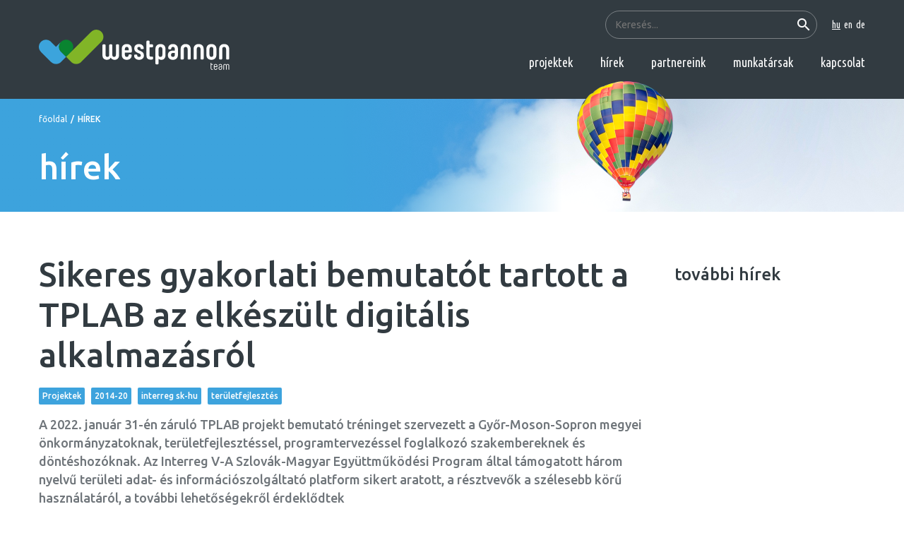

--- FILE ---
content_type: text/html; charset=UTF-8
request_url: https://westpannon.hu/news/233-sikeres-gyakorlati-bemutatot-tartott-a-tplab-az-elkeszult-digitalis-alkalmazasrol
body_size: 4510
content:
<!DOCTYPE html>
<html>
<head>
    <meta charset="utf-8"/>
    <meta http-equiv="Content-Language" content="hu"/>
    <title>Sikeres gyakorlati bemutatót tartott a TPLAB az elkészült digitális alkalmazásról | Westpannon Team</title>

        <meta name="keywords" content=""/>
    <meta name="description" content=""/>
    <meta name="copyright" content=""/>

    <meta name="csrf-token" content="ELw1izZ9YiLooBPn5gkkhxtZ5NGhN3oAbaRUXm8s">
    <meta name="viewport" content="width=device-width,initial-scale=1,maximum-scale=1.0">
    <link href="https://fonts.googleapis.com/css2?family=Ubuntu+Condensed&family=Ubuntu:wght@400;500&display=swap"
          rel="stylesheet">

            <meta property="og:url" content="https://westpannon.hu/news/233-sikeres-gyakorlati-bemutatot-tartott-a-tplab-az-elkeszult-digitalis-alkalmazasrol"/>
        <meta property="og:type" content="website"/>
                            
    <script type="text/javascript">
        var ROOT = 'https://westpannon.hu/';
        var LANG = 'hu';
        var DEFAULT_LANG = 'hu';
        var MEDIA = 'https://westpannon.hu/images';
        var LOGGED_IN = false;
        var IS_CHECKED_SOCIAL_LOGIN = false;
            </script>
    
    <script data-cookieconsent="ignore">
        window.dataLayer = window.dataLayer || [];

        function gtag() {
            dataLayer.push(arguments);
        }

        window.gtag = gtag;
        gtag("consent", "default", {
            ad_user_data: "denied",
            ad_personalization: "denied",
            ad_storage: "denied",
            analytics_storage: "denied",
            functionality_storage: "denied",
            personalization_storage: "denied",
            security_storage: "granted",
            wait_for_update: 500,
        });
        gtag("set", "ads_data_redaction", true);
        gtag("set", "url_passthrough", true);
        gtag('js', new Date());
        gtag('config', 'GTM-NJ5GSX5');
    </script>

    <script async src="https://www.googletagmanager.com/gtag/js?id=GTM-NJ5GSX5" data-category="analytics"></script>

    <script src="https://cdn.jsdelivr.net/npm/jquery@3.5.1/dist/jquery.min.js"></script>

    <link rel="stylesheet" href="https://cdn.jsdelivr.net/gh/fancyapps/fancybox@3.5.7/dist/jquery.fancybox.min.css"/>
    <script src="https://cdn.jsdelivr.net/gh/fancyapps/fancybox@3.5.7/dist/jquery.fancybox.min.js"></script>

    <link rel="stylesheet" href="/css/app.css">

</head>

<body>
<noscript>
    <iframe src="https://www.googletagmanager.com/ns.html?id=GTM-NJ5GSX5"
            height="0" width="0" style="display:none;visibility:hidden"></iframe>
</noscript>
<script>
    dataLayer = [];
</script>

<div id="fb-root"></div>
<script data-category="analytics">(function (d, s, id) {
        var js, fjs = d.getElementsByTagName(s)[0];
        if (d.getElementById(id)) return;
        js = d.createElement(s);
        js.id = id;
        js.src = "//connect.facebook.net/hu_HU/sdk.js#xfbml=1&version=v2.12&appId=956326457805308";
        fjs.parentNode.insertBefore(js, fjs);
    }(document, 'script', 'facebook-jssdk'));
</script>

<div id="app">

    <header>
   <div class="container">
      <div class="row">
         <div class="col-12 d-flex align-items-center justify-content-between">
            <a href="https://westpannon.hu/" class="logo"></a>
            <div class="d-none d-lg-flex flex-column align-items-end justify-content-start w-100" id="navbar">
               <div class="langs text-md-right">
                  <form action="https://westpannon.hu/search" autocomplete="off">
                     <input type="search" name="term" placeholder="Keresés...">
                     <button><i class="material-icons">search</i></button>
                  </form>
                  <a href="https://westpannon.hu/" class="active">hu</a>
                  <a href="https://westpannon.hu/en" >en</a>
                  <a href="https://westpannon.hu/de" >de</a>
               </div>
               <nav class="navbar-expand-lg text-md-right">
                  <a href="https://westpannon.hu/projects">projektek</a>
                  <a href="https://westpannon.hu/news">hírek</a>                  <a href="https://westpannon.hu/partners">partnereink</a>
                  <a href="https://westpannon.hu/employees">munkatársak</a>
                  <a href="https://westpannon.hu/contact">kapcsolat</a>
               </nav>
            </div>
            <button class="hambbutton d-lg-none" type="button" data-toggle="collapse" data-target="#navbar" aria-controls="navbar" aria-expanded="false"><i class="material-icons"></i></button>
         </div>
      </div>
   </div>
</header>

    
    <section class="titlesection">
    <div class="container">
        <div class="row">
            <div class="col-12">
                <div class="breadcrumb">
                    <a href="https://westpannon.hu">főoldal</a><i>/</i>
                    <span>hírek</span>
                </div>
                <h1>hírek</h1>
            </div>
        </div>
    </div>
</section>

    <section class="content">
        <div class="container">
            <div class="row">
                <div class="col-lg-9">
                    <h1 class="pt-0 pb-3">Sikeres gyakorlati bemutatót tartott a TPLAB az elkészült digitális alkalmazásról</h1>
                    <div class="selectedTags" style="border: 0">
                                                <a href="https://westpannon.hu/tags/4-projektek">Projektek</a>
                                                <a href="https://westpannon.hu/tags/22-2014-20">2014-20</a>
                                                <a href="https://westpannon.hu/tags/30-interreg-sk-hu">interreg sk-hu</a>
                                                <a href="https://westpannon.hu/tags/45-teruletfejlesztes">területfejlesztés</a>
                                            </div>
                    <p class="lead">A 2022. január 31-én záruló TPLAB projekt bemutató tréninget szervezett a Győr-Moson-Sopron megyei önkormányzatoknak, területfejlesztéssel, programtervezéssel foglalkozó szakembereknek és döntéshozóknak. Az Interreg V-A Szlovák-Magyar Együttműködési Program által támogatott három nyelvű területi adat- és információszolgáltató platform sikert aratott, a résztvevők a szélesebb körű használatáról, a további lehetőségekről érdeklődtek</p>
                    <p></p>
<p style="text-align: justify;">2022. január 20-án hibrid formában megrendezett gyakorlati bemutatón vehettek részt azok, akik szeretnék megismerni és legfőképpen munkájukhoz, mindennapi életükhöz használni a Territorial Planning Laboratory (TP-LAB), magyarul Területi Tervezési Laboratórium projekt keretében elkészült digitális alkalmazást.</p>
<p style="text-align: justify;">Az eseményt a<span> </span><a href="http://www.westpannon.hu/"><b><strong>Nyugat-Pannon Nonprofit Kft.</strong></b></a>, mint a TP LAB projektben résztvevő magyar partner és a fejlesztést stratégiai partnerként támogató Győr-Moson-Sopron Megyei Önkormányzat szervezte.</p>
<p style="text-align: justify;"></p>
<p style="text-align: justify;"><img src="https://westpannon.hu/userfiles/filemanager/source/Projektek/TP-LAB/3_kep.jpg" width="1080" height="303" class="img-responsive" caption="false" /></p>
<p style="text-align: justify;">A tréning első felében Pappné Kett Adrienn, volt megyei főépítész, Győrladamér polgármestere rendkívül széleskörű kitekintést adott arról, hogy a település, ahol élünk, illetve tágabb környezetünk fejlesztése során milyen szempontok merülhetnek föl, amelyekhez a most elkészült információkat, területi adatokat szolgáltató alkalmazás nagy segítséget nyújthat. Bevezetőjében kiemelte, nemcsak munkánk, hétköznapi életünk sem áll meg az ország határainál. Egyedi, úttörő jelentőségű a digitális platform, amelynek segítségével a határ két oldalán elhelyezkedő intézmények, települések, megyék most már konkrét, összehangolt adatokra támaszkodva kereshetnek például hasonló adottságú testvértelepülést, ökoturisztikai attrakciókat, vagy éppen összeköttetést biztosító tervezett utakat. A tréningen részt vettek egyetemi oktatók is, hiszen a területi tervezést, térinformatikát tanuló diákok számára eszközt és tananyagot is tud nyújtani az applikáció. Kett Adrienn hangsúlyozta, hogy a projekt zárása után az úgynevezett living lab-ként (élő laborként) funkcionáló helyi szolgáltató irodák – Győrben és Pozsonyban – fogják a továbbiakban a<span> </span><a href="http://www.lechnerkozpont.hu/"><b><strong>Lechner Tudásközpont</strong></b></a>, mint vezetőpartner által fejlesztett információs szolgáltatást nyújtani és az alkalmazás használatát segíteni.</p>
<p style="text-align: justify;">A program második felében gyakorlati bemutatón keresztül megismerhették a résztevők a webes szolgáltatás részletes tartalmát. A civil társadalom vagy a döntéshozók számára előre meghatározott környezeti, társadalmi, turisztikai információk érhetők el külön megnyitható ablakokban csupán egy-két gomb megnyomásával. Az összetettebb elemzéseket is készítő szakemberek, tervezők, oktatók, egyetemi hallgatók számára egy különálló területi elemző ablak is rendelkezésre áll bővebb adattartalommal, saját szűrési lehetőségekkel. A gyakorlati példák bemutatása során láthattunk például úgynevezett tájhasználati konfliktus helyzetet, ahol tervezett út fut át természetvédelmi területeken, vagy kereshettünk új építésű lakásokat, illetve olyan potenciális lakóhelyeket, ahol óvoda és iskola is biztonsággal elérhető.</p>
<p style="text-align: justify;"></p>
<p style="text-align: justify;"><img src="https://westpannon.hu/userfiles/filemanager/source/Projektek/TP-LAB/4_kep.jpg" alt="" width="1033" height="581" class="img-responsive" /></p>
<p style="text-align: justify;">A létrejött alkalmazást a TPLAB partnerség ajánlja a döntéshozóknak, helyi önkormányzatok képviselőinek, területi tervezéssel és térinformatikával foglalkozó egyetemi oktatóknak és hallgatóknak, környezeti értékek védelmével foglalkozó civil szervezeteknek, telephelyet, fejlesztési célterületet kereső befektetőknek, valamint a területi tervezéssel és döntés-előkészítéssel foglalkozó tervezőknek, szakembereknek.</p>
<p style="text-align: justify;">A projekt 2022. január 31-én zárul. A Living Lab-eket működtető győri és pozsonyi partnerintézmények várják az érdeklődőket az alkalmazás tesztelésére és igény szerinti online vagy helyszíni használatára.</p>
<p style="text-align: justify;">A kontakt információk és a projekt eredményei elérhetők a<span> </span><a href="http://tplab.lechnerkozpont.hu/en">TP LAB három nyelvű honlapján</a>.</p>

                    <h3>fotógaléria</h3>
                    <div class="row gallery">
                                                    <div class="col-6 col-md-4">
                                <a data-fancybox="gallery" href="/userfiles/3/a/3a3cc22b0232ff4056c618188ba2ca68.jpg"><img src="/userfiles/3/a/3a3cc22b0232ff4056c618188ba2ca68_thumb_270x170.jpg" alt=""></a>
                            </div>
                                            </div>
                </div>
                <div class="col-lg-3">
                    <h3>további hírek</h3>
                                    </div>
            </div>
        </div>
    </section>


    <footer>
    <div class="container">
        <div class="row">
            <div class="col-lg-6 d-flex">
                <img src="/images/westpannon_allo.svg" alt="" class="logo">
                <div>
                    <h4>Nyugat-Pannon Terület- és Gazdaságfejlesztési Szolgáltató Közhasznú Nonprofit Kft.</h4>
                    <p>9700 Szombathely, Horváth Boldizsár krt. 9.<br>
                        Tel.: 06/94/500-495, Fax: 06/94/500-496<br>
                        E-mail: <a href="mailto:info@westpannon.hu">info@westpannon.hu</a>
                    </p>
                </div>
            </div>
            <div class="col-lg-6 text-center pt-4 pt-lg-0 text-lg-right footermenu">
                <a href="https://westpannon.hu">főoldal</a>
                <a href="https://westpannon.hu/projects">projektek</a>
                <a href="https://westpannon.hu/news">hírek</a>                <a href="https://westpannon.hu/partners">partnereink</a>
                <a href="https://westpannon.hu/employees">munkatársak</a>
                <a href="https://westpannon.hu/contact">kapcsolat</a>
                <div>
                    <a href="dokumentumok">Dokumentumok</a>
                    <a href="adatvedelem">Adatvédelem</a>
                    <a href="felhasznalasi-feltetelek">Felhasználási feltételek</a>
                    <a href="impresszum">Impresszum</a>
                    <a data-cc="show-preferencesModal">Sütik</a>
                </div>
                <p>©2020 nyugat-pannon nonprofit kft. | minden jog fenntartva | <a href="http://chrome.hu" target="_blank"><img src="/images/chrome-zold-rovid.svg" alt="Chrome-Soft Kft." width="50" height="10"></a></p>
            </div>
        </div>
    </div>
</footer>
</div>

<script src="/js/app.js" type="text/javascript"></script>

</body>
</html>


--- FILE ---
content_type: text/javascript
request_url: https://westpannon.hu/js/app.js
body_size: 165053
content:
/*! For license information please see app.js.LICENSE.txt */
!function(e){var t={};function n(i){if(t[i])return t[i].exports;var r=t[i]={i:i,l:!1,exports:{}};return e[i].call(r.exports,r,r.exports,n),r.l=!0,r.exports}n.m=e,n.c=t,n.d=function(e,t,i){n.o(e,t)||Object.defineProperty(e,t,{enumerable:!0,get:i})},n.r=function(e){"undefined"!=typeof Symbol&&Symbol.toStringTag&&Object.defineProperty(e,Symbol.toStringTag,{value:"Module"}),Object.defineProperty(e,"__esModule",{value:!0})},n.t=function(e,t){if(1&t&&(e=n(e)),8&t)return e;if(4&t&&"object"==typeof e&&e&&e.__esModule)return e;var i=Object.create(null);if(n.r(i),Object.defineProperty(i,"default",{enumerable:!0,value:e}),2&t&&"string"!=typeof e)for(var r in e)n.d(i,r,function(t){return e[t]}.bind(null,r));return i},n.n=function(e){var t=e&&e.__esModule?function(){return e.default}:function(){return e};return n.d(t,"a",t),t},n.o=function(e,t){return Object.prototype.hasOwnProperty.call(e,t)},n.p="/",n(n.s=13)}([function(e,t,n){"use strict";var i=n(4),r=Object.prototype.toString;function o(e){return"[object Array]"===r.call(e)}function s(e){return void 0===e}function a(e){return null!==e&&"object"==typeof e}function l(e){return"[object Function]"===r.call(e)}function c(e,t){if(null!=e)if("object"!=typeof e&&(e=[e]),o(e))for(var n=0,i=e.length;n<i;n++)t.call(null,e[n],n,e);else for(var r in e)Object.prototype.hasOwnProperty.call(e,r)&&t.call(null,e[r],r,e)}e.exports={isArray:o,isArrayBuffer:function(e){return"[object ArrayBuffer]"===r.call(e)},isBuffer:function(e){return null!==e&&!s(e)&&null!==e.constructor&&!s(e.constructor)&&"function"==typeof e.constructor.isBuffer&&e.constructor.isBuffer(e)},isFormData:function(e){return"undefined"!=typeof FormData&&e instanceof FormData},isArrayBufferView:function(e){return"undefined"!=typeof ArrayBuffer&&ArrayBuffer.isView?ArrayBuffer.isView(e):e&&e.buffer&&e.buffer instanceof ArrayBuffer},isString:function(e){return"string"==typeof e},isNumber:function(e){return"number"==typeof e},isObject:a,isUndefined:s,isDate:function(e){return"[object Date]"===r.call(e)},isFile:function(e){return"[object File]"===r.call(e)},isBlob:function(e){return"[object Blob]"===r.call(e)},isFunction:l,isStream:function(e){return a(e)&&l(e.pipe)},isURLSearchParams:function(e){return"undefined"!=typeof URLSearchParams&&e instanceof URLSearchParams},isStandardBrowserEnv:function(){return("undefined"==typeof navigator||"ReactNative"!==navigator.product&&"NativeScript"!==navigator.product&&"NS"!==navigator.product)&&("undefined"!=typeof window&&"undefined"!=typeof document)},forEach:c,merge:function e(){var t={};function n(n,i){"object"==typeof t[i]&&"object"==typeof n?t[i]=e(t[i],n):t[i]=n}for(var i=0,r=arguments.length;i<r;i++)c(arguments[i],n);return t},deepMerge:function e(){var t={};function n(n,i){"object"==typeof t[i]&&"object"==typeof n?t[i]=e(t[i],n):t[i]="object"==typeof n?e({},n):n}for(var i=0,r=arguments.length;i<r;i++)c(arguments[i],n);return t},extend:function(e,t,n){return c(t,(function(t,r){e[r]=n&&"function"==typeof t?i(t,n):t})),e},trim:function(e){return e.replace(/^\s*/,"").replace(/\s*$/,"")}}},function(e,t){var n;n=function(){return this}();try{n=n||new Function("return this")()}catch(e){"object"==typeof window&&(n=window)}e.exports=n},function(e,t,n){var i;!function(t,n){"use strict";"object"==typeof e.exports?e.exports=t.document?n(t,!0):function(e){if(!e.document)throw new Error("jQuery requires a window with a document");return n(e)}:n(t)}("undefined"!=typeof window?window:this,(function(n,r){"use strict";var o=[],s=Object.getPrototypeOf,a=o.slice,l=o.flat?function(e){return o.flat.call(e)}:function(e){return o.concat.apply([],e)},c=o.push,u=o.indexOf,d={},f=d.toString,p=d.hasOwnProperty,h=p.toString,v=h.call(Object),g={},m=function(e){return"function"==typeof e&&"number"!=typeof e.nodeType},y=function(e){return null!=e&&e===e.window},b=n.document,w={type:!0,src:!0,nonce:!0,noModule:!0};function _(e,t,n){var i,r,o=(n=n||b).createElement("script");if(o.text=e,t)for(i in w)(r=t[i]||t.getAttribute&&t.getAttribute(i))&&o.setAttribute(i,r);n.head.appendChild(o).parentNode.removeChild(o)}function k(e){return null==e?e+"":"object"==typeof e||"function"==typeof e?d[f.call(e)]||"object":typeof e}var x=function(e,t){return new x.fn.init(e,t)};function T(e){var t=!!e&&"length"in e&&e.length,n=k(e);return!m(e)&&!y(e)&&("array"===n||0===t||"number"==typeof t&&t>0&&t-1 in e)}x.fn=x.prototype={jquery:"3.5.1",constructor:x,length:0,toArray:function(){return a.call(this)},get:function(e){return null==e?a.call(this):e<0?this[e+this.length]:this[e]},pushStack:function(e){var t=x.merge(this.constructor(),e);return t.prevObject=this,t},each:function(e){return x.each(this,e)},map:function(e){return this.pushStack(x.map(this,(function(t,n){return e.call(t,n,t)})))},slice:function(){return this.pushStack(a.apply(this,arguments))},first:function(){return this.eq(0)},last:function(){return this.eq(-1)},even:function(){return this.pushStack(x.grep(this,(function(e,t){return(t+1)%2})))},odd:function(){return this.pushStack(x.grep(this,(function(e,t){return t%2})))},eq:function(e){var t=this.length,n=+e+(e<0?t:0);return this.pushStack(n>=0&&n<t?[this[n]]:[])},end:function(){return this.prevObject||this.constructor()},push:c,sort:o.sort,splice:o.splice},x.extend=x.fn.extend=function(){var e,t,n,i,r,o,s=arguments[0]||{},a=1,l=arguments.length,c=!1;for("boolean"==typeof s&&(c=s,s=arguments[a]||{},a++),"object"==typeof s||m(s)||(s={}),a===l&&(s=this,a--);a<l;a++)if(null!=(e=arguments[a]))for(t in e)i=e[t],"__proto__"!==t&&s!==i&&(c&&i&&(x.isPlainObject(i)||(r=Array.isArray(i)))?(n=s[t],o=r&&!Array.isArray(n)?[]:r||x.isPlainObject(n)?n:{},r=!1,s[t]=x.extend(c,o,i)):void 0!==i&&(s[t]=i));return s},x.extend({expando:"jQuery"+("3.5.1"+Math.random()).replace(/\D/g,""),isReady:!0,error:function(e){throw new Error(e)},noop:function(){},isPlainObject:function(e){var t,n;return!(!e||"[object Object]"!==f.call(e))&&(!(t=s(e))||"function"==typeof(n=p.call(t,"constructor")&&t.constructor)&&h.call(n)===v)},isEmptyObject:function(e){var t;for(t in e)return!1;return!0},globalEval:function(e,t,n){_(e,{nonce:t&&t.nonce},n)},each:function(e,t){var n,i=0;if(T(e))for(n=e.length;i<n&&!1!==t.call(e[i],i,e[i]);i++);else for(i in e)if(!1===t.call(e[i],i,e[i]))break;return e},makeArray:function(e,t){var n=t||[];return null!=e&&(T(Object(e))?x.merge(n,"string"==typeof e?[e]:e):c.call(n,e)),n},inArray:function(e,t,n){return null==t?-1:u.call(t,e,n)},merge:function(e,t){for(var n=+t.length,i=0,r=e.length;i<n;i++)e[r++]=t[i];return e.length=r,e},grep:function(e,t,n){for(var i=[],r=0,o=e.length,s=!n;r<o;r++)!t(e[r],r)!==s&&i.push(e[r]);return i},map:function(e,t,n){var i,r,o=0,s=[];if(T(e))for(i=e.length;o<i;o++)null!=(r=t(e[o],o,n))&&s.push(r);else for(o in e)null!=(r=t(e[o],o,n))&&s.push(r);return l(s)},guid:1,support:g}),"function"==typeof Symbol&&(x.fn[Symbol.iterator]=o[Symbol.iterator]),x.each("Boolean Number String Function Array Date RegExp Object Error Symbol".split(" "),(function(e,t){d["[object "+t+"]"]=t.toLowerCase()}));var E=function(e){var t,n,i,r,o,s,a,l,c,u,d,f,p,h,v,g,m,y,b,w="sizzle"+1*new Date,_=e.document,k=0,x=0,T=le(),E=le(),S=le(),C=le(),A=function(e,t){return e===t&&(d=!0),0},O={}.hasOwnProperty,$=[],D=$.pop,j=$.push,I=$.push,N=$.slice,L=function(e,t){for(var n=0,i=e.length;n<i;n++)if(e[n]===t)return n;return-1},H="checked|selected|async|autofocus|autoplay|controls|defer|disabled|hidden|ismap|loop|multiple|open|readonly|required|scoped",P="[\\x20\\t\\r\\n\\f]",M="(?:\\\\[\\da-fA-F]{1,6}"+P+"?|\\\\[^\\r\\n\\f]|[\\w-]|[^\0-\\x7f])+",z="\\["+P+"*("+M+")(?:"+P+"*([*^$|!~]?=)"+P+"*(?:'((?:\\\\.|[^\\\\'])*)'|\"((?:\\\\.|[^\\\\\"])*)\"|("+M+"))|)"+P+"*\\]",R=":("+M+")(?:\\((('((?:\\\\.|[^\\\\'])*)'|\"((?:\\\\.|[^\\\\\"])*)\")|((?:\\\\.|[^\\\\()[\\]]|"+z+")*)|.*)\\)|)",B=new RegExp(P+"+","g"),F=new RegExp("^"+P+"+|((?:^|[^\\\\])(?:\\\\.)*)"+P+"+$","g"),W=new RegExp("^"+P+"*,"+P+"*"),q=new RegExp("^"+P+"*([>+~]|"+P+")"+P+"*"),U=new RegExp(P+"|>"),G=new RegExp(R),V=new RegExp("^"+M+"$"),X={ID:new RegExp("^#("+M+")"),CLASS:new RegExp("^\\.("+M+")"),TAG:new RegExp("^("+M+"|[*])"),ATTR:new RegExp("^"+z),PSEUDO:new RegExp("^"+R),CHILD:new RegExp("^:(only|first|last|nth|nth-last)-(child|of-type)(?:\\("+P+"*(even|odd|(([+-]|)(\\d*)n|)"+P+"*(?:([+-]|)"+P+"*(\\d+)|))"+P+"*\\)|)","i"),bool:new RegExp("^(?:"+H+")$","i"),needsContext:new RegExp("^"+P+"*[>+~]|:(even|odd|eq|gt|lt|nth|first|last)(?:\\("+P+"*((?:-\\d)?\\d*)"+P+"*\\)|)(?=[^-]|$)","i")},Y=/HTML$/i,K=/^(?:input|select|textarea|button)$/i,Q=/^h\d$/i,J=/^[^{]+\{\s*\[native \w/,Z=/^(?:#([\w-]+)|(\w+)|\.([\w-]+))$/,ee=/[+~]/,te=new RegExp("\\\\[\\da-fA-F]{1,6}"+P+"?|\\\\([^\\r\\n\\f])","g"),ne=function(e,t){var n="0x"+e.slice(1)-65536;return t||(n<0?String.fromCharCode(n+65536):String.fromCharCode(n>>10|55296,1023&n|56320))},ie=/([\0-\x1f\x7f]|^-?\d)|^-$|[^\0-\x1f\x7f-\uFFFF\w-]/g,re=function(e,t){return t?"\0"===e?"�":e.slice(0,-1)+"\\"+e.charCodeAt(e.length-1).toString(16)+" ":"\\"+e},oe=function(){f()},se=we((function(e){return!0===e.disabled&&"fieldset"===e.nodeName.toLowerCase()}),{dir:"parentNode",next:"legend"});try{I.apply($=N.call(_.childNodes),_.childNodes),$[_.childNodes.length].nodeType}catch(e){I={apply:$.length?function(e,t){j.apply(e,N.call(t))}:function(e,t){for(var n=e.length,i=0;e[n++]=t[i++];);e.length=n-1}}}function ae(e,t,i,r){var o,a,c,u,d,h,m,y=t&&t.ownerDocument,_=t?t.nodeType:9;if(i=i||[],"string"!=typeof e||!e||1!==_&&9!==_&&11!==_)return i;if(!r&&(f(t),t=t||p,v)){if(11!==_&&(d=Z.exec(e)))if(o=d[1]){if(9===_){if(!(c=t.getElementById(o)))return i;if(c.id===o)return i.push(c),i}else if(y&&(c=y.getElementById(o))&&b(t,c)&&c.id===o)return i.push(c),i}else{if(d[2])return I.apply(i,t.getElementsByTagName(e)),i;if((o=d[3])&&n.getElementsByClassName&&t.getElementsByClassName)return I.apply(i,t.getElementsByClassName(o)),i}if(n.qsa&&!C[e+" "]&&(!g||!g.test(e))&&(1!==_||"object"!==t.nodeName.toLowerCase())){if(m=e,y=t,1===_&&(U.test(e)||q.test(e))){for((y=ee.test(e)&&me(t.parentNode)||t)===t&&n.scope||((u=t.getAttribute("id"))?u=u.replace(ie,re):t.setAttribute("id",u=w)),a=(h=s(e)).length;a--;)h[a]=(u?"#"+u:":scope")+" "+be(h[a]);m=h.join(",")}try{return I.apply(i,y.querySelectorAll(m)),i}catch(t){C(e,!0)}finally{u===w&&t.removeAttribute("id")}}}return l(e.replace(F,"$1"),t,i,r)}function le(){var e=[];return function t(n,r){return e.push(n+" ")>i.cacheLength&&delete t[e.shift()],t[n+" "]=r}}function ce(e){return e[w]=!0,e}function ue(e){var t=p.createElement("fieldset");try{return!!e(t)}catch(e){return!1}finally{t.parentNode&&t.parentNode.removeChild(t),t=null}}function de(e,t){for(var n=e.split("|"),r=n.length;r--;)i.attrHandle[n[r]]=t}function fe(e,t){var n=t&&e,i=n&&1===e.nodeType&&1===t.nodeType&&e.sourceIndex-t.sourceIndex;if(i)return i;if(n)for(;n=n.nextSibling;)if(n===t)return-1;return e?1:-1}function pe(e){return function(t){return"input"===t.nodeName.toLowerCase()&&t.type===e}}function he(e){return function(t){var n=t.nodeName.toLowerCase();return("input"===n||"button"===n)&&t.type===e}}function ve(e){return function(t){return"form"in t?t.parentNode&&!1===t.disabled?"label"in t?"label"in t.parentNode?t.parentNode.disabled===e:t.disabled===e:t.isDisabled===e||t.isDisabled!==!e&&se(t)===e:t.disabled===e:"label"in t&&t.disabled===e}}function ge(e){return ce((function(t){return t=+t,ce((function(n,i){for(var r,o=e([],n.length,t),s=o.length;s--;)n[r=o[s]]&&(n[r]=!(i[r]=n[r]))}))}))}function me(e){return e&&void 0!==e.getElementsByTagName&&e}for(t in n=ae.support={},o=ae.isXML=function(e){var t=e.namespaceURI,n=(e.ownerDocument||e).documentElement;return!Y.test(t||n&&n.nodeName||"HTML")},f=ae.setDocument=function(e){var t,r,s=e?e.ownerDocument||e:_;return s!=p&&9===s.nodeType&&s.documentElement?(h=(p=s).documentElement,v=!o(p),_!=p&&(r=p.defaultView)&&r.top!==r&&(r.addEventListener?r.addEventListener("unload",oe,!1):r.attachEvent&&r.attachEvent("onunload",oe)),n.scope=ue((function(e){return h.appendChild(e).appendChild(p.createElement("div")),void 0!==e.querySelectorAll&&!e.querySelectorAll(":scope fieldset div").length})),n.attributes=ue((function(e){return e.className="i",!e.getAttribute("className")})),n.getElementsByTagName=ue((function(e){return e.appendChild(p.createComment("")),!e.getElementsByTagName("*").length})),n.getElementsByClassName=J.test(p.getElementsByClassName),n.getById=ue((function(e){return h.appendChild(e).id=w,!p.getElementsByName||!p.getElementsByName(w).length})),n.getById?(i.filter.ID=function(e){var t=e.replace(te,ne);return function(e){return e.getAttribute("id")===t}},i.find.ID=function(e,t){if(void 0!==t.getElementById&&v){var n=t.getElementById(e);return n?[n]:[]}}):(i.filter.ID=function(e){var t=e.replace(te,ne);return function(e){var n=void 0!==e.getAttributeNode&&e.getAttributeNode("id");return n&&n.value===t}},i.find.ID=function(e,t){if(void 0!==t.getElementById&&v){var n,i,r,o=t.getElementById(e);if(o){if((n=o.getAttributeNode("id"))&&n.value===e)return[o];for(r=t.getElementsByName(e),i=0;o=r[i++];)if((n=o.getAttributeNode("id"))&&n.value===e)return[o]}return[]}}),i.find.TAG=n.getElementsByTagName?function(e,t){return void 0!==t.getElementsByTagName?t.getElementsByTagName(e):n.qsa?t.querySelectorAll(e):void 0}:function(e,t){var n,i=[],r=0,o=t.getElementsByTagName(e);if("*"===e){for(;n=o[r++];)1===n.nodeType&&i.push(n);return i}return o},i.find.CLASS=n.getElementsByClassName&&function(e,t){if(void 0!==t.getElementsByClassName&&v)return t.getElementsByClassName(e)},m=[],g=[],(n.qsa=J.test(p.querySelectorAll))&&(ue((function(e){var t;h.appendChild(e).innerHTML="<a id='"+w+"'></a><select id='"+w+"-\r\\' msallowcapture=''><option selected=''></option></select>",e.querySelectorAll("[msallowcapture^='']").length&&g.push("[*^$]="+P+"*(?:''|\"\")"),e.querySelectorAll("[selected]").length||g.push("\\["+P+"*(?:value|"+H+")"),e.querySelectorAll("[id~="+w+"-]").length||g.push("~="),(t=p.createElement("input")).setAttribute("name",""),e.appendChild(t),e.querySelectorAll("[name='']").length||g.push("\\["+P+"*name"+P+"*="+P+"*(?:''|\"\")"),e.querySelectorAll(":checked").length||g.push(":checked"),e.querySelectorAll("a#"+w+"+*").length||g.push(".#.+[+~]"),e.querySelectorAll("\\\f"),g.push("[\\r\\n\\f]")})),ue((function(e){e.innerHTML="<a href='' disabled='disabled'></a><select disabled='disabled'><option/></select>";var t=p.createElement("input");t.setAttribute("type","hidden"),e.appendChild(t).setAttribute("name","D"),e.querySelectorAll("[name=d]").length&&g.push("name"+P+"*[*^$|!~]?="),2!==e.querySelectorAll(":enabled").length&&g.push(":enabled",":disabled"),h.appendChild(e).disabled=!0,2!==e.querySelectorAll(":disabled").length&&g.push(":enabled",":disabled"),e.querySelectorAll("*,:x"),g.push(",.*:")}))),(n.matchesSelector=J.test(y=h.matches||h.webkitMatchesSelector||h.mozMatchesSelector||h.oMatchesSelector||h.msMatchesSelector))&&ue((function(e){n.disconnectedMatch=y.call(e,"*"),y.call(e,"[s!='']:x"),m.push("!=",R)})),g=g.length&&new RegExp(g.join("|")),m=m.length&&new RegExp(m.join("|")),t=J.test(h.compareDocumentPosition),b=t||J.test(h.contains)?function(e,t){var n=9===e.nodeType?e.documentElement:e,i=t&&t.parentNode;return e===i||!(!i||1!==i.nodeType||!(n.contains?n.contains(i):e.compareDocumentPosition&&16&e.compareDocumentPosition(i)))}:function(e,t){if(t)for(;t=t.parentNode;)if(t===e)return!0;return!1},A=t?function(e,t){if(e===t)return d=!0,0;var i=!e.compareDocumentPosition-!t.compareDocumentPosition;return i||(1&(i=(e.ownerDocument||e)==(t.ownerDocument||t)?e.compareDocumentPosition(t):1)||!n.sortDetached&&t.compareDocumentPosition(e)===i?e==p||e.ownerDocument==_&&b(_,e)?-1:t==p||t.ownerDocument==_&&b(_,t)?1:u?L(u,e)-L(u,t):0:4&i?-1:1)}:function(e,t){if(e===t)return d=!0,0;var n,i=0,r=e.parentNode,o=t.parentNode,s=[e],a=[t];if(!r||!o)return e==p?-1:t==p?1:r?-1:o?1:u?L(u,e)-L(u,t):0;if(r===o)return fe(e,t);for(n=e;n=n.parentNode;)s.unshift(n);for(n=t;n=n.parentNode;)a.unshift(n);for(;s[i]===a[i];)i++;return i?fe(s[i],a[i]):s[i]==_?-1:a[i]==_?1:0},p):p},ae.matches=function(e,t){return ae(e,null,null,t)},ae.matchesSelector=function(e,t){if(f(e),n.matchesSelector&&v&&!C[t+" "]&&(!m||!m.test(t))&&(!g||!g.test(t)))try{var i=y.call(e,t);if(i||n.disconnectedMatch||e.document&&11!==e.document.nodeType)return i}catch(e){C(t,!0)}return ae(t,p,null,[e]).length>0},ae.contains=function(e,t){return(e.ownerDocument||e)!=p&&f(e),b(e,t)},ae.attr=function(e,t){(e.ownerDocument||e)!=p&&f(e);var r=i.attrHandle[t.toLowerCase()],o=r&&O.call(i.attrHandle,t.toLowerCase())?r(e,t,!v):void 0;return void 0!==o?o:n.attributes||!v?e.getAttribute(t):(o=e.getAttributeNode(t))&&o.specified?o.value:null},ae.escape=function(e){return(e+"").replace(ie,re)},ae.error=function(e){throw new Error("Syntax error, unrecognized expression: "+e)},ae.uniqueSort=function(e){var t,i=[],r=0,o=0;if(d=!n.detectDuplicates,u=!n.sortStable&&e.slice(0),e.sort(A),d){for(;t=e[o++];)t===e[o]&&(r=i.push(o));for(;r--;)e.splice(i[r],1)}return u=null,e},r=ae.getText=function(e){var t,n="",i=0,o=e.nodeType;if(o){if(1===o||9===o||11===o){if("string"==typeof e.textContent)return e.textContent;for(e=e.firstChild;e;e=e.nextSibling)n+=r(e)}else if(3===o||4===o)return e.nodeValue}else for(;t=e[i++];)n+=r(t);return n},(i=ae.selectors={cacheLength:50,createPseudo:ce,match:X,attrHandle:{},find:{},relative:{">":{dir:"parentNode",first:!0}," ":{dir:"parentNode"},"+":{dir:"previousSibling",first:!0},"~":{dir:"previousSibling"}},preFilter:{ATTR:function(e){return e[1]=e[1].replace(te,ne),e[3]=(e[3]||e[4]||e[5]||"").replace(te,ne),"~="===e[2]&&(e[3]=" "+e[3]+" "),e.slice(0,4)},CHILD:function(e){return e[1]=e[1].toLowerCase(),"nth"===e[1].slice(0,3)?(e[3]||ae.error(e[0]),e[4]=+(e[4]?e[5]+(e[6]||1):2*("even"===e[3]||"odd"===e[3])),e[5]=+(e[7]+e[8]||"odd"===e[3])):e[3]&&ae.error(e[0]),e},PSEUDO:function(e){var t,n=!e[6]&&e[2];return X.CHILD.test(e[0])?null:(e[3]?e[2]=e[4]||e[5]||"":n&&G.test(n)&&(t=s(n,!0))&&(t=n.indexOf(")",n.length-t)-n.length)&&(e[0]=e[0].slice(0,t),e[2]=n.slice(0,t)),e.slice(0,3))}},filter:{TAG:function(e){var t=e.replace(te,ne).toLowerCase();return"*"===e?function(){return!0}:function(e){return e.nodeName&&e.nodeName.toLowerCase()===t}},CLASS:function(e){var t=T[e+" "];return t||(t=new RegExp("(^|"+P+")"+e+"("+P+"|$)"))&&T(e,(function(e){return t.test("string"==typeof e.className&&e.className||void 0!==e.getAttribute&&e.getAttribute("class")||"")}))},ATTR:function(e,t,n){return function(i){var r=ae.attr(i,e);return null==r?"!="===t:!t||(r+="","="===t?r===n:"!="===t?r!==n:"^="===t?n&&0===r.indexOf(n):"*="===t?n&&r.indexOf(n)>-1:"$="===t?n&&r.slice(-n.length)===n:"~="===t?(" "+r.replace(B," ")+" ").indexOf(n)>-1:"|="===t&&(r===n||r.slice(0,n.length+1)===n+"-"))}},CHILD:function(e,t,n,i,r){var o="nth"!==e.slice(0,3),s="last"!==e.slice(-4),a="of-type"===t;return 1===i&&0===r?function(e){return!!e.parentNode}:function(t,n,l){var c,u,d,f,p,h,v=o!==s?"nextSibling":"previousSibling",g=t.parentNode,m=a&&t.nodeName.toLowerCase(),y=!l&&!a,b=!1;if(g){if(o){for(;v;){for(f=t;f=f[v];)if(a?f.nodeName.toLowerCase()===m:1===f.nodeType)return!1;h=v="only"===e&&!h&&"nextSibling"}return!0}if(h=[s?g.firstChild:g.lastChild],s&&y){for(b=(p=(c=(u=(d=(f=g)[w]||(f[w]={}))[f.uniqueID]||(d[f.uniqueID]={}))[e]||[])[0]===k&&c[1])&&c[2],f=p&&g.childNodes[p];f=++p&&f&&f[v]||(b=p=0)||h.pop();)if(1===f.nodeType&&++b&&f===t){u[e]=[k,p,b];break}}else if(y&&(b=p=(c=(u=(d=(f=t)[w]||(f[w]={}))[f.uniqueID]||(d[f.uniqueID]={}))[e]||[])[0]===k&&c[1]),!1===b)for(;(f=++p&&f&&f[v]||(b=p=0)||h.pop())&&((a?f.nodeName.toLowerCase()!==m:1!==f.nodeType)||!++b||(y&&((u=(d=f[w]||(f[w]={}))[f.uniqueID]||(d[f.uniqueID]={}))[e]=[k,b]),f!==t)););return(b-=r)===i||b%i==0&&b/i>=0}}},PSEUDO:function(e,t){var n,r=i.pseudos[e]||i.setFilters[e.toLowerCase()]||ae.error("unsupported pseudo: "+e);return r[w]?r(t):r.length>1?(n=[e,e,"",t],i.setFilters.hasOwnProperty(e.toLowerCase())?ce((function(e,n){for(var i,o=r(e,t),s=o.length;s--;)e[i=L(e,o[s])]=!(n[i]=o[s])})):function(e){return r(e,0,n)}):r}},pseudos:{not:ce((function(e){var t=[],n=[],i=a(e.replace(F,"$1"));return i[w]?ce((function(e,t,n,r){for(var o,s=i(e,null,r,[]),a=e.length;a--;)(o=s[a])&&(e[a]=!(t[a]=o))})):function(e,r,o){return t[0]=e,i(t,null,o,n),t[0]=null,!n.pop()}})),has:ce((function(e){return function(t){return ae(e,t).length>0}})),contains:ce((function(e){return e=e.replace(te,ne),function(t){return(t.textContent||r(t)).indexOf(e)>-1}})),lang:ce((function(e){return V.test(e||"")||ae.error("unsupported lang: "+e),e=e.replace(te,ne).toLowerCase(),function(t){var n;do{if(n=v?t.lang:t.getAttribute("xml:lang")||t.getAttribute("lang"))return(n=n.toLowerCase())===e||0===n.indexOf(e+"-")}while((t=t.parentNode)&&1===t.nodeType);return!1}})),target:function(t){var n=e.location&&e.location.hash;return n&&n.slice(1)===t.id},root:function(e){return e===h},focus:function(e){return e===p.activeElement&&(!p.hasFocus||p.hasFocus())&&!!(e.type||e.href||~e.tabIndex)},enabled:ve(!1),disabled:ve(!0),checked:function(e){var t=e.nodeName.toLowerCase();return"input"===t&&!!e.checked||"option"===t&&!!e.selected},selected:function(e){return e.parentNode&&e.parentNode.selectedIndex,!0===e.selected},empty:function(e){for(e=e.firstChild;e;e=e.nextSibling)if(e.nodeType<6)return!1;return!0},parent:function(e){return!i.pseudos.empty(e)},header:function(e){return Q.test(e.nodeName)},input:function(e){return K.test(e.nodeName)},button:function(e){var t=e.nodeName.toLowerCase();return"input"===t&&"button"===e.type||"button"===t},text:function(e){var t;return"input"===e.nodeName.toLowerCase()&&"text"===e.type&&(null==(t=e.getAttribute("type"))||"text"===t.toLowerCase())},first:ge((function(){return[0]})),last:ge((function(e,t){return[t-1]})),eq:ge((function(e,t,n){return[n<0?n+t:n]})),even:ge((function(e,t){for(var n=0;n<t;n+=2)e.push(n);return e})),odd:ge((function(e,t){for(var n=1;n<t;n+=2)e.push(n);return e})),lt:ge((function(e,t,n){for(var i=n<0?n+t:n>t?t:n;--i>=0;)e.push(i);return e})),gt:ge((function(e,t,n){for(var i=n<0?n+t:n;++i<t;)e.push(i);return e}))}}).pseudos.nth=i.pseudos.eq,{radio:!0,checkbox:!0,file:!0,password:!0,image:!0})i.pseudos[t]=pe(t);for(t in{submit:!0,reset:!0})i.pseudos[t]=he(t);function ye(){}function be(e){for(var t=0,n=e.length,i="";t<n;t++)i+=e[t].value;return i}function we(e,t,n){var i=t.dir,r=t.next,o=r||i,s=n&&"parentNode"===o,a=x++;return t.first?function(t,n,r){for(;t=t[i];)if(1===t.nodeType||s)return e(t,n,r);return!1}:function(t,n,l){var c,u,d,f=[k,a];if(l){for(;t=t[i];)if((1===t.nodeType||s)&&e(t,n,l))return!0}else for(;t=t[i];)if(1===t.nodeType||s)if(u=(d=t[w]||(t[w]={}))[t.uniqueID]||(d[t.uniqueID]={}),r&&r===t.nodeName.toLowerCase())t=t[i]||t;else{if((c=u[o])&&c[0]===k&&c[1]===a)return f[2]=c[2];if(u[o]=f,f[2]=e(t,n,l))return!0}return!1}}function _e(e){return e.length>1?function(t,n,i){for(var r=e.length;r--;)if(!e[r](t,n,i))return!1;return!0}:e[0]}function ke(e,t,n,i,r){for(var o,s=[],a=0,l=e.length,c=null!=t;a<l;a++)(o=e[a])&&(n&&!n(o,i,r)||(s.push(o),c&&t.push(a)));return s}function xe(e,t,n,i,r,o){return i&&!i[w]&&(i=xe(i)),r&&!r[w]&&(r=xe(r,o)),ce((function(o,s,a,l){var c,u,d,f=[],p=[],h=s.length,v=o||function(e,t,n){for(var i=0,r=t.length;i<r;i++)ae(e,t[i],n);return n}(t||"*",a.nodeType?[a]:a,[]),g=!e||!o&&t?v:ke(v,f,e,a,l),m=n?r||(o?e:h||i)?[]:s:g;if(n&&n(g,m,a,l),i)for(c=ke(m,p),i(c,[],a,l),u=c.length;u--;)(d=c[u])&&(m[p[u]]=!(g[p[u]]=d));if(o){if(r||e){if(r){for(c=[],u=m.length;u--;)(d=m[u])&&c.push(g[u]=d);r(null,m=[],c,l)}for(u=m.length;u--;)(d=m[u])&&(c=r?L(o,d):f[u])>-1&&(o[c]=!(s[c]=d))}}else m=ke(m===s?m.splice(h,m.length):m),r?r(null,s,m,l):I.apply(s,m)}))}function Te(e){for(var t,n,r,o=e.length,s=i.relative[e[0].type],a=s||i.relative[" "],l=s?1:0,u=we((function(e){return e===t}),a,!0),d=we((function(e){return L(t,e)>-1}),a,!0),f=[function(e,n,i){var r=!s&&(i||n!==c)||((t=n).nodeType?u(e,n,i):d(e,n,i));return t=null,r}];l<o;l++)if(n=i.relative[e[l].type])f=[we(_e(f),n)];else{if((n=i.filter[e[l].type].apply(null,e[l].matches))[w]){for(r=++l;r<o&&!i.relative[e[r].type];r++);return xe(l>1&&_e(f),l>1&&be(e.slice(0,l-1).concat({value:" "===e[l-2].type?"*":""})).replace(F,"$1"),n,l<r&&Te(e.slice(l,r)),r<o&&Te(e=e.slice(r)),r<o&&be(e))}f.push(n)}return _e(f)}return ye.prototype=i.filters=i.pseudos,i.setFilters=new ye,s=ae.tokenize=function(e,t){var n,r,o,s,a,l,c,u=E[e+" "];if(u)return t?0:u.slice(0);for(a=e,l=[],c=i.preFilter;a;){for(s in n&&!(r=W.exec(a))||(r&&(a=a.slice(r[0].length)||a),l.push(o=[])),n=!1,(r=q.exec(a))&&(n=r.shift(),o.push({value:n,type:r[0].replace(F," ")}),a=a.slice(n.length)),i.filter)!(r=X[s].exec(a))||c[s]&&!(r=c[s](r))||(n=r.shift(),o.push({value:n,type:s,matches:r}),a=a.slice(n.length));if(!n)break}return t?a.length:a?ae.error(e):E(e,l).slice(0)},a=ae.compile=function(e,t){var n,r=[],o=[],a=S[e+" "];if(!a){for(t||(t=s(e)),n=t.length;n--;)(a=Te(t[n]))[w]?r.push(a):o.push(a);(a=S(e,function(e,t){var n=t.length>0,r=e.length>0,o=function(o,s,a,l,u){var d,h,g,m=0,y="0",b=o&&[],w=[],_=c,x=o||r&&i.find.TAG("*",u),T=k+=null==_?1:Math.random()||.1,E=x.length;for(u&&(c=s==p||s||u);y!==E&&null!=(d=x[y]);y++){if(r&&d){for(h=0,s||d.ownerDocument==p||(f(d),a=!v);g=e[h++];)if(g(d,s||p,a)){l.push(d);break}u&&(k=T)}n&&((d=!g&&d)&&m--,o&&b.push(d))}if(m+=y,n&&y!==m){for(h=0;g=t[h++];)g(b,w,s,a);if(o){if(m>0)for(;y--;)b[y]||w[y]||(w[y]=D.call(l));w=ke(w)}I.apply(l,w),u&&!o&&w.length>0&&m+t.length>1&&ae.uniqueSort(l)}return u&&(k=T,c=_),b};return n?ce(o):o}(o,r))).selector=e}return a},l=ae.select=function(e,t,n,r){var o,l,c,u,d,f="function"==typeof e&&e,p=!r&&s(e=f.selector||e);if(n=n||[],1===p.length){if((l=p[0]=p[0].slice(0)).length>2&&"ID"===(c=l[0]).type&&9===t.nodeType&&v&&i.relative[l[1].type]){if(!(t=(i.find.ID(c.matches[0].replace(te,ne),t)||[])[0]))return n;f&&(t=t.parentNode),e=e.slice(l.shift().value.length)}for(o=X.needsContext.test(e)?0:l.length;o--&&(c=l[o],!i.relative[u=c.type]);)if((d=i.find[u])&&(r=d(c.matches[0].replace(te,ne),ee.test(l[0].type)&&me(t.parentNode)||t))){if(l.splice(o,1),!(e=r.length&&be(l)))return I.apply(n,r),n;break}}return(f||a(e,p))(r,t,!v,n,!t||ee.test(e)&&me(t.parentNode)||t),n},n.sortStable=w.split("").sort(A).join("")===w,n.detectDuplicates=!!d,f(),n.sortDetached=ue((function(e){return 1&e.compareDocumentPosition(p.createElement("fieldset"))})),ue((function(e){return e.innerHTML="<a href='#'></a>","#"===e.firstChild.getAttribute("href")}))||de("type|href|height|width",(function(e,t,n){if(!n)return e.getAttribute(t,"type"===t.toLowerCase()?1:2)})),n.attributes&&ue((function(e){return e.innerHTML="<input/>",e.firstChild.setAttribute("value",""),""===e.firstChild.getAttribute("value")}))||de("value",(function(e,t,n){if(!n&&"input"===e.nodeName.toLowerCase())return e.defaultValue})),ue((function(e){return null==e.getAttribute("disabled")}))||de(H,(function(e,t,n){var i;if(!n)return!0===e[t]?t.toLowerCase():(i=e.getAttributeNode(t))&&i.specified?i.value:null})),ae}(n);x.find=E,x.expr=E.selectors,x.expr[":"]=x.expr.pseudos,x.uniqueSort=x.unique=E.uniqueSort,x.text=E.getText,x.isXMLDoc=E.isXML,x.contains=E.contains,x.escapeSelector=E.escape;var S=function(e,t,n){for(var i=[],r=void 0!==n;(e=e[t])&&9!==e.nodeType;)if(1===e.nodeType){if(r&&x(e).is(n))break;i.push(e)}return i},C=function(e,t){for(var n=[];e;e=e.nextSibling)1===e.nodeType&&e!==t&&n.push(e);return n},A=x.expr.match.needsContext;function O(e,t){return e.nodeName&&e.nodeName.toLowerCase()===t.toLowerCase()}var $=/^<([a-z][^\/\0>:\x20\t\r\n\f]*)[\x20\t\r\n\f]*\/?>(?:<\/\1>|)$/i;function D(e,t,n){return m(t)?x.grep(e,(function(e,i){return!!t.call(e,i,e)!==n})):t.nodeType?x.grep(e,(function(e){return e===t!==n})):"string"!=typeof t?x.grep(e,(function(e){return u.call(t,e)>-1!==n})):x.filter(t,e,n)}x.filter=function(e,t,n){var i=t[0];return n&&(e=":not("+e+")"),1===t.length&&1===i.nodeType?x.find.matchesSelector(i,e)?[i]:[]:x.find.matches(e,x.grep(t,(function(e){return 1===e.nodeType})))},x.fn.extend({find:function(e){var t,n,i=this.length,r=this;if("string"!=typeof e)return this.pushStack(x(e).filter((function(){for(t=0;t<i;t++)if(x.contains(r[t],this))return!0})));for(n=this.pushStack([]),t=0;t<i;t++)x.find(e,r[t],n);return i>1?x.uniqueSort(n):n},filter:function(e){return this.pushStack(D(this,e||[],!1))},not:function(e){return this.pushStack(D(this,e||[],!0))},is:function(e){return!!D(this,"string"==typeof e&&A.test(e)?x(e):e||[],!1).length}});var j,I=/^(?:\s*(<[\w\W]+>)[^>]*|#([\w-]+))$/;(x.fn.init=function(e,t,n){var i,r;if(!e)return this;if(n=n||j,"string"==typeof e){if(!(i="<"===e[0]&&">"===e[e.length-1]&&e.length>=3?[null,e,null]:I.exec(e))||!i[1]&&t)return!t||t.jquery?(t||n).find(e):this.constructor(t).find(e);if(i[1]){if(t=t instanceof x?t[0]:t,x.merge(this,x.parseHTML(i[1],t&&t.nodeType?t.ownerDocument||t:b,!0)),$.test(i[1])&&x.isPlainObject(t))for(i in t)m(this[i])?this[i](t[i]):this.attr(i,t[i]);return this}return(r=b.getElementById(i[2]))&&(this[0]=r,this.length=1),this}return e.nodeType?(this[0]=e,this.length=1,this):m(e)?void 0!==n.ready?n.ready(e):e(x):x.makeArray(e,this)}).prototype=x.fn,j=x(b);var N=/^(?:parents|prev(?:Until|All))/,L={children:!0,contents:!0,next:!0,prev:!0};function H(e,t){for(;(e=e[t])&&1!==e.nodeType;);return e}x.fn.extend({has:function(e){var t=x(e,this),n=t.length;return this.filter((function(){for(var e=0;e<n;e++)if(x.contains(this,t[e]))return!0}))},closest:function(e,t){var n,i=0,r=this.length,o=[],s="string"!=typeof e&&x(e);if(!A.test(e))for(;i<r;i++)for(n=this[i];n&&n!==t;n=n.parentNode)if(n.nodeType<11&&(s?s.index(n)>-1:1===n.nodeType&&x.find.matchesSelector(n,e))){o.push(n);break}return this.pushStack(o.length>1?x.uniqueSort(o):o)},index:function(e){return e?"string"==typeof e?u.call(x(e),this[0]):u.call(this,e.jquery?e[0]:e):this[0]&&this[0].parentNode?this.first().prevAll().length:-1},add:function(e,t){return this.pushStack(x.uniqueSort(x.merge(this.get(),x(e,t))))},addBack:function(e){return this.add(null==e?this.prevObject:this.prevObject.filter(e))}}),x.each({parent:function(e){var t=e.parentNode;return t&&11!==t.nodeType?t:null},parents:function(e){return S(e,"parentNode")},parentsUntil:function(e,t,n){return S(e,"parentNode",n)},next:function(e){return H(e,"nextSibling")},prev:function(e){return H(e,"previousSibling")},nextAll:function(e){return S(e,"nextSibling")},prevAll:function(e){return S(e,"previousSibling")},nextUntil:function(e,t,n){return S(e,"nextSibling",n)},prevUntil:function(e,t,n){return S(e,"previousSibling",n)},siblings:function(e){return C((e.parentNode||{}).firstChild,e)},children:function(e){return C(e.firstChild)},contents:function(e){return null!=e.contentDocument&&s(e.contentDocument)?e.contentDocument:(O(e,"template")&&(e=e.content||e),x.merge([],e.childNodes))}},(function(e,t){x.fn[e]=function(n,i){var r=x.map(this,t,n);return"Until"!==e.slice(-5)&&(i=n),i&&"string"==typeof i&&(r=x.filter(i,r)),this.length>1&&(L[e]||x.uniqueSort(r),N.test(e)&&r.reverse()),this.pushStack(r)}}));var P=/[^\x20\t\r\n\f]+/g;function M(e){return e}function z(e){throw e}function R(e,t,n,i){var r;try{e&&m(r=e.promise)?r.call(e).done(t).fail(n):e&&m(r=e.then)?r.call(e,t,n):t.apply(void 0,[e].slice(i))}catch(e){n.apply(void 0,[e])}}x.Callbacks=function(e){e="string"==typeof e?function(e){var t={};return x.each(e.match(P)||[],(function(e,n){t[n]=!0})),t}(e):x.extend({},e);var t,n,i,r,o=[],s=[],a=-1,l=function(){for(r=r||e.once,i=t=!0;s.length;a=-1)for(n=s.shift();++a<o.length;)!1===o[a].apply(n[0],n[1])&&e.stopOnFalse&&(a=o.length,n=!1);e.memory||(n=!1),t=!1,r&&(o=n?[]:"")},c={add:function(){return o&&(n&&!t&&(a=o.length-1,s.push(n)),function t(n){x.each(n,(function(n,i){m(i)?e.unique&&c.has(i)||o.push(i):i&&i.length&&"string"!==k(i)&&t(i)}))}(arguments),n&&!t&&l()),this},remove:function(){return x.each(arguments,(function(e,t){for(var n;(n=x.inArray(t,o,n))>-1;)o.splice(n,1),n<=a&&a--})),this},has:function(e){return e?x.inArray(e,o)>-1:o.length>0},empty:function(){return o&&(o=[]),this},disable:function(){return r=s=[],o=n="",this},disabled:function(){return!o},lock:function(){return r=s=[],n||t||(o=n=""),this},locked:function(){return!!r},fireWith:function(e,n){return r||(n=[e,(n=n||[]).slice?n.slice():n],s.push(n),t||l()),this},fire:function(){return c.fireWith(this,arguments),this},fired:function(){return!!i}};return c},x.extend({Deferred:function(e){var t=[["notify","progress",x.Callbacks("memory"),x.Callbacks("memory"),2],["resolve","done",x.Callbacks("once memory"),x.Callbacks("once memory"),0,"resolved"],["reject","fail",x.Callbacks("once memory"),x.Callbacks("once memory"),1,"rejected"]],i="pending",r={state:function(){return i},always:function(){return o.done(arguments).fail(arguments),this},catch:function(e){return r.then(null,e)},pipe:function(){var e=arguments;return x.Deferred((function(n){x.each(t,(function(t,i){var r=m(e[i[4]])&&e[i[4]];o[i[1]]((function(){var e=r&&r.apply(this,arguments);e&&m(e.promise)?e.promise().progress(n.notify).done(n.resolve).fail(n.reject):n[i[0]+"With"](this,r?[e]:arguments)}))})),e=null})).promise()},then:function(e,i,r){var o=0;function s(e,t,i,r){return function(){var a=this,l=arguments,c=function(){var n,c;if(!(e<o)){if((n=i.apply(a,l))===t.promise())throw new TypeError("Thenable self-resolution");c=n&&("object"==typeof n||"function"==typeof n)&&n.then,m(c)?r?c.call(n,s(o,t,M,r),s(o,t,z,r)):(o++,c.call(n,s(o,t,M,r),s(o,t,z,r),s(o,t,M,t.notifyWith))):(i!==M&&(a=void 0,l=[n]),(r||t.resolveWith)(a,l))}},u=r?c:function(){try{c()}catch(n){x.Deferred.exceptionHook&&x.Deferred.exceptionHook(n,u.stackTrace),e+1>=o&&(i!==z&&(a=void 0,l=[n]),t.rejectWith(a,l))}};e?u():(x.Deferred.getStackHook&&(u.stackTrace=x.Deferred.getStackHook()),n.setTimeout(u))}}return x.Deferred((function(n){t[0][3].add(s(0,n,m(r)?r:M,n.notifyWith)),t[1][3].add(s(0,n,m(e)?e:M)),t[2][3].add(s(0,n,m(i)?i:z))})).promise()},promise:function(e){return null!=e?x.extend(e,r):r}},o={};return x.each(t,(function(e,n){var s=n[2],a=n[5];r[n[1]]=s.add,a&&s.add((function(){i=a}),t[3-e][2].disable,t[3-e][3].disable,t[0][2].lock,t[0][3].lock),s.add(n[3].fire),o[n[0]]=function(){return o[n[0]+"With"](this===o?void 0:this,arguments),this},o[n[0]+"With"]=s.fireWith})),r.promise(o),e&&e.call(o,o),o},when:function(e){var t=arguments.length,n=t,i=Array(n),r=a.call(arguments),o=x.Deferred(),s=function(e){return function(n){i[e]=this,r[e]=arguments.length>1?a.call(arguments):n,--t||o.resolveWith(i,r)}};if(t<=1&&(R(e,o.done(s(n)).resolve,o.reject,!t),"pending"===o.state()||m(r[n]&&r[n].then)))return o.then();for(;n--;)R(r[n],s(n),o.reject);return o.promise()}});var B=/^(Eval|Internal|Range|Reference|Syntax|Type|URI)Error$/;x.Deferred.exceptionHook=function(e,t){n.console&&n.console.warn&&e&&B.test(e.name)&&n.console.warn("jQuery.Deferred exception: "+e.message,e.stack,t)},x.readyException=function(e){n.setTimeout((function(){throw e}))};var F=x.Deferred();function W(){b.removeEventListener("DOMContentLoaded",W),n.removeEventListener("load",W),x.ready()}x.fn.ready=function(e){return F.then(e).catch((function(e){x.readyException(e)})),this},x.extend({isReady:!1,readyWait:1,ready:function(e){(!0===e?--x.readyWait:x.isReady)||(x.isReady=!0,!0!==e&&--x.readyWait>0||F.resolveWith(b,[x]))}}),x.ready.then=F.then,"complete"===b.readyState||"loading"!==b.readyState&&!b.documentElement.doScroll?n.setTimeout(x.ready):(b.addEventListener("DOMContentLoaded",W),n.addEventListener("load",W));var q=function(e,t,n,i,r,o,s){var a=0,l=e.length,c=null==n;if("object"===k(n))for(a in r=!0,n)q(e,t,a,n[a],!0,o,s);else if(void 0!==i&&(r=!0,m(i)||(s=!0),c&&(s?(t.call(e,i),t=null):(c=t,t=function(e,t,n){return c.call(x(e),n)})),t))for(;a<l;a++)t(e[a],n,s?i:i.call(e[a],a,t(e[a],n)));return r?e:c?t.call(e):l?t(e[0],n):o},U=/^-ms-/,G=/-([a-z])/g;function V(e,t){return t.toUpperCase()}function X(e){return e.replace(U,"ms-").replace(G,V)}var Y=function(e){return 1===e.nodeType||9===e.nodeType||!+e.nodeType};function K(){this.expando=x.expando+K.uid++}K.uid=1,K.prototype={cache:function(e){var t=e[this.expando];return t||(t={},Y(e)&&(e.nodeType?e[this.expando]=t:Object.defineProperty(e,this.expando,{value:t,configurable:!0}))),t},set:function(e,t,n){var i,r=this.cache(e);if("string"==typeof t)r[X(t)]=n;else for(i in t)r[X(i)]=t[i];return r},get:function(e,t){return void 0===t?this.cache(e):e[this.expando]&&e[this.expando][X(t)]},access:function(e,t,n){return void 0===t||t&&"string"==typeof t&&void 0===n?this.get(e,t):(this.set(e,t,n),void 0!==n?n:t)},remove:function(e,t){var n,i=e[this.expando];if(void 0!==i){if(void 0!==t){n=(t=Array.isArray(t)?t.map(X):(t=X(t))in i?[t]:t.match(P)||[]).length;for(;n--;)delete i[t[n]]}(void 0===t||x.isEmptyObject(i))&&(e.nodeType?e[this.expando]=void 0:delete e[this.expando])}},hasData:function(e){var t=e[this.expando];return void 0!==t&&!x.isEmptyObject(t)}};var Q=new K,J=new K,Z=/^(?:\{[\w\W]*\}|\[[\w\W]*\])$/,ee=/[A-Z]/g;function te(e,t,n){var i;if(void 0===n&&1===e.nodeType)if(i="data-"+t.replace(ee,"-$&").toLowerCase(),"string"==typeof(n=e.getAttribute(i))){try{n=function(e){return"true"===e||"false"!==e&&("null"===e?null:e===+e+""?+e:Z.test(e)?JSON.parse(e):e)}(n)}catch(e){}J.set(e,t,n)}else n=void 0;return n}x.extend({hasData:function(e){return J.hasData(e)||Q.hasData(e)},data:function(e,t,n){return J.access(e,t,n)},removeData:function(e,t){J.remove(e,t)},_data:function(e,t,n){return Q.access(e,t,n)},_removeData:function(e,t){Q.remove(e,t)}}),x.fn.extend({data:function(e,t){var n,i,r,o=this[0],s=o&&o.attributes;if(void 0===e){if(this.length&&(r=J.get(o),1===o.nodeType&&!Q.get(o,"hasDataAttrs"))){for(n=s.length;n--;)s[n]&&0===(i=s[n].name).indexOf("data-")&&(i=X(i.slice(5)),te(o,i,r[i]));Q.set(o,"hasDataAttrs",!0)}return r}return"object"==typeof e?this.each((function(){J.set(this,e)})):q(this,(function(t){var n;if(o&&void 0===t)return void 0!==(n=J.get(o,e))||void 0!==(n=te(o,e))?n:void 0;this.each((function(){J.set(this,e,t)}))}),null,t,arguments.length>1,null,!0)},removeData:function(e){return this.each((function(){J.remove(this,e)}))}}),x.extend({queue:function(e,t,n){var i;if(e)return t=(t||"fx")+"queue",i=Q.get(e,t),n&&(!i||Array.isArray(n)?i=Q.access(e,t,x.makeArray(n)):i.push(n)),i||[]},dequeue:function(e,t){t=t||"fx";var n=x.queue(e,t),i=n.length,r=n.shift(),o=x._queueHooks(e,t);"inprogress"===r&&(r=n.shift(),i--),r&&("fx"===t&&n.unshift("inprogress"),delete o.stop,r.call(e,(function(){x.dequeue(e,t)}),o)),!i&&o&&o.empty.fire()},_queueHooks:function(e,t){var n=t+"queueHooks";return Q.get(e,n)||Q.access(e,n,{empty:x.Callbacks("once memory").add((function(){Q.remove(e,[t+"queue",n])}))})}}),x.fn.extend({queue:function(e,t){var n=2;return"string"!=typeof e&&(t=e,e="fx",n--),arguments.length<n?x.queue(this[0],e):void 0===t?this:this.each((function(){var n=x.queue(this,e,t);x._queueHooks(this,e),"fx"===e&&"inprogress"!==n[0]&&x.dequeue(this,e)}))},dequeue:function(e){return this.each((function(){x.dequeue(this,e)}))},clearQueue:function(e){return this.queue(e||"fx",[])},promise:function(e,t){var n,i=1,r=x.Deferred(),o=this,s=this.length,a=function(){--i||r.resolveWith(o,[o])};for("string"!=typeof e&&(t=e,e=void 0),e=e||"fx";s--;)(n=Q.get(o[s],e+"queueHooks"))&&n.empty&&(i++,n.empty.add(a));return a(),r.promise(t)}});var ne=/[+-]?(?:\d*\.|)\d+(?:[eE][+-]?\d+|)/.source,ie=new RegExp("^(?:([+-])=|)("+ne+")([a-z%]*)$","i"),re=["Top","Right","Bottom","Left"],oe=b.documentElement,se=function(e){return x.contains(e.ownerDocument,e)},ae={composed:!0};oe.getRootNode&&(se=function(e){return x.contains(e.ownerDocument,e)||e.getRootNode(ae)===e.ownerDocument});var le=function(e,t){return"none"===(e=t||e).style.display||""===e.style.display&&se(e)&&"none"===x.css(e,"display")};function ce(e,t,n,i){var r,o,s=20,a=i?function(){return i.cur()}:function(){return x.css(e,t,"")},l=a(),c=n&&n[3]||(x.cssNumber[t]?"":"px"),u=e.nodeType&&(x.cssNumber[t]||"px"!==c&&+l)&&ie.exec(x.css(e,t));if(u&&u[3]!==c){for(l/=2,c=c||u[3],u=+l||1;s--;)x.style(e,t,u+c),(1-o)*(1-(o=a()/l||.5))<=0&&(s=0),u/=o;u*=2,x.style(e,t,u+c),n=n||[]}return n&&(u=+u||+l||0,r=n[1]?u+(n[1]+1)*n[2]:+n[2],i&&(i.unit=c,i.start=u,i.end=r)),r}var ue={};function de(e){var t,n=e.ownerDocument,i=e.nodeName,r=ue[i];return r||(t=n.body.appendChild(n.createElement(i)),r=x.css(t,"display"),t.parentNode.removeChild(t),"none"===r&&(r="block"),ue[i]=r,r)}function fe(e,t){for(var n,i,r=[],o=0,s=e.length;o<s;o++)(i=e[o]).style&&(n=i.style.display,t?("none"===n&&(r[o]=Q.get(i,"display")||null,r[o]||(i.style.display="")),""===i.style.display&&le(i)&&(r[o]=de(i))):"none"!==n&&(r[o]="none",Q.set(i,"display",n)));for(o=0;o<s;o++)null!=r[o]&&(e[o].style.display=r[o]);return e}x.fn.extend({show:function(){return fe(this,!0)},hide:function(){return fe(this)},toggle:function(e){return"boolean"==typeof e?e?this.show():this.hide():this.each((function(){le(this)?x(this).show():x(this).hide()}))}});var pe,he,ve=/^(?:checkbox|radio)$/i,ge=/<([a-z][^\/\0>\x20\t\r\n\f]*)/i,me=/^$|^module$|\/(?:java|ecma)script/i;pe=b.createDocumentFragment().appendChild(b.createElement("div")),(he=b.createElement("input")).setAttribute("type","radio"),he.setAttribute("checked","checked"),he.setAttribute("name","t"),pe.appendChild(he),g.checkClone=pe.cloneNode(!0).cloneNode(!0).lastChild.checked,pe.innerHTML="<textarea>x</textarea>",g.noCloneChecked=!!pe.cloneNode(!0).lastChild.defaultValue,pe.innerHTML="<option></option>",g.option=!!pe.lastChild;var ye={thead:[1,"<table>","</table>"],col:[2,"<table><colgroup>","</colgroup></table>"],tr:[2,"<table><tbody>","</tbody></table>"],td:[3,"<table><tbody><tr>","</tr></tbody></table>"],_default:[0,"",""]};function be(e,t){var n;return n=void 0!==e.getElementsByTagName?e.getElementsByTagName(t||"*"):void 0!==e.querySelectorAll?e.querySelectorAll(t||"*"):[],void 0===t||t&&O(e,t)?x.merge([e],n):n}function we(e,t){for(var n=0,i=e.length;n<i;n++)Q.set(e[n],"globalEval",!t||Q.get(t[n],"globalEval"))}ye.tbody=ye.tfoot=ye.colgroup=ye.caption=ye.thead,ye.th=ye.td,g.option||(ye.optgroup=ye.option=[1,"<select multiple='multiple'>","</select>"]);var _e=/<|&#?\w+;/;function ke(e,t,n,i,r){for(var o,s,a,l,c,u,d=t.createDocumentFragment(),f=[],p=0,h=e.length;p<h;p++)if((o=e[p])||0===o)if("object"===k(o))x.merge(f,o.nodeType?[o]:o);else if(_e.test(o)){for(s=s||d.appendChild(t.createElement("div")),a=(ge.exec(o)||["",""])[1].toLowerCase(),l=ye[a]||ye._default,s.innerHTML=l[1]+x.htmlPrefilter(o)+l[2],u=l[0];u--;)s=s.lastChild;x.merge(f,s.childNodes),(s=d.firstChild).textContent=""}else f.push(t.createTextNode(o));for(d.textContent="",p=0;o=f[p++];)if(i&&x.inArray(o,i)>-1)r&&r.push(o);else if(c=se(o),s=be(d.appendChild(o),"script"),c&&we(s),n)for(u=0;o=s[u++];)me.test(o.type||"")&&n.push(o);return d}var xe=/^key/,Te=/^(?:mouse|pointer|contextmenu|drag|drop)|click/,Ee=/^([^.]*)(?:\.(.+)|)/;function Se(){return!0}function Ce(){return!1}function Ae(e,t){return e===function(){try{return b.activeElement}catch(e){}}()==("focus"===t)}function Oe(e,t,n,i,r,o){var s,a;if("object"==typeof t){for(a in"string"!=typeof n&&(i=i||n,n=void 0),t)Oe(e,a,n,i,t[a],o);return e}if(null==i&&null==r?(r=n,i=n=void 0):null==r&&("string"==typeof n?(r=i,i=void 0):(r=i,i=n,n=void 0)),!1===r)r=Ce;else if(!r)return e;return 1===o&&(s=r,(r=function(e){return x().off(e),s.apply(this,arguments)}).guid=s.guid||(s.guid=x.guid++)),e.each((function(){x.event.add(this,t,r,i,n)}))}function $e(e,t,n){n?(Q.set(e,t,!1),x.event.add(e,t,{namespace:!1,handler:function(e){var i,r,o=Q.get(this,t);if(1&e.isTrigger&&this[t]){if(o.length)(x.event.special[t]||{}).delegateType&&e.stopPropagation();else if(o=a.call(arguments),Q.set(this,t,o),i=n(this,t),this[t](),o!==(r=Q.get(this,t))||i?Q.set(this,t,!1):r={},o!==r)return e.stopImmediatePropagation(),e.preventDefault(),r.value}else o.length&&(Q.set(this,t,{value:x.event.trigger(x.extend(o[0],x.Event.prototype),o.slice(1),this)}),e.stopImmediatePropagation())}})):void 0===Q.get(e,t)&&x.event.add(e,t,Se)}x.event={global:{},add:function(e,t,n,i,r){var o,s,a,l,c,u,d,f,p,h,v,g=Q.get(e);if(Y(e))for(n.handler&&(n=(o=n).handler,r=o.selector),r&&x.find.matchesSelector(oe,r),n.guid||(n.guid=x.guid++),(l=g.events)||(l=g.events=Object.create(null)),(s=g.handle)||(s=g.handle=function(t){return void 0!==x&&x.event.triggered!==t.type?x.event.dispatch.apply(e,arguments):void 0}),c=(t=(t||"").match(P)||[""]).length;c--;)p=v=(a=Ee.exec(t[c])||[])[1],h=(a[2]||"").split(".").sort(),p&&(d=x.event.special[p]||{},p=(r?d.delegateType:d.bindType)||p,d=x.event.special[p]||{},u=x.extend({type:p,origType:v,data:i,handler:n,guid:n.guid,selector:r,needsContext:r&&x.expr.match.needsContext.test(r),namespace:h.join(".")},o),(f=l[p])||((f=l[p]=[]).delegateCount=0,d.setup&&!1!==d.setup.call(e,i,h,s)||e.addEventListener&&e.addEventListener(p,s)),d.add&&(d.add.call(e,u),u.handler.guid||(u.handler.guid=n.guid)),r?f.splice(f.delegateCount++,0,u):f.push(u),x.event.global[p]=!0)},remove:function(e,t,n,i,r){var o,s,a,l,c,u,d,f,p,h,v,g=Q.hasData(e)&&Q.get(e);if(g&&(l=g.events)){for(c=(t=(t||"").match(P)||[""]).length;c--;)if(p=v=(a=Ee.exec(t[c])||[])[1],h=(a[2]||"").split(".").sort(),p){for(d=x.event.special[p]||{},f=l[p=(i?d.delegateType:d.bindType)||p]||[],a=a[2]&&new RegExp("(^|\\.)"+h.join("\\.(?:.*\\.|)")+"(\\.|$)"),s=o=f.length;o--;)u=f[o],!r&&v!==u.origType||n&&n.guid!==u.guid||a&&!a.test(u.namespace)||i&&i!==u.selector&&("**"!==i||!u.selector)||(f.splice(o,1),u.selector&&f.delegateCount--,d.remove&&d.remove.call(e,u));s&&!f.length&&(d.teardown&&!1!==d.teardown.call(e,h,g.handle)||x.removeEvent(e,p,g.handle),delete l[p])}else for(p in l)x.event.remove(e,p+t[c],n,i,!0);x.isEmptyObject(l)&&Q.remove(e,"handle events")}},dispatch:function(e){var t,n,i,r,o,s,a=new Array(arguments.length),l=x.event.fix(e),c=(Q.get(this,"events")||Object.create(null))[l.type]||[],u=x.event.special[l.type]||{};for(a[0]=l,t=1;t<arguments.length;t++)a[t]=arguments[t];if(l.delegateTarget=this,!u.preDispatch||!1!==u.preDispatch.call(this,l)){for(s=x.event.handlers.call(this,l,c),t=0;(r=s[t++])&&!l.isPropagationStopped();)for(l.currentTarget=r.elem,n=0;(o=r.handlers[n++])&&!l.isImmediatePropagationStopped();)l.rnamespace&&!1!==o.namespace&&!l.rnamespace.test(o.namespace)||(l.handleObj=o,l.data=o.data,void 0!==(i=((x.event.special[o.origType]||{}).handle||o.handler).apply(r.elem,a))&&!1===(l.result=i)&&(l.preventDefault(),l.stopPropagation()));return u.postDispatch&&u.postDispatch.call(this,l),l.result}},handlers:function(e,t){var n,i,r,o,s,a=[],l=t.delegateCount,c=e.target;if(l&&c.nodeType&&!("click"===e.type&&e.button>=1))for(;c!==this;c=c.parentNode||this)if(1===c.nodeType&&("click"!==e.type||!0!==c.disabled)){for(o=[],s={},n=0;n<l;n++)void 0===s[r=(i=t[n]).selector+" "]&&(s[r]=i.needsContext?x(r,this).index(c)>-1:x.find(r,this,null,[c]).length),s[r]&&o.push(i);o.length&&a.push({elem:c,handlers:o})}return c=this,l<t.length&&a.push({elem:c,handlers:t.slice(l)}),a},addProp:function(e,t){Object.defineProperty(x.Event.prototype,e,{enumerable:!0,configurable:!0,get:m(t)?function(){if(this.originalEvent)return t(this.originalEvent)}:function(){if(this.originalEvent)return this.originalEvent[e]},set:function(t){Object.defineProperty(this,e,{enumerable:!0,configurable:!0,writable:!0,value:t})}})},fix:function(e){return e[x.expando]?e:new x.Event(e)},special:{load:{noBubble:!0},click:{setup:function(e){var t=this||e;return ve.test(t.type)&&t.click&&O(t,"input")&&$e(t,"click",Se),!1},trigger:function(e){var t=this||e;return ve.test(t.type)&&t.click&&O(t,"input")&&$e(t,"click"),!0},_default:function(e){var t=e.target;return ve.test(t.type)&&t.click&&O(t,"input")&&Q.get(t,"click")||O(t,"a")}},beforeunload:{postDispatch:function(e){void 0!==e.result&&e.originalEvent&&(e.originalEvent.returnValue=e.result)}}}},x.removeEvent=function(e,t,n){e.removeEventListener&&e.removeEventListener(t,n)},x.Event=function(e,t){if(!(this instanceof x.Event))return new x.Event(e,t);e&&e.type?(this.originalEvent=e,this.type=e.type,this.isDefaultPrevented=e.defaultPrevented||void 0===e.defaultPrevented&&!1===e.returnValue?Se:Ce,this.target=e.target&&3===e.target.nodeType?e.target.parentNode:e.target,this.currentTarget=e.currentTarget,this.relatedTarget=e.relatedTarget):this.type=e,t&&x.extend(this,t),this.timeStamp=e&&e.timeStamp||Date.now(),this[x.expando]=!0},x.Event.prototype={constructor:x.Event,isDefaultPrevented:Ce,isPropagationStopped:Ce,isImmediatePropagationStopped:Ce,isSimulated:!1,preventDefault:function(){var e=this.originalEvent;this.isDefaultPrevented=Se,e&&!this.isSimulated&&e.preventDefault()},stopPropagation:function(){var e=this.originalEvent;this.isPropagationStopped=Se,e&&!this.isSimulated&&e.stopPropagation()},stopImmediatePropagation:function(){var e=this.originalEvent;this.isImmediatePropagationStopped=Se,e&&!this.isSimulated&&e.stopImmediatePropagation(),this.stopPropagation()}},x.each({altKey:!0,bubbles:!0,cancelable:!0,changedTouches:!0,ctrlKey:!0,detail:!0,eventPhase:!0,metaKey:!0,pageX:!0,pageY:!0,shiftKey:!0,view:!0,char:!0,code:!0,charCode:!0,key:!0,keyCode:!0,button:!0,buttons:!0,clientX:!0,clientY:!0,offsetX:!0,offsetY:!0,pointerId:!0,pointerType:!0,screenX:!0,screenY:!0,targetTouches:!0,toElement:!0,touches:!0,which:function(e){var t=e.button;return null==e.which&&xe.test(e.type)?null!=e.charCode?e.charCode:e.keyCode:!e.which&&void 0!==t&&Te.test(e.type)?1&t?1:2&t?3:4&t?2:0:e.which}},x.event.addProp),x.each({focus:"focusin",blur:"focusout"},(function(e,t){x.event.special[e]={setup:function(){return $e(this,e,Ae),!1},trigger:function(){return $e(this,e),!0},delegateType:t}})),x.each({mouseenter:"mouseover",mouseleave:"mouseout",pointerenter:"pointerover",pointerleave:"pointerout"},(function(e,t){x.event.special[e]={delegateType:t,bindType:t,handle:function(e){var n,i=this,r=e.relatedTarget,o=e.handleObj;return r&&(r===i||x.contains(i,r))||(e.type=o.origType,n=o.handler.apply(this,arguments),e.type=t),n}}})),x.fn.extend({on:function(e,t,n,i){return Oe(this,e,t,n,i)},one:function(e,t,n,i){return Oe(this,e,t,n,i,1)},off:function(e,t,n){var i,r;if(e&&e.preventDefault&&e.handleObj)return i=e.handleObj,x(e.delegateTarget).off(i.namespace?i.origType+"."+i.namespace:i.origType,i.selector,i.handler),this;if("object"==typeof e){for(r in e)this.off(r,t,e[r]);return this}return!1!==t&&"function"!=typeof t||(n=t,t=void 0),!1===n&&(n=Ce),this.each((function(){x.event.remove(this,e,n,t)}))}});var De=/<script|<style|<link/i,je=/checked\s*(?:[^=]|=\s*.checked.)/i,Ie=/^\s*<!(?:\[CDATA\[|--)|(?:\]\]|--)>\s*$/g;function Ne(e,t){return O(e,"table")&&O(11!==t.nodeType?t:t.firstChild,"tr")&&x(e).children("tbody")[0]||e}function Le(e){return e.type=(null!==e.getAttribute("type"))+"/"+e.type,e}function He(e){return"true/"===(e.type||"").slice(0,5)?e.type=e.type.slice(5):e.removeAttribute("type"),e}function Pe(e,t){var n,i,r,o,s,a;if(1===t.nodeType){if(Q.hasData(e)&&(a=Q.get(e).events))for(r in Q.remove(t,"handle events"),a)for(n=0,i=a[r].length;n<i;n++)x.event.add(t,r,a[r][n]);J.hasData(e)&&(o=J.access(e),s=x.extend({},o),J.set(t,s))}}function Me(e,t){var n=t.nodeName.toLowerCase();"input"===n&&ve.test(e.type)?t.checked=e.checked:"input"!==n&&"textarea"!==n||(t.defaultValue=e.defaultValue)}function ze(e,t,n,i){t=l(t);var r,o,s,a,c,u,d=0,f=e.length,p=f-1,h=t[0],v=m(h);if(v||f>1&&"string"==typeof h&&!g.checkClone&&je.test(h))return e.each((function(r){var o=e.eq(r);v&&(t[0]=h.call(this,r,o.html())),ze(o,t,n,i)}));if(f&&(o=(r=ke(t,e[0].ownerDocument,!1,e,i)).firstChild,1===r.childNodes.length&&(r=o),o||i)){for(a=(s=x.map(be(r,"script"),Le)).length;d<f;d++)c=r,d!==p&&(c=x.clone(c,!0,!0),a&&x.merge(s,be(c,"script"))),n.call(e[d],c,d);if(a)for(u=s[s.length-1].ownerDocument,x.map(s,He),d=0;d<a;d++)c=s[d],me.test(c.type||"")&&!Q.access(c,"globalEval")&&x.contains(u,c)&&(c.src&&"module"!==(c.type||"").toLowerCase()?x._evalUrl&&!c.noModule&&x._evalUrl(c.src,{nonce:c.nonce||c.getAttribute("nonce")},u):_(c.textContent.replace(Ie,""),c,u))}return e}function Re(e,t,n){for(var i,r=t?x.filter(t,e):e,o=0;null!=(i=r[o]);o++)n||1!==i.nodeType||x.cleanData(be(i)),i.parentNode&&(n&&se(i)&&we(be(i,"script")),i.parentNode.removeChild(i));return e}x.extend({htmlPrefilter:function(e){return e},clone:function(e,t,n){var i,r,o,s,a=e.cloneNode(!0),l=se(e);if(!(g.noCloneChecked||1!==e.nodeType&&11!==e.nodeType||x.isXMLDoc(e)))for(s=be(a),i=0,r=(o=be(e)).length;i<r;i++)Me(o[i],s[i]);if(t)if(n)for(o=o||be(e),s=s||be(a),i=0,r=o.length;i<r;i++)Pe(o[i],s[i]);else Pe(e,a);return(s=be(a,"script")).length>0&&we(s,!l&&be(e,"script")),a},cleanData:function(e){for(var t,n,i,r=x.event.special,o=0;void 0!==(n=e[o]);o++)if(Y(n)){if(t=n[Q.expando]){if(t.events)for(i in t.events)r[i]?x.event.remove(n,i):x.removeEvent(n,i,t.handle);n[Q.expando]=void 0}n[J.expando]&&(n[J.expando]=void 0)}}}),x.fn.extend({detach:function(e){return Re(this,e,!0)},remove:function(e){return Re(this,e)},text:function(e){return q(this,(function(e){return void 0===e?x.text(this):this.empty().each((function(){1!==this.nodeType&&11!==this.nodeType&&9!==this.nodeType||(this.textContent=e)}))}),null,e,arguments.length)},append:function(){return ze(this,arguments,(function(e){1!==this.nodeType&&11!==this.nodeType&&9!==this.nodeType||Ne(this,e).appendChild(e)}))},prepend:function(){return ze(this,arguments,(function(e){if(1===this.nodeType||11===this.nodeType||9===this.nodeType){var t=Ne(this,e);t.insertBefore(e,t.firstChild)}}))},before:function(){return ze(this,arguments,(function(e){this.parentNode&&this.parentNode.insertBefore(e,this)}))},after:function(){return ze(this,arguments,(function(e){this.parentNode&&this.parentNode.insertBefore(e,this.nextSibling)}))},empty:function(){for(var e,t=0;null!=(e=this[t]);t++)1===e.nodeType&&(x.cleanData(be(e,!1)),e.textContent="");return this},clone:function(e,t){return e=null!=e&&e,t=null==t?e:t,this.map((function(){return x.clone(this,e,t)}))},html:function(e){return q(this,(function(e){var t=this[0]||{},n=0,i=this.length;if(void 0===e&&1===t.nodeType)return t.innerHTML;if("string"==typeof e&&!De.test(e)&&!ye[(ge.exec(e)||["",""])[1].toLowerCase()]){e=x.htmlPrefilter(e);try{for(;n<i;n++)1===(t=this[n]||{}).nodeType&&(x.cleanData(be(t,!1)),t.innerHTML=e);t=0}catch(e){}}t&&this.empty().append(e)}),null,e,arguments.length)},replaceWith:function(){var e=[];return ze(this,arguments,(function(t){var n=this.parentNode;x.inArray(this,e)<0&&(x.cleanData(be(this)),n&&n.replaceChild(t,this))}),e)}}),x.each({appendTo:"append",prependTo:"prepend",insertBefore:"before",insertAfter:"after",replaceAll:"replaceWith"},(function(e,t){x.fn[e]=function(e){for(var n,i=[],r=x(e),o=r.length-1,s=0;s<=o;s++)n=s===o?this:this.clone(!0),x(r[s])[t](n),c.apply(i,n.get());return this.pushStack(i)}}));var Be=new RegExp("^("+ne+")(?!px)[a-z%]+$","i"),Fe=function(e){var t=e.ownerDocument.defaultView;return t&&t.opener||(t=n),t.getComputedStyle(e)},We=function(e,t,n){var i,r,o={};for(r in t)o[r]=e.style[r],e.style[r]=t[r];for(r in i=n.call(e),t)e.style[r]=o[r];return i},qe=new RegExp(re.join("|"),"i");function Ue(e,t,n){var i,r,o,s,a=e.style;return(n=n||Fe(e))&&(""!==(s=n.getPropertyValue(t)||n[t])||se(e)||(s=x.style(e,t)),!g.pixelBoxStyles()&&Be.test(s)&&qe.test(t)&&(i=a.width,r=a.minWidth,o=a.maxWidth,a.minWidth=a.maxWidth=a.width=s,s=n.width,a.width=i,a.minWidth=r,a.maxWidth=o)),void 0!==s?s+"":s}function Ge(e,t){return{get:function(){if(!e())return(this.get=t).apply(this,arguments);delete this.get}}}!function(){function e(){if(u){c.style.cssText="position:absolute;left:-11111px;width:60px;margin-top:1px;padding:0;border:0",u.style.cssText="position:relative;display:block;box-sizing:border-box;overflow:scroll;margin:auto;border:1px;padding:1px;width:60%;top:1%",oe.appendChild(c).appendChild(u);var e=n.getComputedStyle(u);i="1%"!==e.top,l=12===t(e.marginLeft),u.style.right="60%",s=36===t(e.right),r=36===t(e.width),u.style.position="absolute",o=12===t(u.offsetWidth/3),oe.removeChild(c),u=null}}function t(e){return Math.round(parseFloat(e))}var i,r,o,s,a,l,c=b.createElement("div"),u=b.createElement("div");u.style&&(u.style.backgroundClip="content-box",u.cloneNode(!0).style.backgroundClip="",g.clearCloneStyle="content-box"===u.style.backgroundClip,x.extend(g,{boxSizingReliable:function(){return e(),r},pixelBoxStyles:function(){return e(),s},pixelPosition:function(){return e(),i},reliableMarginLeft:function(){return e(),l},scrollboxSize:function(){return e(),o},reliableTrDimensions:function(){var e,t,i,r;return null==a&&(e=b.createElement("table"),t=b.createElement("tr"),i=b.createElement("div"),e.style.cssText="position:absolute;left:-11111px",t.style.height="1px",i.style.height="9px",oe.appendChild(e).appendChild(t).appendChild(i),r=n.getComputedStyle(t),a=parseInt(r.height)>3,oe.removeChild(e)),a}}))}();var Ve=["Webkit","Moz","ms"],Xe=b.createElement("div").style,Ye={};function Ke(e){var t=x.cssProps[e]||Ye[e];return t||(e in Xe?e:Ye[e]=function(e){for(var t=e[0].toUpperCase()+e.slice(1),n=Ve.length;n--;)if((e=Ve[n]+t)in Xe)return e}(e)||e)}var Qe=/^(none|table(?!-c[ea]).+)/,Je=/^--/,Ze={position:"absolute",visibility:"hidden",display:"block"},et={letterSpacing:"0",fontWeight:"400"};function tt(e,t,n){var i=ie.exec(t);return i?Math.max(0,i[2]-(n||0))+(i[3]||"px"):t}function nt(e,t,n,i,r,o){var s="width"===t?1:0,a=0,l=0;if(n===(i?"border":"content"))return 0;for(;s<4;s+=2)"margin"===n&&(l+=x.css(e,n+re[s],!0,r)),i?("content"===n&&(l-=x.css(e,"padding"+re[s],!0,r)),"margin"!==n&&(l-=x.css(e,"border"+re[s]+"Width",!0,r))):(l+=x.css(e,"padding"+re[s],!0,r),"padding"!==n?l+=x.css(e,"border"+re[s]+"Width",!0,r):a+=x.css(e,"border"+re[s]+"Width",!0,r));return!i&&o>=0&&(l+=Math.max(0,Math.ceil(e["offset"+t[0].toUpperCase()+t.slice(1)]-o-l-a-.5))||0),l}function it(e,t,n){var i=Fe(e),r=(!g.boxSizingReliable()||n)&&"border-box"===x.css(e,"boxSizing",!1,i),o=r,s=Ue(e,t,i),a="offset"+t[0].toUpperCase()+t.slice(1);if(Be.test(s)){if(!n)return s;s="auto"}return(!g.boxSizingReliable()&&r||!g.reliableTrDimensions()&&O(e,"tr")||"auto"===s||!parseFloat(s)&&"inline"===x.css(e,"display",!1,i))&&e.getClientRects().length&&(r="border-box"===x.css(e,"boxSizing",!1,i),(o=a in e)&&(s=e[a])),(s=parseFloat(s)||0)+nt(e,t,n||(r?"border":"content"),o,i,s)+"px"}function rt(e,t,n,i,r){return new rt.prototype.init(e,t,n,i,r)}x.extend({cssHooks:{opacity:{get:function(e,t){if(t){var n=Ue(e,"opacity");return""===n?"1":n}}}},cssNumber:{animationIterationCount:!0,columnCount:!0,fillOpacity:!0,flexGrow:!0,flexShrink:!0,fontWeight:!0,gridArea:!0,gridColumn:!0,gridColumnEnd:!0,gridColumnStart:!0,gridRow:!0,gridRowEnd:!0,gridRowStart:!0,lineHeight:!0,opacity:!0,order:!0,orphans:!0,widows:!0,zIndex:!0,zoom:!0},cssProps:{},style:function(e,t,n,i){if(e&&3!==e.nodeType&&8!==e.nodeType&&e.style){var r,o,s,a=X(t),l=Je.test(t),c=e.style;if(l||(t=Ke(a)),s=x.cssHooks[t]||x.cssHooks[a],void 0===n)return s&&"get"in s&&void 0!==(r=s.get(e,!1,i))?r:c[t];"string"===(o=typeof n)&&(r=ie.exec(n))&&r[1]&&(n=ce(e,t,r),o="number"),null!=n&&n==n&&("number"!==o||l||(n+=r&&r[3]||(x.cssNumber[a]?"":"px")),g.clearCloneStyle||""!==n||0!==t.indexOf("background")||(c[t]="inherit"),s&&"set"in s&&void 0===(n=s.set(e,n,i))||(l?c.setProperty(t,n):c[t]=n))}},css:function(e,t,n,i){var r,o,s,a=X(t);return Je.test(t)||(t=Ke(a)),(s=x.cssHooks[t]||x.cssHooks[a])&&"get"in s&&(r=s.get(e,!0,n)),void 0===r&&(r=Ue(e,t,i)),"normal"===r&&t in et&&(r=et[t]),""===n||n?(o=parseFloat(r),!0===n||isFinite(o)?o||0:r):r}}),x.each(["height","width"],(function(e,t){x.cssHooks[t]={get:function(e,n,i){if(n)return!Qe.test(x.css(e,"display"))||e.getClientRects().length&&e.getBoundingClientRect().width?it(e,t,i):We(e,Ze,(function(){return it(e,t,i)}))},set:function(e,n,i){var r,o=Fe(e),s=!g.scrollboxSize()&&"absolute"===o.position,a=(s||i)&&"border-box"===x.css(e,"boxSizing",!1,o),l=i?nt(e,t,i,a,o):0;return a&&s&&(l-=Math.ceil(e["offset"+t[0].toUpperCase()+t.slice(1)]-parseFloat(o[t])-nt(e,t,"border",!1,o)-.5)),l&&(r=ie.exec(n))&&"px"!==(r[3]||"px")&&(e.style[t]=n,n=x.css(e,t)),tt(0,n,l)}}})),x.cssHooks.marginLeft=Ge(g.reliableMarginLeft,(function(e,t){if(t)return(parseFloat(Ue(e,"marginLeft"))||e.getBoundingClientRect().left-We(e,{marginLeft:0},(function(){return e.getBoundingClientRect().left})))+"px"})),x.each({margin:"",padding:"",border:"Width"},(function(e,t){x.cssHooks[e+t]={expand:function(n){for(var i=0,r={},o="string"==typeof n?n.split(" "):[n];i<4;i++)r[e+re[i]+t]=o[i]||o[i-2]||o[0];return r}},"margin"!==e&&(x.cssHooks[e+t].set=tt)})),x.fn.extend({css:function(e,t){return q(this,(function(e,t,n){var i,r,o={},s=0;if(Array.isArray(t)){for(i=Fe(e),r=t.length;s<r;s++)o[t[s]]=x.css(e,t[s],!1,i);return o}return void 0!==n?x.style(e,t,n):x.css(e,t)}),e,t,arguments.length>1)}}),x.Tween=rt,rt.prototype={constructor:rt,init:function(e,t,n,i,r,o){this.elem=e,this.prop=n,this.easing=r||x.easing._default,this.options=t,this.start=this.now=this.cur(),this.end=i,this.unit=o||(x.cssNumber[n]?"":"px")},cur:function(){var e=rt.propHooks[this.prop];return e&&e.get?e.get(this):rt.propHooks._default.get(this)},run:function(e){var t,n=rt.propHooks[this.prop];return this.options.duration?this.pos=t=x.easing[this.easing](e,this.options.duration*e,0,1,this.options.duration):this.pos=t=e,this.now=(this.end-this.start)*t+this.start,this.options.step&&this.options.step.call(this.elem,this.now,this),n&&n.set?n.set(this):rt.propHooks._default.set(this),this}},rt.prototype.init.prototype=rt.prototype,rt.propHooks={_default:{get:function(e){var t;return 1!==e.elem.nodeType||null!=e.elem[e.prop]&&null==e.elem.style[e.prop]?e.elem[e.prop]:(t=x.css(e.elem,e.prop,""))&&"auto"!==t?t:0},set:function(e){x.fx.step[e.prop]?x.fx.step[e.prop](e):1!==e.elem.nodeType||!x.cssHooks[e.prop]&&null==e.elem.style[Ke(e.prop)]?e.elem[e.prop]=e.now:x.style(e.elem,e.prop,e.now+e.unit)}}},rt.propHooks.scrollTop=rt.propHooks.scrollLeft={set:function(e){e.elem.nodeType&&e.elem.parentNode&&(e.elem[e.prop]=e.now)}},x.easing={linear:function(e){return e},swing:function(e){return.5-Math.cos(e*Math.PI)/2},_default:"swing"},x.fx=rt.prototype.init,x.fx.step={};var ot,st,at=/^(?:toggle|show|hide)$/,lt=/queueHooks$/;function ct(){st&&(!1===b.hidden&&n.requestAnimationFrame?n.requestAnimationFrame(ct):n.setTimeout(ct,x.fx.interval),x.fx.tick())}function ut(){return n.setTimeout((function(){ot=void 0})),ot=Date.now()}function dt(e,t){var n,i=0,r={height:e};for(t=t?1:0;i<4;i+=2-t)r["margin"+(n=re[i])]=r["padding"+n]=e;return t&&(r.opacity=r.width=e),r}function ft(e,t,n){for(var i,r=(pt.tweeners[t]||[]).concat(pt.tweeners["*"]),o=0,s=r.length;o<s;o++)if(i=r[o].call(n,t,e))return i}function pt(e,t,n){var i,r,o=0,s=pt.prefilters.length,a=x.Deferred().always((function(){delete l.elem})),l=function(){if(r)return!1;for(var t=ot||ut(),n=Math.max(0,c.startTime+c.duration-t),i=1-(n/c.duration||0),o=0,s=c.tweens.length;o<s;o++)c.tweens[o].run(i);return a.notifyWith(e,[c,i,n]),i<1&&s?n:(s||a.notifyWith(e,[c,1,0]),a.resolveWith(e,[c]),!1)},c=a.promise({elem:e,props:x.extend({},t),opts:x.extend(!0,{specialEasing:{},easing:x.easing._default},n),originalProperties:t,originalOptions:n,startTime:ot||ut(),duration:n.duration,tweens:[],createTween:function(t,n){var i=x.Tween(e,c.opts,t,n,c.opts.specialEasing[t]||c.opts.easing);return c.tweens.push(i),i},stop:function(t){var n=0,i=t?c.tweens.length:0;if(r)return this;for(r=!0;n<i;n++)c.tweens[n].run(1);return t?(a.notifyWith(e,[c,1,0]),a.resolveWith(e,[c,t])):a.rejectWith(e,[c,t]),this}}),u=c.props;for(!function(e,t){var n,i,r,o,s;for(n in e)if(r=t[i=X(n)],o=e[n],Array.isArray(o)&&(r=o[1],o=e[n]=o[0]),n!==i&&(e[i]=o,delete e[n]),(s=x.cssHooks[i])&&"expand"in s)for(n in o=s.expand(o),delete e[i],o)n in e||(e[n]=o[n],t[n]=r);else t[i]=r}(u,c.opts.specialEasing);o<s;o++)if(i=pt.prefilters[o].call(c,e,u,c.opts))return m(i.stop)&&(x._queueHooks(c.elem,c.opts.queue).stop=i.stop.bind(i)),i;return x.map(u,ft,c),m(c.opts.start)&&c.opts.start.call(e,c),c.progress(c.opts.progress).done(c.opts.done,c.opts.complete).fail(c.opts.fail).always(c.opts.always),x.fx.timer(x.extend(l,{elem:e,anim:c,queue:c.opts.queue})),c}x.Animation=x.extend(pt,{tweeners:{"*":[function(e,t){var n=this.createTween(e,t);return ce(n.elem,e,ie.exec(t),n),n}]},tweener:function(e,t){m(e)?(t=e,e=["*"]):e=e.match(P);for(var n,i=0,r=e.length;i<r;i++)n=e[i],pt.tweeners[n]=pt.tweeners[n]||[],pt.tweeners[n].unshift(t)},prefilters:[function(e,t,n){var i,r,o,s,a,l,c,u,d="width"in t||"height"in t,f=this,p={},h=e.style,v=e.nodeType&&le(e),g=Q.get(e,"fxshow");for(i in n.queue||(null==(s=x._queueHooks(e,"fx")).unqueued&&(s.unqueued=0,a=s.empty.fire,s.empty.fire=function(){s.unqueued||a()}),s.unqueued++,f.always((function(){f.always((function(){s.unqueued--,x.queue(e,"fx").length||s.empty.fire()}))}))),t)if(r=t[i],at.test(r)){if(delete t[i],o=o||"toggle"===r,r===(v?"hide":"show")){if("show"!==r||!g||void 0===g[i])continue;v=!0}p[i]=g&&g[i]||x.style(e,i)}if((l=!x.isEmptyObject(t))||!x.isEmptyObject(p))for(i in d&&1===e.nodeType&&(n.overflow=[h.overflow,h.overflowX,h.overflowY],null==(c=g&&g.display)&&(c=Q.get(e,"display")),"none"===(u=x.css(e,"display"))&&(c?u=c:(fe([e],!0),c=e.style.display||c,u=x.css(e,"display"),fe([e]))),("inline"===u||"inline-block"===u&&null!=c)&&"none"===x.css(e,"float")&&(l||(f.done((function(){h.display=c})),null==c&&(u=h.display,c="none"===u?"":u)),h.display="inline-block")),n.overflow&&(h.overflow="hidden",f.always((function(){h.overflow=n.overflow[0],h.overflowX=n.overflow[1],h.overflowY=n.overflow[2]}))),l=!1,p)l||(g?"hidden"in g&&(v=g.hidden):g=Q.access(e,"fxshow",{display:c}),o&&(g.hidden=!v),v&&fe([e],!0),f.done((function(){for(i in v||fe([e]),Q.remove(e,"fxshow"),p)x.style(e,i,p[i])}))),l=ft(v?g[i]:0,i,f),i in g||(g[i]=l.start,v&&(l.end=l.start,l.start=0))}],prefilter:function(e,t){t?pt.prefilters.unshift(e):pt.prefilters.push(e)}}),x.speed=function(e,t,n){var i=e&&"object"==typeof e?x.extend({},e):{complete:n||!n&&t||m(e)&&e,duration:e,easing:n&&t||t&&!m(t)&&t};return x.fx.off?i.duration=0:"number"!=typeof i.duration&&(i.duration in x.fx.speeds?i.duration=x.fx.speeds[i.duration]:i.duration=x.fx.speeds._default),null!=i.queue&&!0!==i.queue||(i.queue="fx"),i.old=i.complete,i.complete=function(){m(i.old)&&i.old.call(this),i.queue&&x.dequeue(this,i.queue)},i},x.fn.extend({fadeTo:function(e,t,n,i){return this.filter(le).css("opacity",0).show().end().animate({opacity:t},e,n,i)},animate:function(e,t,n,i){var r=x.isEmptyObject(e),o=x.speed(t,n,i),s=function(){var t=pt(this,x.extend({},e),o);(r||Q.get(this,"finish"))&&t.stop(!0)};return s.finish=s,r||!1===o.queue?this.each(s):this.queue(o.queue,s)},stop:function(e,t,n){var i=function(e){var t=e.stop;delete e.stop,t(n)};return"string"!=typeof e&&(n=t,t=e,e=void 0),t&&this.queue(e||"fx",[]),this.each((function(){var t=!0,r=null!=e&&e+"queueHooks",o=x.timers,s=Q.get(this);if(r)s[r]&&s[r].stop&&i(s[r]);else for(r in s)s[r]&&s[r].stop&&lt.test(r)&&i(s[r]);for(r=o.length;r--;)o[r].elem!==this||null!=e&&o[r].queue!==e||(o[r].anim.stop(n),t=!1,o.splice(r,1));!t&&n||x.dequeue(this,e)}))},finish:function(e){return!1!==e&&(e=e||"fx"),this.each((function(){var t,n=Q.get(this),i=n[e+"queue"],r=n[e+"queueHooks"],o=x.timers,s=i?i.length:0;for(n.finish=!0,x.queue(this,e,[]),r&&r.stop&&r.stop.call(this,!0),t=o.length;t--;)o[t].elem===this&&o[t].queue===e&&(o[t].anim.stop(!0),o.splice(t,1));for(t=0;t<s;t++)i[t]&&i[t].finish&&i[t].finish.call(this);delete n.finish}))}}),x.each(["toggle","show","hide"],(function(e,t){var n=x.fn[t];x.fn[t]=function(e,i,r){return null==e||"boolean"==typeof e?n.apply(this,arguments):this.animate(dt(t,!0),e,i,r)}})),x.each({slideDown:dt("show"),slideUp:dt("hide"),slideToggle:dt("toggle"),fadeIn:{opacity:"show"},fadeOut:{opacity:"hide"},fadeToggle:{opacity:"toggle"}},(function(e,t){x.fn[e]=function(e,n,i){return this.animate(t,e,n,i)}})),x.timers=[],x.fx.tick=function(){var e,t=0,n=x.timers;for(ot=Date.now();t<n.length;t++)(e=n[t])()||n[t]!==e||n.splice(t--,1);n.length||x.fx.stop(),ot=void 0},x.fx.timer=function(e){x.timers.push(e),x.fx.start()},x.fx.interval=13,x.fx.start=function(){st||(st=!0,ct())},x.fx.stop=function(){st=null},x.fx.speeds={slow:600,fast:200,_default:400},x.fn.delay=function(e,t){return e=x.fx&&x.fx.speeds[e]||e,t=t||"fx",this.queue(t,(function(t,i){var r=n.setTimeout(t,e);i.stop=function(){n.clearTimeout(r)}}))},function(){var e=b.createElement("input"),t=b.createElement("select").appendChild(b.createElement("option"));e.type="checkbox",g.checkOn=""!==e.value,g.optSelected=t.selected,(e=b.createElement("input")).value="t",e.type="radio",g.radioValue="t"===e.value}();var ht,vt=x.expr.attrHandle;x.fn.extend({attr:function(e,t){return q(this,x.attr,e,t,arguments.length>1)},removeAttr:function(e){return this.each((function(){x.removeAttr(this,e)}))}}),x.extend({attr:function(e,t,n){var i,r,o=e.nodeType;if(3!==o&&8!==o&&2!==o)return void 0===e.getAttribute?x.prop(e,t,n):(1===o&&x.isXMLDoc(e)||(r=x.attrHooks[t.toLowerCase()]||(x.expr.match.bool.test(t)?ht:void 0)),void 0!==n?null===n?void x.removeAttr(e,t):r&&"set"in r&&void 0!==(i=r.set(e,n,t))?i:(e.setAttribute(t,n+""),n):r&&"get"in r&&null!==(i=r.get(e,t))?i:null==(i=x.find.attr(e,t))?void 0:i)},attrHooks:{type:{set:function(e,t){if(!g.radioValue&&"radio"===t&&O(e,"input")){var n=e.value;return e.setAttribute("type",t),n&&(e.value=n),t}}}},removeAttr:function(e,t){var n,i=0,r=t&&t.match(P);if(r&&1===e.nodeType)for(;n=r[i++];)e.removeAttribute(n)}}),ht={set:function(e,t,n){return!1===t?x.removeAttr(e,n):e.setAttribute(n,n),n}},x.each(x.expr.match.bool.source.match(/\w+/g),(function(e,t){var n=vt[t]||x.find.attr;vt[t]=function(e,t,i){var r,o,s=t.toLowerCase();return i||(o=vt[s],vt[s]=r,r=null!=n(e,t,i)?s:null,vt[s]=o),r}}));var gt=/^(?:input|select|textarea|button)$/i,mt=/^(?:a|area)$/i;function yt(e){return(e.match(P)||[]).join(" ")}function bt(e){return e.getAttribute&&e.getAttribute("class")||""}function wt(e){return Array.isArray(e)?e:"string"==typeof e&&e.match(P)||[]}x.fn.extend({prop:function(e,t){return q(this,x.prop,e,t,arguments.length>1)},removeProp:function(e){return this.each((function(){delete this[x.propFix[e]||e]}))}}),x.extend({prop:function(e,t,n){var i,r,o=e.nodeType;if(3!==o&&8!==o&&2!==o)return 1===o&&x.isXMLDoc(e)||(t=x.propFix[t]||t,r=x.propHooks[t]),void 0!==n?r&&"set"in r&&void 0!==(i=r.set(e,n,t))?i:e[t]=n:r&&"get"in r&&null!==(i=r.get(e,t))?i:e[t]},propHooks:{tabIndex:{get:function(e){var t=x.find.attr(e,"tabindex");return t?parseInt(t,10):gt.test(e.nodeName)||mt.test(e.nodeName)&&e.href?0:-1}}},propFix:{for:"htmlFor",class:"className"}}),g.optSelected||(x.propHooks.selected={get:function(e){var t=e.parentNode;return t&&t.parentNode&&t.parentNode.selectedIndex,null},set:function(e){var t=e.parentNode;t&&(t.selectedIndex,t.parentNode&&t.parentNode.selectedIndex)}}),x.each(["tabIndex","readOnly","maxLength","cellSpacing","cellPadding","rowSpan","colSpan","useMap","frameBorder","contentEditable"],(function(){x.propFix[this.toLowerCase()]=this})),x.fn.extend({addClass:function(e){var t,n,i,r,o,s,a,l=0;if(m(e))return this.each((function(t){x(this).addClass(e.call(this,t,bt(this)))}));if((t=wt(e)).length)for(;n=this[l++];)if(r=bt(n),i=1===n.nodeType&&" "+yt(r)+" "){for(s=0;o=t[s++];)i.indexOf(" "+o+" ")<0&&(i+=o+" ");r!==(a=yt(i))&&n.setAttribute("class",a)}return this},removeClass:function(e){var t,n,i,r,o,s,a,l=0;if(m(e))return this.each((function(t){x(this).removeClass(e.call(this,t,bt(this)))}));if(!arguments.length)return this.attr("class","");if((t=wt(e)).length)for(;n=this[l++];)if(r=bt(n),i=1===n.nodeType&&" "+yt(r)+" "){for(s=0;o=t[s++];)for(;i.indexOf(" "+o+" ")>-1;)i=i.replace(" "+o+" "," ");r!==(a=yt(i))&&n.setAttribute("class",a)}return this},toggleClass:function(e,t){var n=typeof e,i="string"===n||Array.isArray(e);return"boolean"==typeof t&&i?t?this.addClass(e):this.removeClass(e):m(e)?this.each((function(n){x(this).toggleClass(e.call(this,n,bt(this),t),t)})):this.each((function(){var t,r,o,s;if(i)for(r=0,o=x(this),s=wt(e);t=s[r++];)o.hasClass(t)?o.removeClass(t):o.addClass(t);else void 0!==e&&"boolean"!==n||((t=bt(this))&&Q.set(this,"__className__",t),this.setAttribute&&this.setAttribute("class",t||!1===e?"":Q.get(this,"__className__")||""))}))},hasClass:function(e){var t,n,i=0;for(t=" "+e+" ";n=this[i++];)if(1===n.nodeType&&(" "+yt(bt(n))+" ").indexOf(t)>-1)return!0;return!1}});var _t=/\r/g;x.fn.extend({val:function(e){var t,n,i,r=this[0];return arguments.length?(i=m(e),this.each((function(n){var r;1===this.nodeType&&(null==(r=i?e.call(this,n,x(this).val()):e)?r="":"number"==typeof r?r+="":Array.isArray(r)&&(r=x.map(r,(function(e){return null==e?"":e+""}))),(t=x.valHooks[this.type]||x.valHooks[this.nodeName.toLowerCase()])&&"set"in t&&void 0!==t.set(this,r,"value")||(this.value=r))}))):r?(t=x.valHooks[r.type]||x.valHooks[r.nodeName.toLowerCase()])&&"get"in t&&void 0!==(n=t.get(r,"value"))?n:"string"==typeof(n=r.value)?n.replace(_t,""):null==n?"":n:void 0}}),x.extend({valHooks:{option:{get:function(e){var t=x.find.attr(e,"value");return null!=t?t:yt(x.text(e))}},select:{get:function(e){var t,n,i,r=e.options,o=e.selectedIndex,s="select-one"===e.type,a=s?null:[],l=s?o+1:r.length;for(i=o<0?l:s?o:0;i<l;i++)if(((n=r[i]).selected||i===o)&&!n.disabled&&(!n.parentNode.disabled||!O(n.parentNode,"optgroup"))){if(t=x(n).val(),s)return t;a.push(t)}return a},set:function(e,t){for(var n,i,r=e.options,o=x.makeArray(t),s=r.length;s--;)((i=r[s]).selected=x.inArray(x.valHooks.option.get(i),o)>-1)&&(n=!0);return n||(e.selectedIndex=-1),o}}}}),x.each(["radio","checkbox"],(function(){x.valHooks[this]={set:function(e,t){if(Array.isArray(t))return e.checked=x.inArray(x(e).val(),t)>-1}},g.checkOn||(x.valHooks[this].get=function(e){return null===e.getAttribute("value")?"on":e.value})})),g.focusin="onfocusin"in n;var kt=/^(?:focusinfocus|focusoutblur)$/,xt=function(e){e.stopPropagation()};x.extend(x.event,{trigger:function(e,t,i,r){var o,s,a,l,c,u,d,f,h=[i||b],v=p.call(e,"type")?e.type:e,g=p.call(e,"namespace")?e.namespace.split("."):[];if(s=f=a=i=i||b,3!==i.nodeType&&8!==i.nodeType&&!kt.test(v+x.event.triggered)&&(v.indexOf(".")>-1&&(g=v.split("."),v=g.shift(),g.sort()),c=v.indexOf(":")<0&&"on"+v,(e=e[x.expando]?e:new x.Event(v,"object"==typeof e&&e)).isTrigger=r?2:3,e.namespace=g.join("."),e.rnamespace=e.namespace?new RegExp("(^|\\.)"+g.join("\\.(?:.*\\.|)")+"(\\.|$)"):null,e.result=void 0,e.target||(e.target=i),t=null==t?[e]:x.makeArray(t,[e]),d=x.event.special[v]||{},r||!d.trigger||!1!==d.trigger.apply(i,t))){if(!r&&!d.noBubble&&!y(i)){for(l=d.delegateType||v,kt.test(l+v)||(s=s.parentNode);s;s=s.parentNode)h.push(s),a=s;a===(i.ownerDocument||b)&&h.push(a.defaultView||a.parentWindow||n)}for(o=0;(s=h[o++])&&!e.isPropagationStopped();)f=s,e.type=o>1?l:d.bindType||v,(u=(Q.get(s,"events")||Object.create(null))[e.type]&&Q.get(s,"handle"))&&u.apply(s,t),(u=c&&s[c])&&u.apply&&Y(s)&&(e.result=u.apply(s,t),!1===e.result&&e.preventDefault());return e.type=v,r||e.isDefaultPrevented()||d._default&&!1!==d._default.apply(h.pop(),t)||!Y(i)||c&&m(i[v])&&!y(i)&&((a=i[c])&&(i[c]=null),x.event.triggered=v,e.isPropagationStopped()&&f.addEventListener(v,xt),i[v](),e.isPropagationStopped()&&f.removeEventListener(v,xt),x.event.triggered=void 0,a&&(i[c]=a)),e.result}},simulate:function(e,t,n){var i=x.extend(new x.Event,n,{type:e,isSimulated:!0});x.event.trigger(i,null,t)}}),x.fn.extend({trigger:function(e,t){return this.each((function(){x.event.trigger(e,t,this)}))},triggerHandler:function(e,t){var n=this[0];if(n)return x.event.trigger(e,t,n,!0)}}),g.focusin||x.each({focus:"focusin",blur:"focusout"},(function(e,t){var n=function(e){x.event.simulate(t,e.target,x.event.fix(e))};x.event.special[t]={setup:function(){var i=this.ownerDocument||this.document||this,r=Q.access(i,t);r||i.addEventListener(e,n,!0),Q.access(i,t,(r||0)+1)},teardown:function(){var i=this.ownerDocument||this.document||this,r=Q.access(i,t)-1;r?Q.access(i,t,r):(i.removeEventListener(e,n,!0),Q.remove(i,t))}}}));var Tt=n.location,Et={guid:Date.now()},St=/\?/;x.parseXML=function(e){var t;if(!e||"string"!=typeof e)return null;try{t=(new n.DOMParser).parseFromString(e,"text/xml")}catch(e){t=void 0}return t&&!t.getElementsByTagName("parsererror").length||x.error("Invalid XML: "+e),t};var Ct=/\[\]$/,At=/\r?\n/g,Ot=/^(?:submit|button|image|reset|file)$/i,$t=/^(?:input|select|textarea|keygen)/i;function Dt(e,t,n,i){var r;if(Array.isArray(t))x.each(t,(function(t,r){n||Ct.test(e)?i(e,r):Dt(e+"["+("object"==typeof r&&null!=r?t:"")+"]",r,n,i)}));else if(n||"object"!==k(t))i(e,t);else for(r in t)Dt(e+"["+r+"]",t[r],n,i)}x.param=function(e,t){var n,i=[],r=function(e,t){var n=m(t)?t():t;i[i.length]=encodeURIComponent(e)+"="+encodeURIComponent(null==n?"":n)};if(null==e)return"";if(Array.isArray(e)||e.jquery&&!x.isPlainObject(e))x.each(e,(function(){r(this.name,this.value)}));else for(n in e)Dt(n,e[n],t,r);return i.join("&")},x.fn.extend({serialize:function(){return x.param(this.serializeArray())},serializeArray:function(){return this.map((function(){var e=x.prop(this,"elements");return e?x.makeArray(e):this})).filter((function(){var e=this.type;return this.name&&!x(this).is(":disabled")&&$t.test(this.nodeName)&&!Ot.test(e)&&(this.checked||!ve.test(e))})).map((function(e,t){var n=x(this).val();return null==n?null:Array.isArray(n)?x.map(n,(function(e){return{name:t.name,value:e.replace(At,"\r\n")}})):{name:t.name,value:n.replace(At,"\r\n")}})).get()}});var jt=/%20/g,It=/#.*$/,Nt=/([?&])_=[^&]*/,Lt=/^(.*?):[ \t]*([^\r\n]*)$/gm,Ht=/^(?:GET|HEAD)$/,Pt=/^\/\//,Mt={},zt={},Rt="*/".concat("*"),Bt=b.createElement("a");function Ft(e){return function(t,n){"string"!=typeof t&&(n=t,t="*");var i,r=0,o=t.toLowerCase().match(P)||[];if(m(n))for(;i=o[r++];)"+"===i[0]?(i=i.slice(1)||"*",(e[i]=e[i]||[]).unshift(n)):(e[i]=e[i]||[]).push(n)}}function Wt(e,t,n,i){var r={},o=e===zt;function s(a){var l;return r[a]=!0,x.each(e[a]||[],(function(e,a){var c=a(t,n,i);return"string"!=typeof c||o||r[c]?o?!(l=c):void 0:(t.dataTypes.unshift(c),s(c),!1)})),l}return s(t.dataTypes[0])||!r["*"]&&s("*")}function qt(e,t){var n,i,r=x.ajaxSettings.flatOptions||{};for(n in t)void 0!==t[n]&&((r[n]?e:i||(i={}))[n]=t[n]);return i&&x.extend(!0,e,i),e}Bt.href=Tt.href,x.extend({active:0,lastModified:{},etag:{},ajaxSettings:{url:Tt.href,type:"GET",isLocal:/^(?:about|app|app-storage|.+-extension|file|res|widget):$/.test(Tt.protocol),global:!0,processData:!0,async:!0,contentType:"application/x-www-form-urlencoded; charset=UTF-8",accepts:{"*":Rt,text:"text/plain",html:"text/html",xml:"application/xml, text/xml",json:"application/json, text/javascript"},contents:{xml:/\bxml\b/,html:/\bhtml/,json:/\bjson\b/},responseFields:{xml:"responseXML",text:"responseText",json:"responseJSON"},converters:{"* text":String,"text html":!0,"text json":JSON.parse,"text xml":x.parseXML},flatOptions:{url:!0,context:!0}},ajaxSetup:function(e,t){return t?qt(qt(e,x.ajaxSettings),t):qt(x.ajaxSettings,e)},ajaxPrefilter:Ft(Mt),ajaxTransport:Ft(zt),ajax:function(e,t){"object"==typeof e&&(t=e,e=void 0),t=t||{};var i,r,o,s,a,l,c,u,d,f,p=x.ajaxSetup({},t),h=p.context||p,v=p.context&&(h.nodeType||h.jquery)?x(h):x.event,g=x.Deferred(),m=x.Callbacks("once memory"),y=p.statusCode||{},w={},_={},k="canceled",T={readyState:0,getResponseHeader:function(e){var t;if(c){if(!s)for(s={};t=Lt.exec(o);)s[t[1].toLowerCase()+" "]=(s[t[1].toLowerCase()+" "]||[]).concat(t[2]);t=s[e.toLowerCase()+" "]}return null==t?null:t.join(", ")},getAllResponseHeaders:function(){return c?o:null},setRequestHeader:function(e,t){return null==c&&(e=_[e.toLowerCase()]=_[e.toLowerCase()]||e,w[e]=t),this},overrideMimeType:function(e){return null==c&&(p.mimeType=e),this},statusCode:function(e){var t;if(e)if(c)T.always(e[T.status]);else for(t in e)y[t]=[y[t],e[t]];return this},abort:function(e){var t=e||k;return i&&i.abort(t),E(0,t),this}};if(g.promise(T),p.url=((e||p.url||Tt.href)+"").replace(Pt,Tt.protocol+"//"),p.type=t.method||t.type||p.method||p.type,p.dataTypes=(p.dataType||"*").toLowerCase().match(P)||[""],null==p.crossDomain){l=b.createElement("a");try{l.href=p.url,l.href=l.href,p.crossDomain=Bt.protocol+"//"+Bt.host!=l.protocol+"//"+l.host}catch(e){p.crossDomain=!0}}if(p.data&&p.processData&&"string"!=typeof p.data&&(p.data=x.param(p.data,p.traditional)),Wt(Mt,p,t,T),c)return T;for(d in(u=x.event&&p.global)&&0==x.active++&&x.event.trigger("ajaxStart"),p.type=p.type.toUpperCase(),p.hasContent=!Ht.test(p.type),r=p.url.replace(It,""),p.hasContent?p.data&&p.processData&&0===(p.contentType||"").indexOf("application/x-www-form-urlencoded")&&(p.data=p.data.replace(jt,"+")):(f=p.url.slice(r.length),p.data&&(p.processData||"string"==typeof p.data)&&(r+=(St.test(r)?"&":"?")+p.data,delete p.data),!1===p.cache&&(r=r.replace(Nt,"$1"),f=(St.test(r)?"&":"?")+"_="+Et.guid+++f),p.url=r+f),p.ifModified&&(x.lastModified[r]&&T.setRequestHeader("If-Modified-Since",x.lastModified[r]),x.etag[r]&&T.setRequestHeader("If-None-Match",x.etag[r])),(p.data&&p.hasContent&&!1!==p.contentType||t.contentType)&&T.setRequestHeader("Content-Type",p.contentType),T.setRequestHeader("Accept",p.dataTypes[0]&&p.accepts[p.dataTypes[0]]?p.accepts[p.dataTypes[0]]+("*"!==p.dataTypes[0]?", "+Rt+"; q=0.01":""):p.accepts["*"]),p.headers)T.setRequestHeader(d,p.headers[d]);if(p.beforeSend&&(!1===p.beforeSend.call(h,T,p)||c))return T.abort();if(k="abort",m.add(p.complete),T.done(p.success),T.fail(p.error),i=Wt(zt,p,t,T)){if(T.readyState=1,u&&v.trigger("ajaxSend",[T,p]),c)return T;p.async&&p.timeout>0&&(a=n.setTimeout((function(){T.abort("timeout")}),p.timeout));try{c=!1,i.send(w,E)}catch(e){if(c)throw e;E(-1,e)}}else E(-1,"No Transport");function E(e,t,s,l){var d,f,b,w,_,k=t;c||(c=!0,a&&n.clearTimeout(a),i=void 0,o=l||"",T.readyState=e>0?4:0,d=e>=200&&e<300||304===e,s&&(w=function(e,t,n){for(var i,r,o,s,a=e.contents,l=e.dataTypes;"*"===l[0];)l.shift(),void 0===i&&(i=e.mimeType||t.getResponseHeader("Content-Type"));if(i)for(r in a)if(a[r]&&a[r].test(i)){l.unshift(r);break}if(l[0]in n)o=l[0];else{for(r in n){if(!l[0]||e.converters[r+" "+l[0]]){o=r;break}s||(s=r)}o=o||s}if(o)return o!==l[0]&&l.unshift(o),n[o]}(p,T,s)),!d&&x.inArray("script",p.dataTypes)>-1&&(p.converters["text script"]=function(){}),w=function(e,t,n,i){var r,o,s,a,l,c={},u=e.dataTypes.slice();if(u[1])for(s in e.converters)c[s.toLowerCase()]=e.converters[s];for(o=u.shift();o;)if(e.responseFields[o]&&(n[e.responseFields[o]]=t),!l&&i&&e.dataFilter&&(t=e.dataFilter(t,e.dataType)),l=o,o=u.shift())if("*"===o)o=l;else if("*"!==l&&l!==o){if(!(s=c[l+" "+o]||c["* "+o]))for(r in c)if((a=r.split(" "))[1]===o&&(s=c[l+" "+a[0]]||c["* "+a[0]])){!0===s?s=c[r]:!0!==c[r]&&(o=a[0],u.unshift(a[1]));break}if(!0!==s)if(s&&e.throws)t=s(t);else try{t=s(t)}catch(e){return{state:"parsererror",error:s?e:"No conversion from "+l+" to "+o}}}return{state:"success",data:t}}(p,w,T,d),d?(p.ifModified&&((_=T.getResponseHeader("Last-Modified"))&&(x.lastModified[r]=_),(_=T.getResponseHeader("etag"))&&(x.etag[r]=_)),204===e||"HEAD"===p.type?k="nocontent":304===e?k="notmodified":(k=w.state,f=w.data,d=!(b=w.error))):(b=k,!e&&k||(k="error",e<0&&(e=0))),T.status=e,T.statusText=(t||k)+"",d?g.resolveWith(h,[f,k,T]):g.rejectWith(h,[T,k,b]),T.statusCode(y),y=void 0,u&&v.trigger(d?"ajaxSuccess":"ajaxError",[T,p,d?f:b]),m.fireWith(h,[T,k]),u&&(v.trigger("ajaxComplete",[T,p]),--x.active||x.event.trigger("ajaxStop")))}return T},getJSON:function(e,t,n){return x.get(e,t,n,"json")},getScript:function(e,t){return x.get(e,void 0,t,"script")}}),x.each(["get","post"],(function(e,t){x[t]=function(e,n,i,r){return m(n)&&(r=r||i,i=n,n=void 0),x.ajax(x.extend({url:e,type:t,dataType:r,data:n,success:i},x.isPlainObject(e)&&e))}})),x.ajaxPrefilter((function(e){var t;for(t in e.headers)"content-type"===t.toLowerCase()&&(e.contentType=e.headers[t]||"")})),x._evalUrl=function(e,t,n){return x.ajax({url:e,type:"GET",dataType:"script",cache:!0,async:!1,global:!1,converters:{"text script":function(){}},dataFilter:function(e){x.globalEval(e,t,n)}})},x.fn.extend({wrapAll:function(e){var t;return this[0]&&(m(e)&&(e=e.call(this[0])),t=x(e,this[0].ownerDocument).eq(0).clone(!0),this[0].parentNode&&t.insertBefore(this[0]),t.map((function(){for(var e=this;e.firstElementChild;)e=e.firstElementChild;return e})).append(this)),this},wrapInner:function(e){return m(e)?this.each((function(t){x(this).wrapInner(e.call(this,t))})):this.each((function(){var t=x(this),n=t.contents();n.length?n.wrapAll(e):t.append(e)}))},wrap:function(e){var t=m(e);return this.each((function(n){x(this).wrapAll(t?e.call(this,n):e)}))},unwrap:function(e){return this.parent(e).not("body").each((function(){x(this).replaceWith(this.childNodes)})),this}}),x.expr.pseudos.hidden=function(e){return!x.expr.pseudos.visible(e)},x.expr.pseudos.visible=function(e){return!!(e.offsetWidth||e.offsetHeight||e.getClientRects().length)},x.ajaxSettings.xhr=function(){try{return new n.XMLHttpRequest}catch(e){}};var Ut={0:200,1223:204},Gt=x.ajaxSettings.xhr();g.cors=!!Gt&&"withCredentials"in Gt,g.ajax=Gt=!!Gt,x.ajaxTransport((function(e){var t,i;if(g.cors||Gt&&!e.crossDomain)return{send:function(r,o){var s,a=e.xhr();if(a.open(e.type,e.url,e.async,e.username,e.password),e.xhrFields)for(s in e.xhrFields)a[s]=e.xhrFields[s];for(s in e.mimeType&&a.overrideMimeType&&a.overrideMimeType(e.mimeType),e.crossDomain||r["X-Requested-With"]||(r["X-Requested-With"]="XMLHttpRequest"),r)a.setRequestHeader(s,r[s]);t=function(e){return function(){t&&(t=i=a.onload=a.onerror=a.onabort=a.ontimeout=a.onreadystatechange=null,"abort"===e?a.abort():"error"===e?"number"!=typeof a.status?o(0,"error"):o(a.status,a.statusText):o(Ut[a.status]||a.status,a.statusText,"text"!==(a.responseType||"text")||"string"!=typeof a.responseText?{binary:a.response}:{text:a.responseText},a.getAllResponseHeaders()))}},a.onload=t(),i=a.onerror=a.ontimeout=t("error"),void 0!==a.onabort?a.onabort=i:a.onreadystatechange=function(){4===a.readyState&&n.setTimeout((function(){t&&i()}))},t=t("abort");try{a.send(e.hasContent&&e.data||null)}catch(e){if(t)throw e}},abort:function(){t&&t()}}})),x.ajaxPrefilter((function(e){e.crossDomain&&(e.contents.script=!1)})),x.ajaxSetup({accepts:{script:"text/javascript, application/javascript, application/ecmascript, application/x-ecmascript"},contents:{script:/\b(?:java|ecma)script\b/},converters:{"text script":function(e){return x.globalEval(e),e}}}),x.ajaxPrefilter("script",(function(e){void 0===e.cache&&(e.cache=!1),e.crossDomain&&(e.type="GET")})),x.ajaxTransport("script",(function(e){var t,n;if(e.crossDomain||e.scriptAttrs)return{send:function(i,r){t=x("<script>").attr(e.scriptAttrs||{}).prop({charset:e.scriptCharset,src:e.url}).on("load error",n=function(e){t.remove(),n=null,e&&r("error"===e.type?404:200,e.type)}),b.head.appendChild(t[0])},abort:function(){n&&n()}}}));var Vt,Xt=[],Yt=/(=)\?(?=&|$)|\?\?/;x.ajaxSetup({jsonp:"callback",jsonpCallback:function(){var e=Xt.pop()||x.expando+"_"+Et.guid++;return this[e]=!0,e}}),x.ajaxPrefilter("json jsonp",(function(e,t,i){var r,o,s,a=!1!==e.jsonp&&(Yt.test(e.url)?"url":"string"==typeof e.data&&0===(e.contentType||"").indexOf("application/x-www-form-urlencoded")&&Yt.test(e.data)&&"data");if(a||"jsonp"===e.dataTypes[0])return r=e.jsonpCallback=m(e.jsonpCallback)?e.jsonpCallback():e.jsonpCallback,a?e[a]=e[a].replace(Yt,"$1"+r):!1!==e.jsonp&&(e.url+=(St.test(e.url)?"&":"?")+e.jsonp+"="+r),e.converters["script json"]=function(){return s||x.error(r+" was not called"),s[0]},e.dataTypes[0]="json",o=n[r],n[r]=function(){s=arguments},i.always((function(){void 0===o?x(n).removeProp(r):n[r]=o,e[r]&&(e.jsonpCallback=t.jsonpCallback,Xt.push(r)),s&&m(o)&&o(s[0]),s=o=void 0})),"script"})),g.createHTMLDocument=((Vt=b.implementation.createHTMLDocument("").body).innerHTML="<form></form><form></form>",2===Vt.childNodes.length),x.parseHTML=function(e,t,n){return"string"!=typeof e?[]:("boolean"==typeof t&&(n=t,t=!1),t||(g.createHTMLDocument?((i=(t=b.implementation.createHTMLDocument("")).createElement("base")).href=b.location.href,t.head.appendChild(i)):t=b),o=!n&&[],(r=$.exec(e))?[t.createElement(r[1])]:(r=ke([e],t,o),o&&o.length&&x(o).remove(),x.merge([],r.childNodes)));var i,r,o},x.fn.load=function(e,t,n){var i,r,o,s=this,a=e.indexOf(" ");return a>-1&&(i=yt(e.slice(a)),e=e.slice(0,a)),m(t)?(n=t,t=void 0):t&&"object"==typeof t&&(r="POST"),s.length>0&&x.ajax({url:e,type:r||"GET",dataType:"html",data:t}).done((function(e){o=arguments,s.html(i?x("<div>").append(x.parseHTML(e)).find(i):e)})).always(n&&function(e,t){s.each((function(){n.apply(this,o||[e.responseText,t,e])}))}),this},x.expr.pseudos.animated=function(e){return x.grep(x.timers,(function(t){return e===t.elem})).length},x.offset={setOffset:function(e,t,n){var i,r,o,s,a,l,c=x.css(e,"position"),u=x(e),d={};"static"===c&&(e.style.position="relative"),a=u.offset(),o=x.css(e,"top"),l=x.css(e,"left"),("absolute"===c||"fixed"===c)&&(o+l).indexOf("auto")>-1?(s=(i=u.position()).top,r=i.left):(s=parseFloat(o)||0,r=parseFloat(l)||0),m(t)&&(t=t.call(e,n,x.extend({},a))),null!=t.top&&(d.top=t.top-a.top+s),null!=t.left&&(d.left=t.left-a.left+r),"using"in t?t.using.call(e,d):("number"==typeof d.top&&(d.top+="px"),"number"==typeof d.left&&(d.left+="px"),u.css(d))}},x.fn.extend({offset:function(e){if(arguments.length)return void 0===e?this:this.each((function(t){x.offset.setOffset(this,e,t)}));var t,n,i=this[0];return i?i.getClientRects().length?(t=i.getBoundingClientRect(),n=i.ownerDocument.defaultView,{top:t.top+n.pageYOffset,left:t.left+n.pageXOffset}):{top:0,left:0}:void 0},position:function(){if(this[0]){var e,t,n,i=this[0],r={top:0,left:0};if("fixed"===x.css(i,"position"))t=i.getBoundingClientRect();else{for(t=this.offset(),n=i.ownerDocument,e=i.offsetParent||n.documentElement;e&&(e===n.body||e===n.documentElement)&&"static"===x.css(e,"position");)e=e.parentNode;e&&e!==i&&1===e.nodeType&&((r=x(e).offset()).top+=x.css(e,"borderTopWidth",!0),r.left+=x.css(e,"borderLeftWidth",!0))}return{top:t.top-r.top-x.css(i,"marginTop",!0),left:t.left-r.left-x.css(i,"marginLeft",!0)}}},offsetParent:function(){return this.map((function(){for(var e=this.offsetParent;e&&"static"===x.css(e,"position");)e=e.offsetParent;return e||oe}))}}),x.each({scrollLeft:"pageXOffset",scrollTop:"pageYOffset"},(function(e,t){var n="pageYOffset"===t;x.fn[e]=function(i){return q(this,(function(e,i,r){var o;if(y(e)?o=e:9===e.nodeType&&(o=e.defaultView),void 0===r)return o?o[t]:e[i];o?o.scrollTo(n?o.pageXOffset:r,n?r:o.pageYOffset):e[i]=r}),e,i,arguments.length)}})),x.each(["top","left"],(function(e,t){x.cssHooks[t]=Ge(g.pixelPosition,(function(e,n){if(n)return n=Ue(e,t),Be.test(n)?x(e).position()[t]+"px":n}))})),x.each({Height:"height",Width:"width"},(function(e,t){x.each({padding:"inner"+e,content:t,"":"outer"+e},(function(n,i){x.fn[i]=function(r,o){var s=arguments.length&&(n||"boolean"!=typeof r),a=n||(!0===r||!0===o?"margin":"border");return q(this,(function(t,n,r){var o;return y(t)?0===i.indexOf("outer")?t["inner"+e]:t.document.documentElement["client"+e]:9===t.nodeType?(o=t.documentElement,Math.max(t.body["scroll"+e],o["scroll"+e],t.body["offset"+e],o["offset"+e],o["client"+e])):void 0===r?x.css(t,n,a):x.style(t,n,r,a)}),t,s?r:void 0,s)}}))})),x.each(["ajaxStart","ajaxStop","ajaxComplete","ajaxError","ajaxSuccess","ajaxSend"],(function(e,t){x.fn[t]=function(e){return this.on(t,e)}})),x.fn.extend({bind:function(e,t,n){return this.on(e,null,t,n)},unbind:function(e,t){return this.off(e,null,t)},delegate:function(e,t,n,i){return this.on(t,e,n,i)},undelegate:function(e,t,n){return 1===arguments.length?this.off(e,"**"):this.off(t,e||"**",n)},hover:function(e,t){return this.mouseenter(e).mouseleave(t||e)}}),x.each("blur focus focusin focusout resize scroll click dblclick mousedown mouseup mousemove mouseover mouseout mouseenter mouseleave change select submit keydown keypress keyup contextmenu".split(" "),(function(e,t){x.fn[t]=function(e,n){return arguments.length>0?this.on(t,null,e,n):this.trigger(t)}}));var Kt=/^[\s\uFEFF\xA0]+|[\s\uFEFF\xA0]+$/g;x.proxy=function(e,t){var n,i,r;if("string"==typeof t&&(n=e[t],t=e,e=n),m(e))return i=a.call(arguments,2),(r=function(){return e.apply(t||this,i.concat(a.call(arguments)))}).guid=e.guid=e.guid||x.guid++,r},x.holdReady=function(e){e?x.readyWait++:x.ready(!0)},x.isArray=Array.isArray,x.parseJSON=JSON.parse,x.nodeName=O,x.isFunction=m,x.isWindow=y,x.camelCase=X,x.type=k,x.now=Date.now,x.isNumeric=function(e){var t=x.type(e);return("number"===t||"string"===t)&&!isNaN(e-parseFloat(e))},x.trim=function(e){return null==e?"":(e+"").replace(Kt,"")},void 0===(i=function(){return x}.apply(t,[]))||(e.exports=i);var Qt=n.jQuery,Jt=n.$;return x.noConflict=function(e){return n.$===x&&(n.$=Jt),e&&n.jQuery===x&&(n.jQuery=Qt),x},void 0===r&&(n.jQuery=n.$=x),x}))},function(e,t,n){"use strict";n.r(t),function(e){var n="undefined"!=typeof window&&"undefined"!=typeof document&&"undefined"!=typeof navigator,i=function(){for(var e=["Edge","Trident","Firefox"],t=0;t<e.length;t+=1)if(n&&navigator.userAgent.indexOf(e[t])>=0)return 1;return 0}();var r=n&&window.Promise?function(e){var t=!1;return function(){t||(t=!0,window.Promise.resolve().then((function(){t=!1,e()})))}}:function(e){var t=!1;return function(){t||(t=!0,setTimeout((function(){t=!1,e()}),i))}};function o(e){return e&&"[object Function]"==={}.toString.call(e)}function s(e,t){if(1!==e.nodeType)return[];var n=e.ownerDocument.defaultView.getComputedStyle(e,null);return t?n[t]:n}function a(e){return"HTML"===e.nodeName?e:e.parentNode||e.host}function l(e){if(!e)return document.body;switch(e.nodeName){case"HTML":case"BODY":return e.ownerDocument.body;case"#document":return e.body}var t=s(e),n=t.overflow,i=t.overflowX,r=t.overflowY;return/(auto|scroll|overlay)/.test(n+r+i)?e:l(a(e))}function c(e){return e&&e.referenceNode?e.referenceNode:e}var u=n&&!(!window.MSInputMethodContext||!document.documentMode),d=n&&/MSIE 10/.test(navigator.userAgent);function f(e){return 11===e?u:10===e?d:u||d}function p(e){if(!e)return document.documentElement;for(var t=f(10)?document.body:null,n=e.offsetParent||null;n===t&&e.nextElementSibling;)n=(e=e.nextElementSibling).offsetParent;var i=n&&n.nodeName;return i&&"BODY"!==i&&"HTML"!==i?-1!==["TH","TD","TABLE"].indexOf(n.nodeName)&&"static"===s(n,"position")?p(n):n:e?e.ownerDocument.documentElement:document.documentElement}function h(e){return null!==e.parentNode?h(e.parentNode):e}function v(e,t){if(!(e&&e.nodeType&&t&&t.nodeType))return document.documentElement;var n=e.compareDocumentPosition(t)&Node.DOCUMENT_POSITION_FOLLOWING,i=n?e:t,r=n?t:e,o=document.createRange();o.setStart(i,0),o.setEnd(r,0);var s,a,l=o.commonAncestorContainer;if(e!==l&&t!==l||i.contains(r))return"BODY"===(a=(s=l).nodeName)||"HTML"!==a&&p(s.firstElementChild)!==s?p(l):l;var c=h(e);return c.host?v(c.host,t):v(e,h(t).host)}function g(e){var t=arguments.length>1&&void 0!==arguments[1]?arguments[1]:"top",n="top"===t?"scrollTop":"scrollLeft",i=e.nodeName;if("BODY"===i||"HTML"===i){var r=e.ownerDocument.documentElement,o=e.ownerDocument.scrollingElement||r;return o[n]}return e[n]}function m(e,t){var n=arguments.length>2&&void 0!==arguments[2]&&arguments[2],i=g(t,"top"),r=g(t,"left"),o=n?-1:1;return e.top+=i*o,e.bottom+=i*o,e.left+=r*o,e.right+=r*o,e}function y(e,t){var n="x"===t?"Left":"Top",i="Left"===n?"Right":"Bottom";return parseFloat(e["border"+n+"Width"])+parseFloat(e["border"+i+"Width"])}function b(e,t,n,i){return Math.max(t["offset"+e],t["scroll"+e],n["client"+e],n["offset"+e],n["scroll"+e],f(10)?parseInt(n["offset"+e])+parseInt(i["margin"+("Height"===e?"Top":"Left")])+parseInt(i["margin"+("Height"===e?"Bottom":"Right")]):0)}function w(e){var t=e.body,n=e.documentElement,i=f(10)&&getComputedStyle(n);return{height:b("Height",t,n,i),width:b("Width",t,n,i)}}var _=function(e,t){if(!(e instanceof t))throw new TypeError("Cannot call a class as a function")},k=function(){function e(e,t){for(var n=0;n<t.length;n++){var i=t[n];i.enumerable=i.enumerable||!1,i.configurable=!0,"value"in i&&(i.writable=!0),Object.defineProperty(e,i.key,i)}}return function(t,n,i){return n&&e(t.prototype,n),i&&e(t,i),t}}(),x=function(e,t,n){return t in e?Object.defineProperty(e,t,{value:n,enumerable:!0,configurable:!0,writable:!0}):e[t]=n,e},T=Object.assign||function(e){for(var t=1;t<arguments.length;t++){var n=arguments[t];for(var i in n)Object.prototype.hasOwnProperty.call(n,i)&&(e[i]=n[i])}return e};function E(e){return T({},e,{right:e.left+e.width,bottom:e.top+e.height})}function S(e){var t={};try{if(f(10)){t=e.getBoundingClientRect();var n=g(e,"top"),i=g(e,"left");t.top+=n,t.left+=i,t.bottom+=n,t.right+=i}else t=e.getBoundingClientRect()}catch(e){}var r={left:t.left,top:t.top,width:t.right-t.left,height:t.bottom-t.top},o="HTML"===e.nodeName?w(e.ownerDocument):{},a=o.width||e.clientWidth||r.width,l=o.height||e.clientHeight||r.height,c=e.offsetWidth-a,u=e.offsetHeight-l;if(c||u){var d=s(e);c-=y(d,"x"),u-=y(d,"y"),r.width-=c,r.height-=u}return E(r)}function C(e,t){var n=arguments.length>2&&void 0!==arguments[2]&&arguments[2],i=f(10),r="HTML"===t.nodeName,o=S(e),a=S(t),c=l(e),u=s(t),d=parseFloat(u.borderTopWidth),p=parseFloat(u.borderLeftWidth);n&&r&&(a.top=Math.max(a.top,0),a.left=Math.max(a.left,0));var h=E({top:o.top-a.top-d,left:o.left-a.left-p,width:o.width,height:o.height});if(h.marginTop=0,h.marginLeft=0,!i&&r){var v=parseFloat(u.marginTop),g=parseFloat(u.marginLeft);h.top-=d-v,h.bottom-=d-v,h.left-=p-g,h.right-=p-g,h.marginTop=v,h.marginLeft=g}return(i&&!n?t.contains(c):t===c&&"BODY"!==c.nodeName)&&(h=m(h,t)),h}function A(e){var t=arguments.length>1&&void 0!==arguments[1]&&arguments[1],n=e.ownerDocument.documentElement,i=C(e,n),r=Math.max(n.clientWidth,window.innerWidth||0),o=Math.max(n.clientHeight,window.innerHeight||0),s=t?0:g(n),a=t?0:g(n,"left"),l={top:s-i.top+i.marginTop,left:a-i.left+i.marginLeft,width:r,height:o};return E(l)}function O(e){var t=e.nodeName;if("BODY"===t||"HTML"===t)return!1;if("fixed"===s(e,"position"))return!0;var n=a(e);return!!n&&O(n)}function $(e){if(!e||!e.parentElement||f())return document.documentElement;for(var t=e.parentElement;t&&"none"===s(t,"transform");)t=t.parentElement;return t||document.documentElement}function D(e,t,n,i){var r=arguments.length>4&&void 0!==arguments[4]&&arguments[4],o={top:0,left:0},s=r?$(e):v(e,c(t));if("viewport"===i)o=A(s,r);else{var u=void 0;"scrollParent"===i?"BODY"===(u=l(a(t))).nodeName&&(u=e.ownerDocument.documentElement):u="window"===i?e.ownerDocument.documentElement:i;var d=C(u,s,r);if("HTML"!==u.nodeName||O(s))o=d;else{var f=w(e.ownerDocument),p=f.height,h=f.width;o.top+=d.top-d.marginTop,o.bottom=p+d.top,o.left+=d.left-d.marginLeft,o.right=h+d.left}}var g="number"==typeof(n=n||0);return o.left+=g?n:n.left||0,o.top+=g?n:n.top||0,o.right-=g?n:n.right||0,o.bottom-=g?n:n.bottom||0,o}function j(e){return e.width*e.height}function I(e,t,n,i,r){var o=arguments.length>5&&void 0!==arguments[5]?arguments[5]:0;if(-1===e.indexOf("auto"))return e;var s=D(n,i,o,r),a={top:{width:s.width,height:t.top-s.top},right:{width:s.right-t.right,height:s.height},bottom:{width:s.width,height:s.bottom-t.bottom},left:{width:t.left-s.left,height:s.height}},l=Object.keys(a).map((function(e){return T({key:e},a[e],{area:j(a[e])})})).sort((function(e,t){return t.area-e.area})),c=l.filter((function(e){var t=e.width,i=e.height;return t>=n.clientWidth&&i>=n.clientHeight})),u=c.length>0?c[0].key:l[0].key,d=e.split("-")[1];return u+(d?"-"+d:"")}function N(e,t,n){var i=arguments.length>3&&void 0!==arguments[3]?arguments[3]:null,r=i?$(t):v(t,c(n));return C(n,r,i)}function L(e){var t=e.ownerDocument.defaultView.getComputedStyle(e),n=parseFloat(t.marginTop||0)+parseFloat(t.marginBottom||0),i=parseFloat(t.marginLeft||0)+parseFloat(t.marginRight||0);return{width:e.offsetWidth+i,height:e.offsetHeight+n}}function H(e){var t={left:"right",right:"left",bottom:"top",top:"bottom"};return e.replace(/left|right|bottom|top/g,(function(e){return t[e]}))}function P(e,t,n){n=n.split("-")[0];var i=L(e),r={width:i.width,height:i.height},o=-1!==["right","left"].indexOf(n),s=o?"top":"left",a=o?"left":"top",l=o?"height":"width",c=o?"width":"height";return r[s]=t[s]+t[l]/2-i[l]/2,r[a]=n===a?t[a]-i[c]:t[H(a)],r}function M(e,t){return Array.prototype.find?e.find(t):e.filter(t)[0]}function z(e,t,n){return(void 0===n?e:e.slice(0,function(e,t,n){if(Array.prototype.findIndex)return e.findIndex((function(e){return e[t]===n}));var i=M(e,(function(e){return e[t]===n}));return e.indexOf(i)}(e,"name",n))).forEach((function(e){e.function&&console.warn("`modifier.function` is deprecated, use `modifier.fn`!");var n=e.function||e.fn;e.enabled&&o(n)&&(t.offsets.popper=E(t.offsets.popper),t.offsets.reference=E(t.offsets.reference),t=n(t,e))})),t}function R(){if(!this.state.isDestroyed){var e={instance:this,styles:{},arrowStyles:{},attributes:{},flipped:!1,offsets:{}};e.offsets.reference=N(this.state,this.popper,this.reference,this.options.positionFixed),e.placement=I(this.options.placement,e.offsets.reference,this.popper,this.reference,this.options.modifiers.flip.boundariesElement,this.options.modifiers.flip.padding),e.originalPlacement=e.placement,e.positionFixed=this.options.positionFixed,e.offsets.popper=P(this.popper,e.offsets.reference,e.placement),e.offsets.popper.position=this.options.positionFixed?"fixed":"absolute",e=z(this.modifiers,e),this.state.isCreated?this.options.onUpdate(e):(this.state.isCreated=!0,this.options.onCreate(e))}}function B(e,t){return e.some((function(e){var n=e.name;return e.enabled&&n===t}))}function F(e){for(var t=[!1,"ms","Webkit","Moz","O"],n=e.charAt(0).toUpperCase()+e.slice(1),i=0;i<t.length;i++){var r=t[i],o=r?""+r+n:e;if(void 0!==document.body.style[o])return o}return null}function W(){return this.state.isDestroyed=!0,B(this.modifiers,"applyStyle")&&(this.popper.removeAttribute("x-placement"),this.popper.style.position="",this.popper.style.top="",this.popper.style.left="",this.popper.style.right="",this.popper.style.bottom="",this.popper.style.willChange="",this.popper.style[F("transform")]=""),this.disableEventListeners(),this.options.removeOnDestroy&&this.popper.parentNode.removeChild(this.popper),this}function q(e){var t=e.ownerDocument;return t?t.defaultView:window}function U(e,t,n,i){n.updateBound=i,q(e).addEventListener("resize",n.updateBound,{passive:!0});var r=l(e);return function e(t,n,i,r){var o="BODY"===t.nodeName,s=o?t.ownerDocument.defaultView:t;s.addEventListener(n,i,{passive:!0}),o||e(l(s.parentNode),n,i,r),r.push(s)}(r,"scroll",n.updateBound,n.scrollParents),n.scrollElement=r,n.eventsEnabled=!0,n}function G(){this.state.eventsEnabled||(this.state=U(this.reference,this.options,this.state,this.scheduleUpdate))}function V(){var e,t;this.state.eventsEnabled&&(cancelAnimationFrame(this.scheduleUpdate),this.state=(e=this.reference,t=this.state,q(e).removeEventListener("resize",t.updateBound),t.scrollParents.forEach((function(e){e.removeEventListener("scroll",t.updateBound)})),t.updateBound=null,t.scrollParents=[],t.scrollElement=null,t.eventsEnabled=!1,t))}function X(e){return""!==e&&!isNaN(parseFloat(e))&&isFinite(e)}function Y(e,t){Object.keys(t).forEach((function(n){var i="";-1!==["width","height","top","right","bottom","left"].indexOf(n)&&X(t[n])&&(i="px"),e.style[n]=t[n]+i}))}var K=n&&/Firefox/i.test(navigator.userAgent);function Q(e,t,n){var i=M(e,(function(e){return e.name===t})),r=!!i&&e.some((function(e){return e.name===n&&e.enabled&&e.order<i.order}));if(!r){var o="`"+t+"`",s="`"+n+"`";console.warn(s+" modifier is required by "+o+" modifier in order to work, be sure to include it before "+o+"!")}return r}var J=["auto-start","auto","auto-end","top-start","top","top-end","right-start","right","right-end","bottom-end","bottom","bottom-start","left-end","left","left-start"],Z=J.slice(3);function ee(e){var t=arguments.length>1&&void 0!==arguments[1]&&arguments[1],n=Z.indexOf(e),i=Z.slice(n+1).concat(Z.slice(0,n));return t?i.reverse():i}var te="flip",ne="clockwise",ie="counterclockwise";function re(e,t,n,i){var r=[0,0],o=-1!==["right","left"].indexOf(i),s=e.split(/(\+|\-)/).map((function(e){return e.trim()})),a=s.indexOf(M(s,(function(e){return-1!==e.search(/,|\s/)})));s[a]&&-1===s[a].indexOf(",")&&console.warn("Offsets separated by white space(s) are deprecated, use a comma (,) instead.");var l=/\s*,\s*|\s+/,c=-1!==a?[s.slice(0,a).concat([s[a].split(l)[0]]),[s[a].split(l)[1]].concat(s.slice(a+1))]:[s];return(c=c.map((function(e,i){var r=(1===i?!o:o)?"height":"width",s=!1;return e.reduce((function(e,t){return""===e[e.length-1]&&-1!==["+","-"].indexOf(t)?(e[e.length-1]=t,s=!0,e):s?(e[e.length-1]+=t,s=!1,e):e.concat(t)}),[]).map((function(e){return function(e,t,n,i){var r=e.match(/((?:\-|\+)?\d*\.?\d*)(.*)/),o=+r[1],s=r[2];if(!o)return e;if(0===s.indexOf("%")){var a=void 0;switch(s){case"%p":a=n;break;case"%":case"%r":default:a=i}return E(a)[t]/100*o}if("vh"===s||"vw"===s){return("vh"===s?Math.max(document.documentElement.clientHeight,window.innerHeight||0):Math.max(document.documentElement.clientWidth,window.innerWidth||0))/100*o}return o}(e,r,t,n)}))}))).forEach((function(e,t){e.forEach((function(n,i){X(n)&&(r[t]+=n*("-"===e[i-1]?-1:1))}))})),r}var oe={placement:"bottom",positionFixed:!1,eventsEnabled:!0,removeOnDestroy:!1,onCreate:function(){},onUpdate:function(){},modifiers:{shift:{order:100,enabled:!0,fn:function(e){var t=e.placement,n=t.split("-")[0],i=t.split("-")[1];if(i){var r=e.offsets,o=r.reference,s=r.popper,a=-1!==["bottom","top"].indexOf(n),l=a?"left":"top",c=a?"width":"height",u={start:x({},l,o[l]),end:x({},l,o[l]+o[c]-s[c])};e.offsets.popper=T({},s,u[i])}return e}},offset:{order:200,enabled:!0,fn:function(e,t){var n=t.offset,i=e.placement,r=e.offsets,o=r.popper,s=r.reference,a=i.split("-")[0],l=void 0;return l=X(+n)?[+n,0]:re(n,o,s,a),"left"===a?(o.top+=l[0],o.left-=l[1]):"right"===a?(o.top+=l[0],o.left+=l[1]):"top"===a?(o.left+=l[0],o.top-=l[1]):"bottom"===a&&(o.left+=l[0],o.top+=l[1]),e.popper=o,e},offset:0},preventOverflow:{order:300,enabled:!0,fn:function(e,t){var n=t.boundariesElement||p(e.instance.popper);e.instance.reference===n&&(n=p(n));var i=F("transform"),r=e.instance.popper.style,o=r.top,s=r.left,a=r[i];r.top="",r.left="",r[i]="";var l=D(e.instance.popper,e.instance.reference,t.padding,n,e.positionFixed);r.top=o,r.left=s,r[i]=a,t.boundaries=l;var c=t.priority,u=e.offsets.popper,d={primary:function(e){var n=u[e];return u[e]<l[e]&&!t.escapeWithReference&&(n=Math.max(u[e],l[e])),x({},e,n)},secondary:function(e){var n="right"===e?"left":"top",i=u[n];return u[e]>l[e]&&!t.escapeWithReference&&(i=Math.min(u[n],l[e]-("right"===e?u.width:u.height))),x({},n,i)}};return c.forEach((function(e){var t=-1!==["left","top"].indexOf(e)?"primary":"secondary";u=T({},u,d[t](e))})),e.offsets.popper=u,e},priority:["left","right","top","bottom"],padding:5,boundariesElement:"scrollParent"},keepTogether:{order:400,enabled:!0,fn:function(e){var t=e.offsets,n=t.popper,i=t.reference,r=e.placement.split("-")[0],o=Math.floor,s=-1!==["top","bottom"].indexOf(r),a=s?"right":"bottom",l=s?"left":"top",c=s?"width":"height";return n[a]<o(i[l])&&(e.offsets.popper[l]=o(i[l])-n[c]),n[l]>o(i[a])&&(e.offsets.popper[l]=o(i[a])),e}},arrow:{order:500,enabled:!0,fn:function(e,t){var n;if(!Q(e.instance.modifiers,"arrow","keepTogether"))return e;var i=t.element;if("string"==typeof i){if(!(i=e.instance.popper.querySelector(i)))return e}else if(!e.instance.popper.contains(i))return console.warn("WARNING: `arrow.element` must be child of its popper element!"),e;var r=e.placement.split("-")[0],o=e.offsets,a=o.popper,l=o.reference,c=-1!==["left","right"].indexOf(r),u=c?"height":"width",d=c?"Top":"Left",f=d.toLowerCase(),p=c?"left":"top",h=c?"bottom":"right",v=L(i)[u];l[h]-v<a[f]&&(e.offsets.popper[f]-=a[f]-(l[h]-v)),l[f]+v>a[h]&&(e.offsets.popper[f]+=l[f]+v-a[h]),e.offsets.popper=E(e.offsets.popper);var g=l[f]+l[u]/2-v/2,m=s(e.instance.popper),y=parseFloat(m["margin"+d]),b=parseFloat(m["border"+d+"Width"]),w=g-e.offsets.popper[f]-y-b;return w=Math.max(Math.min(a[u]-v,w),0),e.arrowElement=i,e.offsets.arrow=(x(n={},f,Math.round(w)),x(n,p,""),n),e},element:"[x-arrow]"},flip:{order:600,enabled:!0,fn:function(e,t){if(B(e.instance.modifiers,"inner"))return e;if(e.flipped&&e.placement===e.originalPlacement)return e;var n=D(e.instance.popper,e.instance.reference,t.padding,t.boundariesElement,e.positionFixed),i=e.placement.split("-")[0],r=H(i),o=e.placement.split("-")[1]||"",s=[];switch(t.behavior){case te:s=[i,r];break;case ne:s=ee(i);break;case ie:s=ee(i,!0);break;default:s=t.behavior}return s.forEach((function(a,l){if(i!==a||s.length===l+1)return e;i=e.placement.split("-")[0],r=H(i);var c=e.offsets.popper,u=e.offsets.reference,d=Math.floor,f="left"===i&&d(c.right)>d(u.left)||"right"===i&&d(c.left)<d(u.right)||"top"===i&&d(c.bottom)>d(u.top)||"bottom"===i&&d(c.top)<d(u.bottom),p=d(c.left)<d(n.left),h=d(c.right)>d(n.right),v=d(c.top)<d(n.top),g=d(c.bottom)>d(n.bottom),m="left"===i&&p||"right"===i&&h||"top"===i&&v||"bottom"===i&&g,y=-1!==["top","bottom"].indexOf(i),b=!!t.flipVariations&&(y&&"start"===o&&p||y&&"end"===o&&h||!y&&"start"===o&&v||!y&&"end"===o&&g),w=!!t.flipVariationsByContent&&(y&&"start"===o&&h||y&&"end"===o&&p||!y&&"start"===o&&g||!y&&"end"===o&&v),_=b||w;(f||m||_)&&(e.flipped=!0,(f||m)&&(i=s[l+1]),_&&(o=function(e){return"end"===e?"start":"start"===e?"end":e}(o)),e.placement=i+(o?"-"+o:""),e.offsets.popper=T({},e.offsets.popper,P(e.instance.popper,e.offsets.reference,e.placement)),e=z(e.instance.modifiers,e,"flip"))})),e},behavior:"flip",padding:5,boundariesElement:"viewport",flipVariations:!1,flipVariationsByContent:!1},inner:{order:700,enabled:!1,fn:function(e){var t=e.placement,n=t.split("-")[0],i=e.offsets,r=i.popper,o=i.reference,s=-1!==["left","right"].indexOf(n),a=-1===["top","left"].indexOf(n);return r[s?"left":"top"]=o[n]-(a?r[s?"width":"height"]:0),e.placement=H(t),e.offsets.popper=E(r),e}},hide:{order:800,enabled:!0,fn:function(e){if(!Q(e.instance.modifiers,"hide","preventOverflow"))return e;var t=e.offsets.reference,n=M(e.instance.modifiers,(function(e){return"preventOverflow"===e.name})).boundaries;if(t.bottom<n.top||t.left>n.right||t.top>n.bottom||t.right<n.left){if(!0===e.hide)return e;e.hide=!0,e.attributes["x-out-of-boundaries"]=""}else{if(!1===e.hide)return e;e.hide=!1,e.attributes["x-out-of-boundaries"]=!1}return e}},computeStyle:{order:850,enabled:!0,fn:function(e,t){var n=t.x,i=t.y,r=e.offsets.popper,o=M(e.instance.modifiers,(function(e){return"applyStyle"===e.name})).gpuAcceleration;void 0!==o&&console.warn("WARNING: `gpuAcceleration` option moved to `computeStyle` modifier and will not be supported in future versions of Popper.js!");var s=void 0!==o?o:t.gpuAcceleration,a=p(e.instance.popper),l=S(a),c={position:r.position},u=function(e,t){var n=e.offsets,i=n.popper,r=n.reference,o=Math.round,s=Math.floor,a=function(e){return e},l=o(r.width),c=o(i.width),u=-1!==["left","right"].indexOf(e.placement),d=-1!==e.placement.indexOf("-"),f=t?u||d||l%2==c%2?o:s:a,p=t?o:a;return{left:f(l%2==1&&c%2==1&&!d&&t?i.left-1:i.left),top:p(i.top),bottom:p(i.bottom),right:f(i.right)}}(e,window.devicePixelRatio<2||!K),d="bottom"===n?"top":"bottom",f="right"===i?"left":"right",h=F("transform"),v=void 0,g=void 0;if(g="bottom"===d?"HTML"===a.nodeName?-a.clientHeight+u.bottom:-l.height+u.bottom:u.top,v="right"===f?"HTML"===a.nodeName?-a.clientWidth+u.right:-l.width+u.right:u.left,s&&h)c[h]="translate3d("+v+"px, "+g+"px, 0)",c[d]=0,c[f]=0,c.willChange="transform";else{var m="bottom"===d?-1:1,y="right"===f?-1:1;c[d]=g*m,c[f]=v*y,c.willChange=d+", "+f}var b={"x-placement":e.placement};return e.attributes=T({},b,e.attributes),e.styles=T({},c,e.styles),e.arrowStyles=T({},e.offsets.arrow,e.arrowStyles),e},gpuAcceleration:!0,x:"bottom",y:"right"},applyStyle:{order:900,enabled:!0,fn:function(e){var t,n;return Y(e.instance.popper,e.styles),t=e.instance.popper,n=e.attributes,Object.keys(n).forEach((function(e){!1!==n[e]?t.setAttribute(e,n[e]):t.removeAttribute(e)})),e.arrowElement&&Object.keys(e.arrowStyles).length&&Y(e.arrowElement,e.arrowStyles),e},onLoad:function(e,t,n,i,r){var o=N(r,t,e,n.positionFixed),s=I(n.placement,o,t,e,n.modifiers.flip.boundariesElement,n.modifiers.flip.padding);return t.setAttribute("x-placement",s),Y(t,{position:n.positionFixed?"fixed":"absolute"}),n},gpuAcceleration:void 0}}},se=function(){function e(t,n){var i=this,s=arguments.length>2&&void 0!==arguments[2]?arguments[2]:{};_(this,e),this.scheduleUpdate=function(){return requestAnimationFrame(i.update)},this.update=r(this.update.bind(this)),this.options=T({},e.Defaults,s),this.state={isDestroyed:!1,isCreated:!1,scrollParents:[]},this.reference=t&&t.jquery?t[0]:t,this.popper=n&&n.jquery?n[0]:n,this.options.modifiers={},Object.keys(T({},e.Defaults.modifiers,s.modifiers)).forEach((function(t){i.options.modifiers[t]=T({},e.Defaults.modifiers[t]||{},s.modifiers?s.modifiers[t]:{})})),this.modifiers=Object.keys(this.options.modifiers).map((function(e){return T({name:e},i.options.modifiers[e])})).sort((function(e,t){return e.order-t.order})),this.modifiers.forEach((function(e){e.enabled&&o(e.onLoad)&&e.onLoad(i.reference,i.popper,i.options,e,i.state)})),this.update();var a=this.options.eventsEnabled;a&&this.enableEventListeners(),this.state.eventsEnabled=a}return k(e,[{key:"update",value:function(){return R.call(this)}},{key:"destroy",value:function(){return W.call(this)}},{key:"enableEventListeners",value:function(){return G.call(this)}},{key:"disableEventListeners",value:function(){return V.call(this)}}]),e}();se.Utils=("undefined"!=typeof window?window:e).PopperUtils,se.placements=J,se.Defaults=oe,t.default=se}.call(this,n(1))},function(e,t,n){"use strict";e.exports=function(e,t){return function(){for(var n=new Array(arguments.length),i=0;i<n.length;i++)n[i]=arguments[i];return e.apply(t,n)}}},function(e,t,n){"use strict";var i=n(0);function r(e){return encodeURIComponent(e).replace(/%40/gi,"@").replace(/%3A/gi,":").replace(/%24/g,"$").replace(/%2C/gi,",").replace(/%20/g,"+").replace(/%5B/gi,"[").replace(/%5D/gi,"]")}e.exports=function(e,t,n){if(!t)return e;var o;if(n)o=n(t);else if(i.isURLSearchParams(t))o=t.toString();else{var s=[];i.forEach(t,(function(e,t){null!=e&&(i.isArray(e)?t+="[]":e=[e],i.forEach(e,(function(e){i.isDate(e)?e=e.toISOString():i.isObject(e)&&(e=JSON.stringify(e)),s.push(r(t)+"="+r(e))})))})),o=s.join("&")}if(o){var a=e.indexOf("#");-1!==a&&(e=e.slice(0,a)),e+=(-1===e.indexOf("?")?"?":"&")+o}return e}},function(e,t,n){"use strict";e.exports=function(e){return!(!e||!e.__CANCEL__)}},function(e,t,n){"use strict";(function(t){var i=n(0),r=n(25),o={"Content-Type":"application/x-www-form-urlencoded"};function s(e,t){!i.isUndefined(e)&&i.isUndefined(e["Content-Type"])&&(e["Content-Type"]=t)}var a,l={adapter:(("undefined"!=typeof XMLHttpRequest||void 0!==t&&"[object process]"===Object.prototype.toString.call(t))&&(a=n(9)),a),transformRequest:[function(e,t){return r(t,"Accept"),r(t,"Content-Type"),i.isFormData(e)||i.isArrayBuffer(e)||i.isBuffer(e)||i.isStream(e)||i.isFile(e)||i.isBlob(e)?e:i.isArrayBufferView(e)?e.buffer:i.isURLSearchParams(e)?(s(t,"application/x-www-form-urlencoded;charset=utf-8"),e.toString()):i.isObject(e)?(s(t,"application/json;charset=utf-8"),JSON.stringify(e)):e}],transformResponse:[function(e){if("string"==typeof e)try{e=JSON.parse(e)}catch(e){}return e}],timeout:0,xsrfCookieName:"XSRF-TOKEN",xsrfHeaderName:"X-XSRF-TOKEN",maxContentLength:-1,validateStatus:function(e){return e>=200&&e<300}};l.headers={common:{Accept:"application/json, text/plain, */*"}},i.forEach(["delete","get","head"],(function(e){l.headers[e]={}})),i.forEach(["post","put","patch"],(function(e){l.headers[e]=i.merge(o)})),e.exports=l}).call(this,n(8))},function(e,t){var n,i,r=e.exports={};function o(){throw new Error("setTimeout has not been defined")}function s(){throw new Error("clearTimeout has not been defined")}function a(e){if(n===setTimeout)return setTimeout(e,0);if((n===o||!n)&&setTimeout)return n=setTimeout,setTimeout(e,0);try{return n(e,0)}catch(t){try{return n.call(null,e,0)}catch(t){return n.call(this,e,0)}}}!function(){try{n="function"==typeof setTimeout?setTimeout:o}catch(e){n=o}try{i="function"==typeof clearTimeout?clearTimeout:s}catch(e){i=s}}();var l,c=[],u=!1,d=-1;function f(){u&&l&&(u=!1,l.length?c=l.concat(c):d=-1,c.length&&p())}function p(){if(!u){var e=a(f);u=!0;for(var t=c.length;t;){for(l=c,c=[];++d<t;)l&&l[d].run();d=-1,t=c.length}l=null,u=!1,function(e){if(i===clearTimeout)return clearTimeout(e);if((i===s||!i)&&clearTimeout)return i=clearTimeout,clearTimeout(e);try{i(e)}catch(t){try{return i.call(null,e)}catch(t){return i.call(this,e)}}}(e)}}function h(e,t){this.fun=e,this.array=t}function v(){}r.nextTick=function(e){var t=new Array(arguments.length-1);if(arguments.length>1)for(var n=1;n<arguments.length;n++)t[n-1]=arguments[n];c.push(new h(e,t)),1!==c.length||u||a(p)},h.prototype.run=function(){this.fun.apply(null,this.array)},r.title="browser",r.browser=!0,r.env={},r.argv=[],r.version="",r.versions={},r.on=v,r.addListener=v,r.once=v,r.off=v,r.removeListener=v,r.removeAllListeners=v,r.emit=v,r.prependListener=v,r.prependOnceListener=v,r.listeners=function(e){return[]},r.binding=function(e){throw new Error("process.binding is not supported")},r.cwd=function(){return"/"},r.chdir=function(e){throw new Error("process.chdir is not supported")},r.umask=function(){return 0}},function(e,t,n){"use strict";var i=n(0),r=n(26),o=n(5),s=n(28),a=n(31),l=n(32),c=n(10);e.exports=function(e){return new Promise((function(t,u){var d=e.data,f=e.headers;i.isFormData(d)&&delete f["Content-Type"];var p=new XMLHttpRequest;if(e.auth){var h=e.auth.username||"",v=e.auth.password||"";f.Authorization="Basic "+btoa(h+":"+v)}var g=s(e.baseURL,e.url);if(p.open(e.method.toUpperCase(),o(g,e.params,e.paramsSerializer),!0),p.timeout=e.timeout,p.onreadystatechange=function(){if(p&&4===p.readyState&&(0!==p.status||p.responseURL&&0===p.responseURL.indexOf("file:"))){var n="getAllResponseHeaders"in p?a(p.getAllResponseHeaders()):null,i={data:e.responseType&&"text"!==e.responseType?p.response:p.responseText,status:p.status,statusText:p.statusText,headers:n,config:e,request:p};r(t,u,i),p=null}},p.onabort=function(){p&&(u(c("Request aborted",e,"ECONNABORTED",p)),p=null)},p.onerror=function(){u(c("Network Error",e,null,p)),p=null},p.ontimeout=function(){var t="timeout of "+e.timeout+"ms exceeded";e.timeoutErrorMessage&&(t=e.timeoutErrorMessage),u(c(t,e,"ECONNABORTED",p)),p=null},i.isStandardBrowserEnv()){var m=n(33),y=(e.withCredentials||l(g))&&e.xsrfCookieName?m.read(e.xsrfCookieName):void 0;y&&(f[e.xsrfHeaderName]=y)}if("setRequestHeader"in p&&i.forEach(f,(function(e,t){void 0===d&&"content-type"===t.toLowerCase()?delete f[t]:p.setRequestHeader(t,e)})),i.isUndefined(e.withCredentials)||(p.withCredentials=!!e.withCredentials),e.responseType)try{p.responseType=e.responseType}catch(t){if("json"!==e.responseType)throw t}"function"==typeof e.onDownloadProgress&&p.addEventListener("progress",e.onDownloadProgress),"function"==typeof e.onUploadProgress&&p.upload&&p.upload.addEventListener("progress",e.onUploadProgress),e.cancelToken&&e.cancelToken.promise.then((function(e){p&&(p.abort(),u(e),p=null)})),void 0===d&&(d=null),p.send(d)}))}},function(e,t,n){"use strict";var i=n(27);e.exports=function(e,t,n,r,o){var s=new Error(e);return i(s,t,n,r,o)}},function(e,t,n){"use strict";var i=n(0);e.exports=function(e,t){t=t||{};var n={},r=["url","method","params","data"],o=["headers","auth","proxy"],s=["baseURL","url","transformRequest","transformResponse","paramsSerializer","timeout","withCredentials","adapter","responseType","xsrfCookieName","xsrfHeaderName","onUploadProgress","onDownloadProgress","maxContentLength","validateStatus","maxRedirects","httpAgent","httpsAgent","cancelToken","socketPath"];i.forEach(r,(function(e){void 0!==t[e]&&(n[e]=t[e])})),i.forEach(o,(function(r){i.isObject(t[r])?n[r]=i.deepMerge(e[r],t[r]):void 0!==t[r]?n[r]=t[r]:i.isObject(e[r])?n[r]=i.deepMerge(e[r]):void 0!==e[r]&&(n[r]=e[r])})),i.forEach(s,(function(i){void 0!==t[i]?n[i]=t[i]:void 0!==e[i]&&(n[i]=e[i])}));var a=r.concat(o).concat(s),l=Object.keys(t).filter((function(e){return-1===a.indexOf(e)}));return i.forEach(l,(function(i){void 0!==t[i]?n[i]=t[i]:void 0!==e[i]&&(n[i]=e[i])})),n}},function(e,t,n){"use strict";function i(e){this.message=e}i.prototype.toString=function(){return"Cancel"+(this.message?": "+this.message:"")},i.prototype.__CANCEL__=!0,e.exports=i},function(e,t,n){n(14),e.exports=n(52)},function(e,t,n){n(15),window.Vue=n(36),window.vueApps={},window.jsRouter=n(40).default,n(41),n(48),n(49),n(50)},function(e,t,n){window._=n(16),window.Popper=n(3).default;try{window.$=window.jQuery=n(2),n(18)}catch(e){}window.axios=n(19),window.axios.defaults.headers.common["X-Requested-With"]="XMLHttpRequest";var i=document.head.querySelector('meta[name="csrf-token"]');i?(window.axios.defaults.headers.common["X-CSRF-TOKEN"]=i.content,$.ajaxSetup({headers:{"X-CSRF-TOKEN":i.content}})):console.error("CSRF token not found: https://laravel.com/docs/csrf#csrf-x-csrf-token")},function(e,t,n){(function(e,i){var r;(function(){var o="Expected a function",s="__lodash_placeholder__",a=[["ary",128],["bind",1],["bindKey",2],["curry",8],["curryRight",16],["flip",512],["partial",32],["partialRight",64],["rearg",256]],l="[object Arguments]",c="[object Array]",u="[object Boolean]",d="[object Date]",f="[object Error]",p="[object Function]",h="[object GeneratorFunction]",v="[object Map]",g="[object Number]",m="[object Object]",y="[object RegExp]",b="[object Set]",w="[object String]",_="[object Symbol]",k="[object WeakMap]",x="[object ArrayBuffer]",T="[object DataView]",E="[object Float32Array]",S="[object Float64Array]",C="[object Int8Array]",A="[object Int16Array]",O="[object Int32Array]",$="[object Uint8Array]",D="[object Uint16Array]",j="[object Uint32Array]",I=/\b__p \+= '';/g,N=/\b(__p \+=) '' \+/g,L=/(__e\(.*?\)|\b__t\)) \+\n'';/g,H=/&(?:amp|lt|gt|quot|#39);/g,P=/[&<>"']/g,M=RegExp(H.source),z=RegExp(P.source),R=/<%-([\s\S]+?)%>/g,B=/<%([\s\S]+?)%>/g,F=/<%=([\s\S]+?)%>/g,W=/\.|\[(?:[^[\]]*|(["'])(?:(?!\1)[^\\]|\\.)*?\1)\]/,q=/^\w*$/,U=/[^.[\]]+|\[(?:(-?\d+(?:\.\d+)?)|(["'])((?:(?!\2)[^\\]|\\.)*?)\2)\]|(?=(?:\.|\[\])(?:\.|\[\]|$))/g,G=/[\\^$.*+?()[\]{}|]/g,V=RegExp(G.source),X=/^\s+|\s+$/g,Y=/^\s+/,K=/\s+$/,Q=/\{(?:\n\/\* \[wrapped with .+\] \*\/)?\n?/,J=/\{\n\/\* \[wrapped with (.+)\] \*/,Z=/,? & /,ee=/[^\x00-\x2f\x3a-\x40\x5b-\x60\x7b-\x7f]+/g,te=/\\(\\)?/g,ne=/\$\{([^\\}]*(?:\\.[^\\}]*)*)\}/g,ie=/\w*$/,re=/^[-+]0x[0-9a-f]+$/i,oe=/^0b[01]+$/i,se=/^\[object .+?Constructor\]$/,ae=/^0o[0-7]+$/i,le=/^(?:0|[1-9]\d*)$/,ce=/[\xc0-\xd6\xd8-\xf6\xf8-\xff\u0100-\u017f]/g,ue=/($^)/,de=/['\n\r\u2028\u2029\\]/g,fe="\\u0300-\\u036f\\ufe20-\\ufe2f\\u20d0-\\u20ff",pe="\\xac\\xb1\\xd7\\xf7\\x00-\\x2f\\x3a-\\x40\\x5b-\\x60\\x7b-\\xbf\\u2000-\\u206f \\t\\x0b\\f\\xa0\\ufeff\\n\\r\\u2028\\u2029\\u1680\\u180e\\u2000\\u2001\\u2002\\u2003\\u2004\\u2005\\u2006\\u2007\\u2008\\u2009\\u200a\\u202f\\u205f\\u3000",he="[\\ud800-\\udfff]",ve="["+pe+"]",ge="["+fe+"]",me="\\d+",ye="[\\u2700-\\u27bf]",be="[a-z\\xdf-\\xf6\\xf8-\\xff]",we="[^\\ud800-\\udfff"+pe+me+"\\u2700-\\u27bfa-z\\xdf-\\xf6\\xf8-\\xffA-Z\\xc0-\\xd6\\xd8-\\xde]",_e="\\ud83c[\\udffb-\\udfff]",ke="[^\\ud800-\\udfff]",xe="(?:\\ud83c[\\udde6-\\uddff]){2}",Te="[\\ud800-\\udbff][\\udc00-\\udfff]",Ee="[A-Z\\xc0-\\xd6\\xd8-\\xde]",Se="(?:"+be+"|"+we+")",Ce="(?:"+Ee+"|"+we+")",Ae="(?:"+ge+"|"+_e+")"+"?",Oe="[\\ufe0e\\ufe0f]?"+Ae+("(?:\\u200d(?:"+[ke,xe,Te].join("|")+")[\\ufe0e\\ufe0f]?"+Ae+")*"),$e="(?:"+[ye,xe,Te].join("|")+")"+Oe,De="(?:"+[ke+ge+"?",ge,xe,Te,he].join("|")+")",je=RegExp("['’]","g"),Ie=RegExp(ge,"g"),Ne=RegExp(_e+"(?="+_e+")|"+De+Oe,"g"),Le=RegExp([Ee+"?"+be+"+(?:['’](?:d|ll|m|re|s|t|ve))?(?="+[ve,Ee,"$"].join("|")+")",Ce+"+(?:['’](?:D|LL|M|RE|S|T|VE))?(?="+[ve,Ee+Se,"$"].join("|")+")",Ee+"?"+Se+"+(?:['’](?:d|ll|m|re|s|t|ve))?",Ee+"+(?:['’](?:D|LL|M|RE|S|T|VE))?","\\d*(?:1ST|2ND|3RD|(?![123])\\dTH)(?=\\b|[a-z_])","\\d*(?:1st|2nd|3rd|(?![123])\\dth)(?=\\b|[A-Z_])",me,$e].join("|"),"g"),He=RegExp("[\\u200d\\ud800-\\udfff"+fe+"\\ufe0e\\ufe0f]"),Pe=/[a-z][A-Z]|[A-Z]{2}[a-z]|[0-9][a-zA-Z]|[a-zA-Z][0-9]|[^a-zA-Z0-9 ]/,Me=["Array","Buffer","DataView","Date","Error","Float32Array","Float64Array","Function","Int8Array","Int16Array","Int32Array","Map","Math","Object","Promise","RegExp","Set","String","Symbol","TypeError","Uint8Array","Uint8ClampedArray","Uint16Array","Uint32Array","WeakMap","_","clearTimeout","isFinite","parseInt","setTimeout"],ze=-1,Re={};Re[E]=Re[S]=Re[C]=Re[A]=Re[O]=Re[$]=Re["[object Uint8ClampedArray]"]=Re[D]=Re[j]=!0,Re[l]=Re[c]=Re[x]=Re[u]=Re[T]=Re[d]=Re[f]=Re[p]=Re[v]=Re[g]=Re[m]=Re[y]=Re[b]=Re[w]=Re[k]=!1;var Be={};Be[l]=Be[c]=Be[x]=Be[T]=Be[u]=Be[d]=Be[E]=Be[S]=Be[C]=Be[A]=Be[O]=Be[v]=Be[g]=Be[m]=Be[y]=Be[b]=Be[w]=Be[_]=Be[$]=Be["[object Uint8ClampedArray]"]=Be[D]=Be[j]=!0,Be[f]=Be[p]=Be[k]=!1;var Fe={"\\":"\\","'":"'","\n":"n","\r":"r","\u2028":"u2028","\u2029":"u2029"},We=parseFloat,qe=parseInt,Ue="object"==typeof e&&e&&e.Object===Object&&e,Ge="object"==typeof self&&self&&self.Object===Object&&self,Ve=Ue||Ge||Function("return this")(),Xe=t&&!t.nodeType&&t,Ye=Xe&&"object"==typeof i&&i&&!i.nodeType&&i,Ke=Ye&&Ye.exports===Xe,Qe=Ke&&Ue.process,Je=function(){try{var e=Ye&&Ye.require&&Ye.require("util").types;return e||Qe&&Qe.binding&&Qe.binding("util")}catch(e){}}(),Ze=Je&&Je.isArrayBuffer,et=Je&&Je.isDate,tt=Je&&Je.isMap,nt=Je&&Je.isRegExp,it=Je&&Je.isSet,rt=Je&&Je.isTypedArray;function ot(e,t,n){switch(n.length){case 0:return e.call(t);case 1:return e.call(t,n[0]);case 2:return e.call(t,n[0],n[1]);case 3:return e.call(t,n[0],n[1],n[2])}return e.apply(t,n)}function st(e,t,n,i){for(var r=-1,o=null==e?0:e.length;++r<o;){var s=e[r];t(i,s,n(s),e)}return i}function at(e,t){for(var n=-1,i=null==e?0:e.length;++n<i&&!1!==t(e[n],n,e););return e}function lt(e,t){for(var n=null==e?0:e.length;n--&&!1!==t(e[n],n,e););return e}function ct(e,t){for(var n=-1,i=null==e?0:e.length;++n<i;)if(!t(e[n],n,e))return!1;return!0}function ut(e,t){for(var n=-1,i=null==e?0:e.length,r=0,o=[];++n<i;){var s=e[n];t(s,n,e)&&(o[r++]=s)}return o}function dt(e,t){return!!(null==e?0:e.length)&&_t(e,t,0)>-1}function ft(e,t,n){for(var i=-1,r=null==e?0:e.length;++i<r;)if(n(t,e[i]))return!0;return!1}function pt(e,t){for(var n=-1,i=null==e?0:e.length,r=Array(i);++n<i;)r[n]=t(e[n],n,e);return r}function ht(e,t){for(var n=-1,i=t.length,r=e.length;++n<i;)e[r+n]=t[n];return e}function vt(e,t,n,i){var r=-1,o=null==e?0:e.length;for(i&&o&&(n=e[++r]);++r<o;)n=t(n,e[r],r,e);return n}function gt(e,t,n,i){var r=null==e?0:e.length;for(i&&r&&(n=e[--r]);r--;)n=t(n,e[r],r,e);return n}function mt(e,t){for(var n=-1,i=null==e?0:e.length;++n<i;)if(t(e[n],n,e))return!0;return!1}var yt=Et("length");function bt(e,t,n){var i;return n(e,(function(e,n,r){if(t(e,n,r))return i=n,!1})),i}function wt(e,t,n,i){for(var r=e.length,o=n+(i?1:-1);i?o--:++o<r;)if(t(e[o],o,e))return o;return-1}function _t(e,t,n){return t==t?function(e,t,n){var i=n-1,r=e.length;for(;++i<r;)if(e[i]===t)return i;return-1}(e,t,n):wt(e,xt,n)}function kt(e,t,n,i){for(var r=n-1,o=e.length;++r<o;)if(i(e[r],t))return r;return-1}function xt(e){return e!=e}function Tt(e,t){var n=null==e?0:e.length;return n?At(e,t)/n:NaN}function Et(e){return function(t){return null==t?void 0:t[e]}}function St(e){return function(t){return null==e?void 0:e[t]}}function Ct(e,t,n,i,r){return r(e,(function(e,r,o){n=i?(i=!1,e):t(n,e,r,o)})),n}function At(e,t){for(var n,i=-1,r=e.length;++i<r;){var o=t(e[i]);void 0!==o&&(n=void 0===n?o:n+o)}return n}function Ot(e,t){for(var n=-1,i=Array(e);++n<e;)i[n]=t(n);return i}function $t(e){return function(t){return e(t)}}function Dt(e,t){return pt(t,(function(t){return e[t]}))}function jt(e,t){return e.has(t)}function It(e,t){for(var n=-1,i=e.length;++n<i&&_t(t,e[n],0)>-1;);return n}function Nt(e,t){for(var n=e.length;n--&&_t(t,e[n],0)>-1;);return n}function Lt(e,t){for(var n=e.length,i=0;n--;)e[n]===t&&++i;return i}var Ht=St({"À":"A","Á":"A","Â":"A","Ã":"A","Ä":"A","Å":"A","à":"a","á":"a","â":"a","ã":"a","ä":"a","å":"a","Ç":"C","ç":"c","Ð":"D","ð":"d","È":"E","É":"E","Ê":"E","Ë":"E","è":"e","é":"e","ê":"e","ë":"e","Ì":"I","Í":"I","Î":"I","Ï":"I","ì":"i","í":"i","î":"i","ï":"i","Ñ":"N","ñ":"n","Ò":"O","Ó":"O","Ô":"O","Õ":"O","Ö":"O","Ø":"O","ò":"o","ó":"o","ô":"o","õ":"o","ö":"o","ø":"o","Ù":"U","Ú":"U","Û":"U","Ü":"U","ù":"u","ú":"u","û":"u","ü":"u","Ý":"Y","ý":"y","ÿ":"y","Æ":"Ae","æ":"ae","Þ":"Th","þ":"th","ß":"ss","Ā":"A","Ă":"A","Ą":"A","ā":"a","ă":"a","ą":"a","Ć":"C","Ĉ":"C","Ċ":"C","Č":"C","ć":"c","ĉ":"c","ċ":"c","č":"c","Ď":"D","Đ":"D","ď":"d","đ":"d","Ē":"E","Ĕ":"E","Ė":"E","Ę":"E","Ě":"E","ē":"e","ĕ":"e","ė":"e","ę":"e","ě":"e","Ĝ":"G","Ğ":"G","Ġ":"G","Ģ":"G","ĝ":"g","ğ":"g","ġ":"g","ģ":"g","Ĥ":"H","Ħ":"H","ĥ":"h","ħ":"h","Ĩ":"I","Ī":"I","Ĭ":"I","Į":"I","İ":"I","ĩ":"i","ī":"i","ĭ":"i","į":"i","ı":"i","Ĵ":"J","ĵ":"j","Ķ":"K","ķ":"k","ĸ":"k","Ĺ":"L","Ļ":"L","Ľ":"L","Ŀ":"L","Ł":"L","ĺ":"l","ļ":"l","ľ":"l","ŀ":"l","ł":"l","Ń":"N","Ņ":"N","Ň":"N","Ŋ":"N","ń":"n","ņ":"n","ň":"n","ŋ":"n","Ō":"O","Ŏ":"O","Ő":"O","ō":"o","ŏ":"o","ő":"o","Ŕ":"R","Ŗ":"R","Ř":"R","ŕ":"r","ŗ":"r","ř":"r","Ś":"S","Ŝ":"S","Ş":"S","Š":"S","ś":"s","ŝ":"s","ş":"s","š":"s","Ţ":"T","Ť":"T","Ŧ":"T","ţ":"t","ť":"t","ŧ":"t","Ũ":"U","Ū":"U","Ŭ":"U","Ů":"U","Ű":"U","Ų":"U","ũ":"u","ū":"u","ŭ":"u","ů":"u","ű":"u","ų":"u","Ŵ":"W","ŵ":"w","Ŷ":"Y","ŷ":"y","Ÿ":"Y","Ź":"Z","Ż":"Z","Ž":"Z","ź":"z","ż":"z","ž":"z","Ĳ":"IJ","ĳ":"ij","Œ":"Oe","œ":"oe","ŉ":"'n","ſ":"s"}),Pt=St({"&":"&amp;","<":"&lt;",">":"&gt;",'"':"&quot;","'":"&#39;"});function Mt(e){return"\\"+Fe[e]}function zt(e){return He.test(e)}function Rt(e){var t=-1,n=Array(e.size);return e.forEach((function(e,i){n[++t]=[i,e]})),n}function Bt(e,t){return function(n){return e(t(n))}}function Ft(e,t){for(var n=-1,i=e.length,r=0,o=[];++n<i;){var a=e[n];a!==t&&a!==s||(e[n]=s,o[r++]=n)}return o}function Wt(e){var t=-1,n=Array(e.size);return e.forEach((function(e){n[++t]=e})),n}function qt(e){var t=-1,n=Array(e.size);return e.forEach((function(e){n[++t]=[e,e]})),n}function Ut(e){return zt(e)?function(e){var t=Ne.lastIndex=0;for(;Ne.test(e);)++t;return t}(e):yt(e)}function Gt(e){return zt(e)?function(e){return e.match(Ne)||[]}(e):function(e){return e.split("")}(e)}var Vt=St({"&amp;":"&","&lt;":"<","&gt;":">","&quot;":'"',"&#39;":"'"});var Xt=function e(t){var n,i=(t=null==t?Ve:Xt.defaults(Ve.Object(),t,Xt.pick(Ve,Me))).Array,r=t.Date,fe=t.Error,pe=t.Function,he=t.Math,ve=t.Object,ge=t.RegExp,me=t.String,ye=t.TypeError,be=i.prototype,we=pe.prototype,_e=ve.prototype,ke=t["__core-js_shared__"],xe=we.toString,Te=_e.hasOwnProperty,Ee=0,Se=(n=/[^.]+$/.exec(ke&&ke.keys&&ke.keys.IE_PROTO||""))?"Symbol(src)_1."+n:"",Ce=_e.toString,Ae=xe.call(ve),Oe=Ve._,$e=ge("^"+xe.call(Te).replace(G,"\\$&").replace(/hasOwnProperty|(function).*?(?=\\\()| for .+?(?=\\\])/g,"$1.*?")+"$"),De=Ke?t.Buffer:void 0,Ne=t.Symbol,He=t.Uint8Array,Fe=De?De.allocUnsafe:void 0,Ue=Bt(ve.getPrototypeOf,ve),Ge=ve.create,Xe=_e.propertyIsEnumerable,Ye=be.splice,Qe=Ne?Ne.isConcatSpreadable:void 0,Je=Ne?Ne.iterator:void 0,yt=Ne?Ne.toStringTag:void 0,St=function(){try{var e=Zr(ve,"defineProperty");return e({},"",{}),e}catch(e){}}(),Yt=t.clearTimeout!==Ve.clearTimeout&&t.clearTimeout,Kt=r&&r.now!==Ve.Date.now&&r.now,Qt=t.setTimeout!==Ve.setTimeout&&t.setTimeout,Jt=he.ceil,Zt=he.floor,en=ve.getOwnPropertySymbols,tn=De?De.isBuffer:void 0,nn=t.isFinite,rn=be.join,on=Bt(ve.keys,ve),sn=he.max,an=he.min,ln=r.now,cn=t.parseInt,un=he.random,dn=be.reverse,fn=Zr(t,"DataView"),pn=Zr(t,"Map"),hn=Zr(t,"Promise"),vn=Zr(t,"Set"),gn=Zr(t,"WeakMap"),mn=Zr(ve,"create"),yn=gn&&new gn,bn={},wn=Co(fn),_n=Co(pn),kn=Co(hn),xn=Co(vn),Tn=Co(gn),En=Ne?Ne.prototype:void 0,Sn=En?En.valueOf:void 0,Cn=En?En.toString:void 0;function An(e){if(qs(e)&&!Is(e)&&!(e instanceof jn)){if(e instanceof Dn)return e;if(Te.call(e,"__wrapped__"))return Ao(e)}return new Dn(e)}var On=function(){function e(){}return function(t){if(!Ws(t))return{};if(Ge)return Ge(t);e.prototype=t;var n=new e;return e.prototype=void 0,n}}();function $n(){}function Dn(e,t){this.__wrapped__=e,this.__actions__=[],this.__chain__=!!t,this.__index__=0,this.__values__=void 0}function jn(e){this.__wrapped__=e,this.__actions__=[],this.__dir__=1,this.__filtered__=!1,this.__iteratees__=[],this.__takeCount__=4294967295,this.__views__=[]}function In(e){var t=-1,n=null==e?0:e.length;for(this.clear();++t<n;){var i=e[t];this.set(i[0],i[1])}}function Nn(e){var t=-1,n=null==e?0:e.length;for(this.clear();++t<n;){var i=e[t];this.set(i[0],i[1])}}function Ln(e){var t=-1,n=null==e?0:e.length;for(this.clear();++t<n;){var i=e[t];this.set(i[0],i[1])}}function Hn(e){var t=-1,n=null==e?0:e.length;for(this.__data__=new Ln;++t<n;)this.add(e[t])}function Pn(e){var t=this.__data__=new Nn(e);this.size=t.size}function Mn(e,t){var n=Is(e),i=!n&&js(e),r=!n&&!i&&Ps(e),o=!n&&!i&&!r&&Js(e),s=n||i||r||o,a=s?Ot(e.length,me):[],l=a.length;for(var c in e)!t&&!Te.call(e,c)||s&&("length"==c||r&&("offset"==c||"parent"==c)||o&&("buffer"==c||"byteLength"==c||"byteOffset"==c)||so(c,l))||a.push(c);return a}function zn(e){var t=e.length;return t?e[Hi(0,t-1)]:void 0}function Rn(e,t){return To(mr(e),Yn(t,0,e.length))}function Bn(e){return To(mr(e))}function Fn(e,t,n){(void 0!==n&&!Os(e[t],n)||void 0===n&&!(t in e))&&Vn(e,t,n)}function Wn(e,t,n){var i=e[t];Te.call(e,t)&&Os(i,n)&&(void 0!==n||t in e)||Vn(e,t,n)}function qn(e,t){for(var n=e.length;n--;)if(Os(e[n][0],t))return n;return-1}function Un(e,t,n,i){return ei(e,(function(e,r,o){t(i,e,n(e),o)})),i}function Gn(e,t){return e&&yr(t,wa(t),e)}function Vn(e,t,n){"__proto__"==t&&St?St(e,t,{configurable:!0,enumerable:!0,value:n,writable:!0}):e[t]=n}function Xn(e,t){for(var n=-1,r=t.length,o=i(r),s=null==e;++n<r;)o[n]=s?void 0:va(e,t[n]);return o}function Yn(e,t,n){return e==e&&(void 0!==n&&(e=e<=n?e:n),void 0!==t&&(e=e>=t?e:t)),e}function Kn(e,t,n,i,r,o){var s,a=1&t,c=2&t,f=4&t;if(n&&(s=r?n(e,i,r,o):n(e)),void 0!==s)return s;if(!Ws(e))return e;var k=Is(e);if(k){if(s=function(e){var t=e.length,n=new e.constructor(t);t&&"string"==typeof e[0]&&Te.call(e,"index")&&(n.index=e.index,n.input=e.input);return n}(e),!a)return mr(e,s)}else{var I=no(e),N=I==p||I==h;if(Ps(e))return dr(e,a);if(I==m||I==l||N&&!r){if(s=c||N?{}:ro(e),!a)return c?function(e,t){return yr(e,to(e),t)}(e,function(e,t){return e&&yr(t,_a(t),e)}(s,e)):function(e,t){return yr(e,eo(e),t)}(e,Gn(s,e))}else{if(!Be[I])return r?e:{};s=function(e,t,n){var i=e.constructor;switch(t){case x:return fr(e);case u:case d:return new i(+e);case T:return function(e,t){var n=t?fr(e.buffer):e.buffer;return new e.constructor(n,e.byteOffset,e.byteLength)}(e,n);case E:case S:case C:case A:case O:case $:case"[object Uint8ClampedArray]":case D:case j:return pr(e,n);case v:return new i;case g:case w:return new i(e);case y:return function(e){var t=new e.constructor(e.source,ie.exec(e));return t.lastIndex=e.lastIndex,t}(e);case b:return new i;case _:return r=e,Sn?ve(Sn.call(r)):{}}var r}(e,I,a)}}o||(o=new Pn);var L=o.get(e);if(L)return L;o.set(e,s),Ys(e)?e.forEach((function(i){s.add(Kn(i,t,n,i,e,o))})):Us(e)&&e.forEach((function(i,r){s.set(r,Kn(i,t,n,r,e,o))}));var H=k?void 0:(f?c?Gr:Ur:c?_a:wa)(e);return at(H||e,(function(i,r){H&&(i=e[r=i]),Wn(s,r,Kn(i,t,n,r,e,o))})),s}function Qn(e,t,n){var i=n.length;if(null==e)return!i;for(e=ve(e);i--;){var r=n[i],o=t[r],s=e[r];if(void 0===s&&!(r in e)||!o(s))return!1}return!0}function Jn(e,t,n){if("function"!=typeof e)throw new ye(o);return wo((function(){e.apply(void 0,n)}),t)}function Zn(e,t,n,i){var r=-1,o=dt,s=!0,a=e.length,l=[],c=t.length;if(!a)return l;n&&(t=pt(t,$t(n))),i?(o=ft,s=!1):t.length>=200&&(o=jt,s=!1,t=new Hn(t));e:for(;++r<a;){var u=e[r],d=null==n?u:n(u);if(u=i||0!==u?u:0,s&&d==d){for(var f=c;f--;)if(t[f]===d)continue e;l.push(u)}else o(t,d,i)||l.push(u)}return l}An.templateSettings={escape:R,evaluate:B,interpolate:F,variable:"",imports:{_:An}},An.prototype=$n.prototype,An.prototype.constructor=An,Dn.prototype=On($n.prototype),Dn.prototype.constructor=Dn,jn.prototype=On($n.prototype),jn.prototype.constructor=jn,In.prototype.clear=function(){this.__data__=mn?mn(null):{},this.size=0},In.prototype.delete=function(e){var t=this.has(e)&&delete this.__data__[e];return this.size-=t?1:0,t},In.prototype.get=function(e){var t=this.__data__;if(mn){var n=t[e];return"__lodash_hash_undefined__"===n?void 0:n}return Te.call(t,e)?t[e]:void 0},In.prototype.has=function(e){var t=this.__data__;return mn?void 0!==t[e]:Te.call(t,e)},In.prototype.set=function(e,t){var n=this.__data__;return this.size+=this.has(e)?0:1,n[e]=mn&&void 0===t?"__lodash_hash_undefined__":t,this},Nn.prototype.clear=function(){this.__data__=[],this.size=0},Nn.prototype.delete=function(e){var t=this.__data__,n=qn(t,e);return!(n<0)&&(n==t.length-1?t.pop():Ye.call(t,n,1),--this.size,!0)},Nn.prototype.get=function(e){var t=this.__data__,n=qn(t,e);return n<0?void 0:t[n][1]},Nn.prototype.has=function(e){return qn(this.__data__,e)>-1},Nn.prototype.set=function(e,t){var n=this.__data__,i=qn(n,e);return i<0?(++this.size,n.push([e,t])):n[i][1]=t,this},Ln.prototype.clear=function(){this.size=0,this.__data__={hash:new In,map:new(pn||Nn),string:new In}},Ln.prototype.delete=function(e){var t=Qr(this,e).delete(e);return this.size-=t?1:0,t},Ln.prototype.get=function(e){return Qr(this,e).get(e)},Ln.prototype.has=function(e){return Qr(this,e).has(e)},Ln.prototype.set=function(e,t){var n=Qr(this,e),i=n.size;return n.set(e,t),this.size+=n.size==i?0:1,this},Hn.prototype.add=Hn.prototype.push=function(e){return this.__data__.set(e,"__lodash_hash_undefined__"),this},Hn.prototype.has=function(e){return this.__data__.has(e)},Pn.prototype.clear=function(){this.__data__=new Nn,this.size=0},Pn.prototype.delete=function(e){var t=this.__data__,n=t.delete(e);return this.size=t.size,n},Pn.prototype.get=function(e){return this.__data__.get(e)},Pn.prototype.has=function(e){return this.__data__.has(e)},Pn.prototype.set=function(e,t){var n=this.__data__;if(n instanceof Nn){var i=n.__data__;if(!pn||i.length<199)return i.push([e,t]),this.size=++n.size,this;n=this.__data__=new Ln(i)}return n.set(e,t),this.size=n.size,this};var ei=_r(li),ti=_r(ci,!0);function ni(e,t){var n=!0;return ei(e,(function(e,i,r){return n=!!t(e,i,r)})),n}function ii(e,t,n){for(var i=-1,r=e.length;++i<r;){var o=e[i],s=t(o);if(null!=s&&(void 0===a?s==s&&!Qs(s):n(s,a)))var a=s,l=o}return l}function ri(e,t){var n=[];return ei(e,(function(e,i,r){t(e,i,r)&&n.push(e)})),n}function oi(e,t,n,i,r){var o=-1,s=e.length;for(n||(n=oo),r||(r=[]);++o<s;){var a=e[o];t>0&&n(a)?t>1?oi(a,t-1,n,i,r):ht(r,a):i||(r[r.length]=a)}return r}var si=kr(),ai=kr(!0);function li(e,t){return e&&si(e,t,wa)}function ci(e,t){return e&&ai(e,t,wa)}function ui(e,t){return ut(t,(function(t){return Rs(e[t])}))}function di(e,t){for(var n=0,i=(t=ar(t,e)).length;null!=e&&n<i;)e=e[So(t[n++])];return n&&n==i?e:void 0}function fi(e,t,n){var i=t(e);return Is(e)?i:ht(i,n(e))}function pi(e){return null==e?void 0===e?"[object Undefined]":"[object Null]":yt&&yt in ve(e)?function(e){var t=Te.call(e,yt),n=e[yt];try{e[yt]=void 0;var i=!0}catch(e){}var r=Ce.call(e);i&&(t?e[yt]=n:delete e[yt]);return r}(e):function(e){return Ce.call(e)}(e)}function hi(e,t){return e>t}function vi(e,t){return null!=e&&Te.call(e,t)}function gi(e,t){return null!=e&&t in ve(e)}function mi(e,t,n){for(var r=n?ft:dt,o=e[0].length,s=e.length,a=s,l=i(s),c=1/0,u=[];a--;){var d=e[a];a&&t&&(d=pt(d,$t(t))),c=an(d.length,c),l[a]=!n&&(t||o>=120&&d.length>=120)?new Hn(a&&d):void 0}d=e[0];var f=-1,p=l[0];e:for(;++f<o&&u.length<c;){var h=d[f],v=t?t(h):h;if(h=n||0!==h?h:0,!(p?jt(p,v):r(u,v,n))){for(a=s;--a;){var g=l[a];if(!(g?jt(g,v):r(e[a],v,n)))continue e}p&&p.push(v),u.push(h)}}return u}function yi(e,t,n){var i=null==(e=go(e,t=ar(t,e)))?e:e[So(zo(t))];return null==i?void 0:ot(i,e,n)}function bi(e){return qs(e)&&pi(e)==l}function wi(e,t,n,i,r){return e===t||(null==e||null==t||!qs(e)&&!qs(t)?e!=e&&t!=t:function(e,t,n,i,r,o){var s=Is(e),a=Is(t),p=s?c:no(e),h=a?c:no(t),k=(p=p==l?m:p)==m,E=(h=h==l?m:h)==m,S=p==h;if(S&&Ps(e)){if(!Ps(t))return!1;s=!0,k=!1}if(S&&!k)return o||(o=new Pn),s||Js(e)?Wr(e,t,n,i,r,o):function(e,t,n,i,r,o,s){switch(n){case T:if(e.byteLength!=t.byteLength||e.byteOffset!=t.byteOffset)return!1;e=e.buffer,t=t.buffer;case x:return!(e.byteLength!=t.byteLength||!o(new He(e),new He(t)));case u:case d:case g:return Os(+e,+t);case f:return e.name==t.name&&e.message==t.message;case y:case w:return e==t+"";case v:var a=Rt;case b:var l=1&i;if(a||(a=Wt),e.size!=t.size&&!l)return!1;var c=s.get(e);if(c)return c==t;i|=2,s.set(e,t);var p=Wr(a(e),a(t),i,r,o,s);return s.delete(e),p;case _:if(Sn)return Sn.call(e)==Sn.call(t)}return!1}(e,t,p,n,i,r,o);if(!(1&n)){var C=k&&Te.call(e,"__wrapped__"),A=E&&Te.call(t,"__wrapped__");if(C||A){var O=C?e.value():e,$=A?t.value():t;return o||(o=new Pn),r(O,$,n,i,o)}}if(!S)return!1;return o||(o=new Pn),function(e,t,n,i,r,o){var s=1&n,a=Ur(e),l=a.length,c=Ur(t).length;if(l!=c&&!s)return!1;var u=l;for(;u--;){var d=a[u];if(!(s?d in t:Te.call(t,d)))return!1}var f=o.get(e),p=o.get(t);if(f&&p)return f==t&&p==e;var h=!0;o.set(e,t),o.set(t,e);var v=s;for(;++u<l;){d=a[u];var g=e[d],m=t[d];if(i)var y=s?i(m,g,d,t,e,o):i(g,m,d,e,t,o);if(!(void 0===y?g===m||r(g,m,n,i,o):y)){h=!1;break}v||(v="constructor"==d)}if(h&&!v){var b=e.constructor,w=t.constructor;b==w||!("constructor"in e)||!("constructor"in t)||"function"==typeof b&&b instanceof b&&"function"==typeof w&&w instanceof w||(h=!1)}return o.delete(e),o.delete(t),h}(e,t,n,i,r,o)}(e,t,n,i,wi,r))}function _i(e,t,n,i){var r=n.length,o=r,s=!i;if(null==e)return!o;for(e=ve(e);r--;){var a=n[r];if(s&&a[2]?a[1]!==e[a[0]]:!(a[0]in e))return!1}for(;++r<o;){var l=(a=n[r])[0],c=e[l],u=a[1];if(s&&a[2]){if(void 0===c&&!(l in e))return!1}else{var d=new Pn;if(i)var f=i(c,u,l,e,t,d);if(!(void 0===f?wi(u,c,3,i,d):f))return!1}}return!0}function ki(e){return!(!Ws(e)||(t=e,Se&&Se in t))&&(Rs(e)?$e:se).test(Co(e));var t}function xi(e){return"function"==typeof e?e:null==e?Ga:"object"==typeof e?Is(e)?Oi(e[0],e[1]):Ai(e):tl(e)}function Ti(e){if(!fo(e))return on(e);var t=[];for(var n in ve(e))Te.call(e,n)&&"constructor"!=n&&t.push(n);return t}function Ei(e){if(!Ws(e))return function(e){var t=[];if(null!=e)for(var n in ve(e))t.push(n);return t}(e);var t=fo(e),n=[];for(var i in e)("constructor"!=i||!t&&Te.call(e,i))&&n.push(i);return n}function Si(e,t){return e<t}function Ci(e,t){var n=-1,r=Ls(e)?i(e.length):[];return ei(e,(function(e,i,o){r[++n]=t(e,i,o)})),r}function Ai(e){var t=Jr(e);return 1==t.length&&t[0][2]?ho(t[0][0],t[0][1]):function(n){return n===e||_i(n,e,t)}}function Oi(e,t){return lo(e)&&po(t)?ho(So(e),t):function(n){var i=va(n,e);return void 0===i&&i===t?ga(n,e):wi(t,i,3)}}function $i(e,t,n,i,r){e!==t&&si(t,(function(o,s){if(r||(r=new Pn),Ws(o))!function(e,t,n,i,r,o,s){var a=yo(e,n),l=yo(t,n),c=s.get(l);if(c)return void Fn(e,n,c);var u=o?o(a,l,n+"",e,t,s):void 0,d=void 0===u;if(d){var f=Is(l),p=!f&&Ps(l),h=!f&&!p&&Js(l);u=l,f||p||h?Is(a)?u=a:Hs(a)?u=mr(a):p?(d=!1,u=dr(l,!0)):h?(d=!1,u=pr(l,!0)):u=[]:Vs(l)||js(l)?(u=a,js(a)?u=sa(a):Ws(a)&&!Rs(a)||(u=ro(l))):d=!1}d&&(s.set(l,u),r(u,l,i,o,s),s.delete(l));Fn(e,n,u)}(e,t,s,n,$i,i,r);else{var a=i?i(yo(e,s),o,s+"",e,t,r):void 0;void 0===a&&(a=o),Fn(e,s,a)}}),_a)}function Di(e,t){var n=e.length;if(n)return so(t+=t<0?n:0,n)?e[t]:void 0}function ji(e,t,n){t=t.length?pt(t,(function(e){return Is(e)?function(t){return di(t,1===e.length?e[0]:e)}:e})):[Ga];var i=-1;return t=pt(t,$t(Kr())),function(e,t){var n=e.length;for(e.sort(t);n--;)e[n]=e[n].value;return e}(Ci(e,(function(e,n,r){return{criteria:pt(t,(function(t){return t(e)})),index:++i,value:e}})),(function(e,t){return function(e,t,n){var i=-1,r=e.criteria,o=t.criteria,s=r.length,a=n.length;for(;++i<s;){var l=hr(r[i],o[i]);if(l){if(i>=a)return l;var c=n[i];return l*("desc"==c?-1:1)}}return e.index-t.index}(e,t,n)}))}function Ii(e,t,n){for(var i=-1,r=t.length,o={};++i<r;){var s=t[i],a=di(e,s);n(a,s)&&Bi(o,ar(s,e),a)}return o}function Ni(e,t,n,i){var r=i?kt:_t,o=-1,s=t.length,a=e;for(e===t&&(t=mr(t)),n&&(a=pt(e,$t(n)));++o<s;)for(var l=0,c=t[o],u=n?n(c):c;(l=r(a,u,l,i))>-1;)a!==e&&Ye.call(a,l,1),Ye.call(e,l,1);return e}function Li(e,t){for(var n=e?t.length:0,i=n-1;n--;){var r=t[n];if(n==i||r!==o){var o=r;so(r)?Ye.call(e,r,1):Zi(e,r)}}return e}function Hi(e,t){return e+Zt(un()*(t-e+1))}function Pi(e,t){var n="";if(!e||t<1||t>9007199254740991)return n;do{t%2&&(n+=e),(t=Zt(t/2))&&(e+=e)}while(t);return n}function Mi(e,t){return _o(vo(e,t,Ga),e+"")}function zi(e){return zn(Oa(e))}function Ri(e,t){var n=Oa(e);return To(n,Yn(t,0,n.length))}function Bi(e,t,n,i){if(!Ws(e))return e;for(var r=-1,o=(t=ar(t,e)).length,s=o-1,a=e;null!=a&&++r<o;){var l=So(t[r]),c=n;if("__proto__"===l||"constructor"===l||"prototype"===l)return e;if(r!=s){var u=a[l];void 0===(c=i?i(u,l,a):void 0)&&(c=Ws(u)?u:so(t[r+1])?[]:{})}Wn(a,l,c),a=a[l]}return e}var Fi=yn?function(e,t){return yn.set(e,t),e}:Ga,Wi=St?function(e,t){return St(e,"toString",{configurable:!0,enumerable:!1,value:Wa(t),writable:!0})}:Ga;function qi(e){return To(Oa(e))}function Ui(e,t,n){var r=-1,o=e.length;t<0&&(t=-t>o?0:o+t),(n=n>o?o:n)<0&&(n+=o),o=t>n?0:n-t>>>0,t>>>=0;for(var s=i(o);++r<o;)s[r]=e[r+t];return s}function Gi(e,t){var n;return ei(e,(function(e,i,r){return!(n=t(e,i,r))})),!!n}function Vi(e,t,n){var i=0,r=null==e?i:e.length;if("number"==typeof t&&t==t&&r<=2147483647){for(;i<r;){var o=i+r>>>1,s=e[o];null!==s&&!Qs(s)&&(n?s<=t:s<t)?i=o+1:r=o}return r}return Xi(e,t,Ga,n)}function Xi(e,t,n,i){var r=0,o=null==e?0:e.length;if(0===o)return 0;for(var s=(t=n(t))!=t,a=null===t,l=Qs(t),c=void 0===t;r<o;){var u=Zt((r+o)/2),d=n(e[u]),f=void 0!==d,p=null===d,h=d==d,v=Qs(d);if(s)var g=i||h;else g=c?h&&(i||f):a?h&&f&&(i||!p):l?h&&f&&!p&&(i||!v):!p&&!v&&(i?d<=t:d<t);g?r=u+1:o=u}return an(o,4294967294)}function Yi(e,t){for(var n=-1,i=e.length,r=0,o=[];++n<i;){var s=e[n],a=t?t(s):s;if(!n||!Os(a,l)){var l=a;o[r++]=0===s?0:s}}return o}function Ki(e){return"number"==typeof e?e:Qs(e)?NaN:+e}function Qi(e){if("string"==typeof e)return e;if(Is(e))return pt(e,Qi)+"";if(Qs(e))return Cn?Cn.call(e):"";var t=e+"";return"0"==t&&1/e==-1/0?"-0":t}function Ji(e,t,n){var i=-1,r=dt,o=e.length,s=!0,a=[],l=a;if(n)s=!1,r=ft;else if(o>=200){var c=t?null:Pr(e);if(c)return Wt(c);s=!1,r=jt,l=new Hn}else l=t?[]:a;e:for(;++i<o;){var u=e[i],d=t?t(u):u;if(u=n||0!==u?u:0,s&&d==d){for(var f=l.length;f--;)if(l[f]===d)continue e;t&&l.push(d),a.push(u)}else r(l,d,n)||(l!==a&&l.push(d),a.push(u))}return a}function Zi(e,t){return null==(e=go(e,t=ar(t,e)))||delete e[So(zo(t))]}function er(e,t,n,i){return Bi(e,t,n(di(e,t)),i)}function tr(e,t,n,i){for(var r=e.length,o=i?r:-1;(i?o--:++o<r)&&t(e[o],o,e););return n?Ui(e,i?0:o,i?o+1:r):Ui(e,i?o+1:0,i?r:o)}function nr(e,t){var n=e;return n instanceof jn&&(n=n.value()),vt(t,(function(e,t){return t.func.apply(t.thisArg,ht([e],t.args))}),n)}function ir(e,t,n){var r=e.length;if(r<2)return r?Ji(e[0]):[];for(var o=-1,s=i(r);++o<r;)for(var a=e[o],l=-1;++l<r;)l!=o&&(s[o]=Zn(s[o]||a,e[l],t,n));return Ji(oi(s,1),t,n)}function rr(e,t,n){for(var i=-1,r=e.length,o=t.length,s={};++i<r;){var a=i<o?t[i]:void 0;n(s,e[i],a)}return s}function or(e){return Hs(e)?e:[]}function sr(e){return"function"==typeof e?e:Ga}function ar(e,t){return Is(e)?e:lo(e,t)?[e]:Eo(aa(e))}var lr=Mi;function cr(e,t,n){var i=e.length;return n=void 0===n?i:n,!t&&n>=i?e:Ui(e,t,n)}var ur=Yt||function(e){return Ve.clearTimeout(e)};function dr(e,t){if(t)return e.slice();var n=e.length,i=Fe?Fe(n):new e.constructor(n);return e.copy(i),i}function fr(e){var t=new e.constructor(e.byteLength);return new He(t).set(new He(e)),t}function pr(e,t){var n=t?fr(e.buffer):e.buffer;return new e.constructor(n,e.byteOffset,e.length)}function hr(e,t){if(e!==t){var n=void 0!==e,i=null===e,r=e==e,o=Qs(e),s=void 0!==t,a=null===t,l=t==t,c=Qs(t);if(!a&&!c&&!o&&e>t||o&&s&&l&&!a&&!c||i&&s&&l||!n&&l||!r)return 1;if(!i&&!o&&!c&&e<t||c&&n&&r&&!i&&!o||a&&n&&r||!s&&r||!l)return-1}return 0}function vr(e,t,n,r){for(var o=-1,s=e.length,a=n.length,l=-1,c=t.length,u=sn(s-a,0),d=i(c+u),f=!r;++l<c;)d[l]=t[l];for(;++o<a;)(f||o<s)&&(d[n[o]]=e[o]);for(;u--;)d[l++]=e[o++];return d}function gr(e,t,n,r){for(var o=-1,s=e.length,a=-1,l=n.length,c=-1,u=t.length,d=sn(s-l,0),f=i(d+u),p=!r;++o<d;)f[o]=e[o];for(var h=o;++c<u;)f[h+c]=t[c];for(;++a<l;)(p||o<s)&&(f[h+n[a]]=e[o++]);return f}function mr(e,t){var n=-1,r=e.length;for(t||(t=i(r));++n<r;)t[n]=e[n];return t}function yr(e,t,n,i){var r=!n;n||(n={});for(var o=-1,s=t.length;++o<s;){var a=t[o],l=i?i(n[a],e[a],a,n,e):void 0;void 0===l&&(l=e[a]),r?Vn(n,a,l):Wn(n,a,l)}return n}function br(e,t){return function(n,i){var r=Is(n)?st:Un,o=t?t():{};return r(n,e,Kr(i,2),o)}}function wr(e){return Mi((function(t,n){var i=-1,r=n.length,o=r>1?n[r-1]:void 0,s=r>2?n[2]:void 0;for(o=e.length>3&&"function"==typeof o?(r--,o):void 0,s&&ao(n[0],n[1],s)&&(o=r<3?void 0:o,r=1),t=ve(t);++i<r;){var a=n[i];a&&e(t,a,i,o)}return t}))}function _r(e,t){return function(n,i){if(null==n)return n;if(!Ls(n))return e(n,i);for(var r=n.length,o=t?r:-1,s=ve(n);(t?o--:++o<r)&&!1!==i(s[o],o,s););return n}}function kr(e){return function(t,n,i){for(var r=-1,o=ve(t),s=i(t),a=s.length;a--;){var l=s[e?a:++r];if(!1===n(o[l],l,o))break}return t}}function xr(e){return function(t){var n=zt(t=aa(t))?Gt(t):void 0,i=n?n[0]:t.charAt(0),r=n?cr(n,1).join(""):t.slice(1);return i[e]()+r}}function Tr(e){return function(t){return vt(Ra(ja(t).replace(je,"")),e,"")}}function Er(e){return function(){var t=arguments;switch(t.length){case 0:return new e;case 1:return new e(t[0]);case 2:return new e(t[0],t[1]);case 3:return new e(t[0],t[1],t[2]);case 4:return new e(t[0],t[1],t[2],t[3]);case 5:return new e(t[0],t[1],t[2],t[3],t[4]);case 6:return new e(t[0],t[1],t[2],t[3],t[4],t[5]);case 7:return new e(t[0],t[1],t[2],t[3],t[4],t[5],t[6])}var n=On(e.prototype),i=e.apply(n,t);return Ws(i)?i:n}}function Sr(e){return function(t,n,i){var r=ve(t);if(!Ls(t)){var o=Kr(n,3);t=wa(t),n=function(e){return o(r[e],e,r)}}var s=e(t,n,i);return s>-1?r[o?t[s]:s]:void 0}}function Cr(e){return qr((function(t){var n=t.length,i=n,r=Dn.prototype.thru;for(e&&t.reverse();i--;){var s=t[i];if("function"!=typeof s)throw new ye(o);if(r&&!a&&"wrapper"==Xr(s))var a=new Dn([],!0)}for(i=a?i:n;++i<n;){var l=Xr(s=t[i]),c="wrapper"==l?Vr(s):void 0;a=c&&co(c[0])&&424==c[1]&&!c[4].length&&1==c[9]?a[Xr(c[0])].apply(a,c[3]):1==s.length&&co(s)?a[l]():a.thru(s)}return function(){var e=arguments,i=e[0];if(a&&1==e.length&&Is(i))return a.plant(i).value();for(var r=0,o=n?t[r].apply(this,e):i;++r<n;)o=t[r].call(this,o);return o}}))}function Ar(e,t,n,r,o,s,a,l,c,u){var d=128&t,f=1&t,p=2&t,h=24&t,v=512&t,g=p?void 0:Er(e);return function m(){for(var y=arguments.length,b=i(y),w=y;w--;)b[w]=arguments[w];if(h)var _=Yr(m),k=Lt(b,_);if(r&&(b=vr(b,r,o,h)),s&&(b=gr(b,s,a,h)),y-=k,h&&y<u){var x=Ft(b,_);return Lr(e,t,Ar,m.placeholder,n,b,x,l,c,u-y)}var T=f?n:this,E=p?T[e]:e;return y=b.length,l?b=mo(b,l):v&&y>1&&b.reverse(),d&&c<y&&(b.length=c),this&&this!==Ve&&this instanceof m&&(E=g||Er(E)),E.apply(T,b)}}function Or(e,t){return function(n,i){return function(e,t,n,i){return li(e,(function(e,r,o){t(i,n(e),r,o)})),i}(n,e,t(i),{})}}function $r(e,t){return function(n,i){var r;if(void 0===n&&void 0===i)return t;if(void 0!==n&&(r=n),void 0!==i){if(void 0===r)return i;"string"==typeof n||"string"==typeof i?(n=Qi(n),i=Qi(i)):(n=Ki(n),i=Ki(i)),r=e(n,i)}return r}}function Dr(e){return qr((function(t){return t=pt(t,$t(Kr())),Mi((function(n){var i=this;return e(t,(function(e){return ot(e,i,n)}))}))}))}function jr(e,t){var n=(t=void 0===t?" ":Qi(t)).length;if(n<2)return n?Pi(t,e):t;var i=Pi(t,Jt(e/Ut(t)));return zt(t)?cr(Gt(i),0,e).join(""):i.slice(0,e)}function Ir(e){return function(t,n,r){return r&&"number"!=typeof r&&ao(t,n,r)&&(n=r=void 0),t=na(t),void 0===n?(n=t,t=0):n=na(n),function(e,t,n,r){for(var o=-1,s=sn(Jt((t-e)/(n||1)),0),a=i(s);s--;)a[r?s:++o]=e,e+=n;return a}(t,n,r=void 0===r?t<n?1:-1:na(r),e)}}function Nr(e){return function(t,n){return"string"==typeof t&&"string"==typeof n||(t=oa(t),n=oa(n)),e(t,n)}}function Lr(e,t,n,i,r,o,s,a,l,c){var u=8&t;t|=u?32:64,4&(t&=~(u?64:32))||(t&=-4);var d=[e,t,r,u?o:void 0,u?s:void 0,u?void 0:o,u?void 0:s,a,l,c],f=n.apply(void 0,d);return co(e)&&bo(f,d),f.placeholder=i,ko(f,e,t)}function Hr(e){var t=he[e];return function(e,n){if(e=oa(e),(n=null==n?0:an(ia(n),292))&&nn(e)){var i=(aa(e)+"e").split("e");return+((i=(aa(t(i[0]+"e"+(+i[1]+n)))+"e").split("e"))[0]+"e"+(+i[1]-n))}return t(e)}}var Pr=vn&&1/Wt(new vn([,-0]))[1]==1/0?function(e){return new vn(e)}:Qa;function Mr(e){return function(t){var n=no(t);return n==v?Rt(t):n==b?qt(t):function(e,t){return pt(t,(function(t){return[t,e[t]]}))}(t,e(t))}}function zr(e,t,n,r,a,l,c,u){var d=2&t;if(!d&&"function"!=typeof e)throw new ye(o);var f=r?r.length:0;if(f||(t&=-97,r=a=void 0),c=void 0===c?c:sn(ia(c),0),u=void 0===u?u:ia(u),f-=a?a.length:0,64&t){var p=r,h=a;r=a=void 0}var v=d?void 0:Vr(e),g=[e,t,n,r,a,p,h,l,c,u];if(v&&function(e,t){var n=e[1],i=t[1],r=n|i,o=r<131,a=128==i&&8==n||128==i&&256==n&&e[7].length<=t[8]||384==i&&t[7].length<=t[8]&&8==n;if(!o&&!a)return e;1&i&&(e[2]=t[2],r|=1&n?0:4);var l=t[3];if(l){var c=e[3];e[3]=c?vr(c,l,t[4]):l,e[4]=c?Ft(e[3],s):t[4]}(l=t[5])&&(c=e[5],e[5]=c?gr(c,l,t[6]):l,e[6]=c?Ft(e[5],s):t[6]);(l=t[7])&&(e[7]=l);128&i&&(e[8]=null==e[8]?t[8]:an(e[8],t[8]));null==e[9]&&(e[9]=t[9]);e[0]=t[0],e[1]=r}(g,v),e=g[0],t=g[1],n=g[2],r=g[3],a=g[4],!(u=g[9]=void 0===g[9]?d?0:e.length:sn(g[9]-f,0))&&24&t&&(t&=-25),t&&1!=t)m=8==t||16==t?function(e,t,n){var r=Er(e);return function o(){for(var s=arguments.length,a=i(s),l=s,c=Yr(o);l--;)a[l]=arguments[l];var u=s<3&&a[0]!==c&&a[s-1]!==c?[]:Ft(a,c);if((s-=u.length)<n)return Lr(e,t,Ar,o.placeholder,void 0,a,u,void 0,void 0,n-s);var d=this&&this!==Ve&&this instanceof o?r:e;return ot(d,this,a)}}(e,t,u):32!=t&&33!=t||a.length?Ar.apply(void 0,g):function(e,t,n,r){var o=1&t,s=Er(e);return function t(){for(var a=-1,l=arguments.length,c=-1,u=r.length,d=i(u+l),f=this&&this!==Ve&&this instanceof t?s:e;++c<u;)d[c]=r[c];for(;l--;)d[c++]=arguments[++a];return ot(f,o?n:this,d)}}(e,t,n,r);else var m=function(e,t,n){var i=1&t,r=Er(e);return function t(){var o=this&&this!==Ve&&this instanceof t?r:e;return o.apply(i?n:this,arguments)}}(e,t,n);return ko((v?Fi:bo)(m,g),e,t)}function Rr(e,t,n,i){return void 0===e||Os(e,_e[n])&&!Te.call(i,n)?t:e}function Br(e,t,n,i,r,o){return Ws(e)&&Ws(t)&&(o.set(t,e),$i(e,t,void 0,Br,o),o.delete(t)),e}function Fr(e){return Vs(e)?void 0:e}function Wr(e,t,n,i,r,o){var s=1&n,a=e.length,l=t.length;if(a!=l&&!(s&&l>a))return!1;var c=o.get(e),u=o.get(t);if(c&&u)return c==t&&u==e;var d=-1,f=!0,p=2&n?new Hn:void 0;for(o.set(e,t),o.set(t,e);++d<a;){var h=e[d],v=t[d];if(i)var g=s?i(v,h,d,t,e,o):i(h,v,d,e,t,o);if(void 0!==g){if(g)continue;f=!1;break}if(p){if(!mt(t,(function(e,t){if(!jt(p,t)&&(h===e||r(h,e,n,i,o)))return p.push(t)}))){f=!1;break}}else if(h!==v&&!r(h,v,n,i,o)){f=!1;break}}return o.delete(e),o.delete(t),f}function qr(e){return _o(vo(e,void 0,No),e+"")}function Ur(e){return fi(e,wa,eo)}function Gr(e){return fi(e,_a,to)}var Vr=yn?function(e){return yn.get(e)}:Qa;function Xr(e){for(var t=e.name+"",n=bn[t],i=Te.call(bn,t)?n.length:0;i--;){var r=n[i],o=r.func;if(null==o||o==e)return r.name}return t}function Yr(e){return(Te.call(An,"placeholder")?An:e).placeholder}function Kr(){var e=An.iteratee||Va;return e=e===Va?xi:e,arguments.length?e(arguments[0],arguments[1]):e}function Qr(e,t){var n,i,r=e.__data__;return("string"==(i=typeof(n=t))||"number"==i||"symbol"==i||"boolean"==i?"__proto__"!==n:null===n)?r["string"==typeof t?"string":"hash"]:r.map}function Jr(e){for(var t=wa(e),n=t.length;n--;){var i=t[n],r=e[i];t[n]=[i,r,po(r)]}return t}function Zr(e,t){var n=function(e,t){return null==e?void 0:e[t]}(e,t);return ki(n)?n:void 0}var eo=en?function(e){return null==e?[]:(e=ve(e),ut(en(e),(function(t){return Xe.call(e,t)})))}:rl,to=en?function(e){for(var t=[];e;)ht(t,eo(e)),e=Ue(e);return t}:rl,no=pi;function io(e,t,n){for(var i=-1,r=(t=ar(t,e)).length,o=!1;++i<r;){var s=So(t[i]);if(!(o=null!=e&&n(e,s)))break;e=e[s]}return o||++i!=r?o:!!(r=null==e?0:e.length)&&Fs(r)&&so(s,r)&&(Is(e)||js(e))}function ro(e){return"function"!=typeof e.constructor||fo(e)?{}:On(Ue(e))}function oo(e){return Is(e)||js(e)||!!(Qe&&e&&e[Qe])}function so(e,t){var n=typeof e;return!!(t=null==t?9007199254740991:t)&&("number"==n||"symbol"!=n&&le.test(e))&&e>-1&&e%1==0&&e<t}function ao(e,t,n){if(!Ws(n))return!1;var i=typeof t;return!!("number"==i?Ls(n)&&so(t,n.length):"string"==i&&t in n)&&Os(n[t],e)}function lo(e,t){if(Is(e))return!1;var n=typeof e;return!("number"!=n&&"symbol"!=n&&"boolean"!=n&&null!=e&&!Qs(e))||(q.test(e)||!W.test(e)||null!=t&&e in ve(t))}function co(e){var t=Xr(e),n=An[t];if("function"!=typeof n||!(t in jn.prototype))return!1;if(e===n)return!0;var i=Vr(n);return!!i&&e===i[0]}(fn&&no(new fn(new ArrayBuffer(1)))!=T||pn&&no(new pn)!=v||hn&&"[object Promise]"!=no(hn.resolve())||vn&&no(new vn)!=b||gn&&no(new gn)!=k)&&(no=function(e){var t=pi(e),n=t==m?e.constructor:void 0,i=n?Co(n):"";if(i)switch(i){case wn:return T;case _n:return v;case kn:return"[object Promise]";case xn:return b;case Tn:return k}return t});var uo=ke?Rs:ol;function fo(e){var t=e&&e.constructor;return e===("function"==typeof t&&t.prototype||_e)}function po(e){return e==e&&!Ws(e)}function ho(e,t){return function(n){return null!=n&&(n[e]===t&&(void 0!==t||e in ve(n)))}}function vo(e,t,n){return t=sn(void 0===t?e.length-1:t,0),function(){for(var r=arguments,o=-1,s=sn(r.length-t,0),a=i(s);++o<s;)a[o]=r[t+o];o=-1;for(var l=i(t+1);++o<t;)l[o]=r[o];return l[t]=n(a),ot(e,this,l)}}function go(e,t){return t.length<2?e:di(e,Ui(t,0,-1))}function mo(e,t){for(var n=e.length,i=an(t.length,n),r=mr(e);i--;){var o=t[i];e[i]=so(o,n)?r[o]:void 0}return e}function yo(e,t){if(("constructor"!==t||"function"!=typeof e[t])&&"__proto__"!=t)return e[t]}var bo=xo(Fi),wo=Qt||function(e,t){return Ve.setTimeout(e,t)},_o=xo(Wi);function ko(e,t,n){var i=t+"";return _o(e,function(e,t){var n=t.length;if(!n)return e;var i=n-1;return t[i]=(n>1?"& ":"")+t[i],t=t.join(n>2?", ":" "),e.replace(Q,"{\n/* [wrapped with "+t+"] */\n")}(i,function(e,t){return at(a,(function(n){var i="_."+n[0];t&n[1]&&!dt(e,i)&&e.push(i)})),e.sort()}(function(e){var t=e.match(J);return t?t[1].split(Z):[]}(i),n)))}function xo(e){var t=0,n=0;return function(){var i=ln(),r=16-(i-n);if(n=i,r>0){if(++t>=800)return arguments[0]}else t=0;return e.apply(void 0,arguments)}}function To(e,t){var n=-1,i=e.length,r=i-1;for(t=void 0===t?i:t;++n<t;){var o=Hi(n,r),s=e[o];e[o]=e[n],e[n]=s}return e.length=t,e}var Eo=function(e){var t=xs(e,(function(e){return 500===n.size&&n.clear(),e})),n=t.cache;return t}((function(e){var t=[];return 46===e.charCodeAt(0)&&t.push(""),e.replace(U,(function(e,n,i,r){t.push(i?r.replace(te,"$1"):n||e)})),t}));function So(e){if("string"==typeof e||Qs(e))return e;var t=e+"";return"0"==t&&1/e==-1/0?"-0":t}function Co(e){if(null!=e){try{return xe.call(e)}catch(e){}try{return e+""}catch(e){}}return""}function Ao(e){if(e instanceof jn)return e.clone();var t=new Dn(e.__wrapped__,e.__chain__);return t.__actions__=mr(e.__actions__),t.__index__=e.__index__,t.__values__=e.__values__,t}var Oo=Mi((function(e,t){return Hs(e)?Zn(e,oi(t,1,Hs,!0)):[]})),$o=Mi((function(e,t){var n=zo(t);return Hs(n)&&(n=void 0),Hs(e)?Zn(e,oi(t,1,Hs,!0),Kr(n,2)):[]})),Do=Mi((function(e,t){var n=zo(t);return Hs(n)&&(n=void 0),Hs(e)?Zn(e,oi(t,1,Hs,!0),void 0,n):[]}));function jo(e,t,n){var i=null==e?0:e.length;if(!i)return-1;var r=null==n?0:ia(n);return r<0&&(r=sn(i+r,0)),wt(e,Kr(t,3),r)}function Io(e,t,n){var i=null==e?0:e.length;if(!i)return-1;var r=i-1;return void 0!==n&&(r=ia(n),r=n<0?sn(i+r,0):an(r,i-1)),wt(e,Kr(t,3),r,!0)}function No(e){return(null==e?0:e.length)?oi(e,1):[]}function Lo(e){return e&&e.length?e[0]:void 0}var Ho=Mi((function(e){var t=pt(e,or);return t.length&&t[0]===e[0]?mi(t):[]})),Po=Mi((function(e){var t=zo(e),n=pt(e,or);return t===zo(n)?t=void 0:n.pop(),n.length&&n[0]===e[0]?mi(n,Kr(t,2)):[]})),Mo=Mi((function(e){var t=zo(e),n=pt(e,or);return(t="function"==typeof t?t:void 0)&&n.pop(),n.length&&n[0]===e[0]?mi(n,void 0,t):[]}));function zo(e){var t=null==e?0:e.length;return t?e[t-1]:void 0}var Ro=Mi(Bo);function Bo(e,t){return e&&e.length&&t&&t.length?Ni(e,t):e}var Fo=qr((function(e,t){var n=null==e?0:e.length,i=Xn(e,t);return Li(e,pt(t,(function(e){return so(e,n)?+e:e})).sort(hr)),i}));function Wo(e){return null==e?e:dn.call(e)}var qo=Mi((function(e){return Ji(oi(e,1,Hs,!0))})),Uo=Mi((function(e){var t=zo(e);return Hs(t)&&(t=void 0),Ji(oi(e,1,Hs,!0),Kr(t,2))})),Go=Mi((function(e){var t=zo(e);return t="function"==typeof t?t:void 0,Ji(oi(e,1,Hs,!0),void 0,t)}));function Vo(e){if(!e||!e.length)return[];var t=0;return e=ut(e,(function(e){if(Hs(e))return t=sn(e.length,t),!0})),Ot(t,(function(t){return pt(e,Et(t))}))}function Xo(e,t){if(!e||!e.length)return[];var n=Vo(e);return null==t?n:pt(n,(function(e){return ot(t,void 0,e)}))}var Yo=Mi((function(e,t){return Hs(e)?Zn(e,t):[]})),Ko=Mi((function(e){return ir(ut(e,Hs))})),Qo=Mi((function(e){var t=zo(e);return Hs(t)&&(t=void 0),ir(ut(e,Hs),Kr(t,2))})),Jo=Mi((function(e){var t=zo(e);return t="function"==typeof t?t:void 0,ir(ut(e,Hs),void 0,t)})),Zo=Mi(Vo);var es=Mi((function(e){var t=e.length,n=t>1?e[t-1]:void 0;return n="function"==typeof n?(e.pop(),n):void 0,Xo(e,n)}));function ts(e){var t=An(e);return t.__chain__=!0,t}function ns(e,t){return t(e)}var is=qr((function(e){var t=e.length,n=t?e[0]:0,i=this.__wrapped__,r=function(t){return Xn(t,e)};return!(t>1||this.__actions__.length)&&i instanceof jn&&so(n)?((i=i.slice(n,+n+(t?1:0))).__actions__.push({func:ns,args:[r],thisArg:void 0}),new Dn(i,this.__chain__).thru((function(e){return t&&!e.length&&e.push(void 0),e}))):this.thru(r)}));var rs=br((function(e,t,n){Te.call(e,n)?++e[n]:Vn(e,n,1)}));var os=Sr(jo),ss=Sr(Io);function as(e,t){return(Is(e)?at:ei)(e,Kr(t,3))}function ls(e,t){return(Is(e)?lt:ti)(e,Kr(t,3))}var cs=br((function(e,t,n){Te.call(e,n)?e[n].push(t):Vn(e,n,[t])}));var us=Mi((function(e,t,n){var r=-1,o="function"==typeof t,s=Ls(e)?i(e.length):[];return ei(e,(function(e){s[++r]=o?ot(t,e,n):yi(e,t,n)})),s})),ds=br((function(e,t,n){Vn(e,n,t)}));function fs(e,t){return(Is(e)?pt:Ci)(e,Kr(t,3))}var ps=br((function(e,t,n){e[n?0:1].push(t)}),(function(){return[[],[]]}));var hs=Mi((function(e,t){if(null==e)return[];var n=t.length;return n>1&&ao(e,t[0],t[1])?t=[]:n>2&&ao(t[0],t[1],t[2])&&(t=[t[0]]),ji(e,oi(t,1),[])})),vs=Kt||function(){return Ve.Date.now()};function gs(e,t,n){return t=n?void 0:t,zr(e,128,void 0,void 0,void 0,void 0,t=e&&null==t?e.length:t)}function ms(e,t){var n;if("function"!=typeof t)throw new ye(o);return e=ia(e),function(){return--e>0&&(n=t.apply(this,arguments)),e<=1&&(t=void 0),n}}var ys=Mi((function(e,t,n){var i=1;if(n.length){var r=Ft(n,Yr(ys));i|=32}return zr(e,i,t,n,r)})),bs=Mi((function(e,t,n){var i=3;if(n.length){var r=Ft(n,Yr(bs));i|=32}return zr(t,i,e,n,r)}));function ws(e,t,n){var i,r,s,a,l,c,u=0,d=!1,f=!1,p=!0;if("function"!=typeof e)throw new ye(o);function h(t){var n=i,o=r;return i=r=void 0,u=t,a=e.apply(o,n)}function v(e){return u=e,l=wo(m,t),d?h(e):a}function g(e){var n=e-c;return void 0===c||n>=t||n<0||f&&e-u>=s}function m(){var e=vs();if(g(e))return y(e);l=wo(m,function(e){var n=t-(e-c);return f?an(n,s-(e-u)):n}(e))}function y(e){return l=void 0,p&&i?h(e):(i=r=void 0,a)}function b(){var e=vs(),n=g(e);if(i=arguments,r=this,c=e,n){if(void 0===l)return v(c);if(f)return ur(l),l=wo(m,t),h(c)}return void 0===l&&(l=wo(m,t)),a}return t=oa(t)||0,Ws(n)&&(d=!!n.leading,s=(f="maxWait"in n)?sn(oa(n.maxWait)||0,t):s,p="trailing"in n?!!n.trailing:p),b.cancel=function(){void 0!==l&&ur(l),u=0,i=c=r=l=void 0},b.flush=function(){return void 0===l?a:y(vs())},b}var _s=Mi((function(e,t){return Jn(e,1,t)})),ks=Mi((function(e,t,n){return Jn(e,oa(t)||0,n)}));function xs(e,t){if("function"!=typeof e||null!=t&&"function"!=typeof t)throw new ye(o);var n=function(){var i=arguments,r=t?t.apply(this,i):i[0],o=n.cache;if(o.has(r))return o.get(r);var s=e.apply(this,i);return n.cache=o.set(r,s)||o,s};return n.cache=new(xs.Cache||Ln),n}function Ts(e){if("function"!=typeof e)throw new ye(o);return function(){var t=arguments;switch(t.length){case 0:return!e.call(this);case 1:return!e.call(this,t[0]);case 2:return!e.call(this,t[0],t[1]);case 3:return!e.call(this,t[0],t[1],t[2])}return!e.apply(this,t)}}xs.Cache=Ln;var Es=lr((function(e,t){var n=(t=1==t.length&&Is(t[0])?pt(t[0],$t(Kr())):pt(oi(t,1),$t(Kr()))).length;return Mi((function(i){for(var r=-1,o=an(i.length,n);++r<o;)i[r]=t[r].call(this,i[r]);return ot(e,this,i)}))})),Ss=Mi((function(e,t){return zr(e,32,void 0,t,Ft(t,Yr(Ss)))})),Cs=Mi((function(e,t){return zr(e,64,void 0,t,Ft(t,Yr(Cs)))})),As=qr((function(e,t){return zr(e,256,void 0,void 0,void 0,t)}));function Os(e,t){return e===t||e!=e&&t!=t}var $s=Nr(hi),Ds=Nr((function(e,t){return e>=t})),js=bi(function(){return arguments}())?bi:function(e){return qs(e)&&Te.call(e,"callee")&&!Xe.call(e,"callee")},Is=i.isArray,Ns=Ze?$t(Ze):function(e){return qs(e)&&pi(e)==x};function Ls(e){return null!=e&&Fs(e.length)&&!Rs(e)}function Hs(e){return qs(e)&&Ls(e)}var Ps=tn||ol,Ms=et?$t(et):function(e){return qs(e)&&pi(e)==d};function zs(e){if(!qs(e))return!1;var t=pi(e);return t==f||"[object DOMException]"==t||"string"==typeof e.message&&"string"==typeof e.name&&!Vs(e)}function Rs(e){if(!Ws(e))return!1;var t=pi(e);return t==p||t==h||"[object AsyncFunction]"==t||"[object Proxy]"==t}function Bs(e){return"number"==typeof e&&e==ia(e)}function Fs(e){return"number"==typeof e&&e>-1&&e%1==0&&e<=9007199254740991}function Ws(e){var t=typeof e;return null!=e&&("object"==t||"function"==t)}function qs(e){return null!=e&&"object"==typeof e}var Us=tt?$t(tt):function(e){return qs(e)&&no(e)==v};function Gs(e){return"number"==typeof e||qs(e)&&pi(e)==g}function Vs(e){if(!qs(e)||pi(e)!=m)return!1;var t=Ue(e);if(null===t)return!0;var n=Te.call(t,"constructor")&&t.constructor;return"function"==typeof n&&n instanceof n&&xe.call(n)==Ae}var Xs=nt?$t(nt):function(e){return qs(e)&&pi(e)==y};var Ys=it?$t(it):function(e){return qs(e)&&no(e)==b};function Ks(e){return"string"==typeof e||!Is(e)&&qs(e)&&pi(e)==w}function Qs(e){return"symbol"==typeof e||qs(e)&&pi(e)==_}var Js=rt?$t(rt):function(e){return qs(e)&&Fs(e.length)&&!!Re[pi(e)]};var Zs=Nr(Si),ea=Nr((function(e,t){return e<=t}));function ta(e){if(!e)return[];if(Ls(e))return Ks(e)?Gt(e):mr(e);if(Je&&e[Je])return function(e){for(var t,n=[];!(t=e.next()).done;)n.push(t.value);return n}(e[Je]());var t=no(e);return(t==v?Rt:t==b?Wt:Oa)(e)}function na(e){return e?(e=oa(e))===1/0||e===-1/0?17976931348623157e292*(e<0?-1:1):e==e?e:0:0===e?e:0}function ia(e){var t=na(e),n=t%1;return t==t?n?t-n:t:0}function ra(e){return e?Yn(ia(e),0,4294967295):0}function oa(e){if("number"==typeof e)return e;if(Qs(e))return NaN;if(Ws(e)){var t="function"==typeof e.valueOf?e.valueOf():e;e=Ws(t)?t+"":t}if("string"!=typeof e)return 0===e?e:+e;e=e.replace(X,"");var n=oe.test(e);return n||ae.test(e)?qe(e.slice(2),n?2:8):re.test(e)?NaN:+e}function sa(e){return yr(e,_a(e))}function aa(e){return null==e?"":Qi(e)}var la=wr((function(e,t){if(fo(t)||Ls(t))yr(t,wa(t),e);else for(var n in t)Te.call(t,n)&&Wn(e,n,t[n])})),ca=wr((function(e,t){yr(t,_a(t),e)})),ua=wr((function(e,t,n,i){yr(t,_a(t),e,i)})),da=wr((function(e,t,n,i){yr(t,wa(t),e,i)})),fa=qr(Xn);var pa=Mi((function(e,t){e=ve(e);var n=-1,i=t.length,r=i>2?t[2]:void 0;for(r&&ao(t[0],t[1],r)&&(i=1);++n<i;)for(var o=t[n],s=_a(o),a=-1,l=s.length;++a<l;){var c=s[a],u=e[c];(void 0===u||Os(u,_e[c])&&!Te.call(e,c))&&(e[c]=o[c])}return e})),ha=Mi((function(e){return e.push(void 0,Br),ot(xa,void 0,e)}));function va(e,t,n){var i=null==e?void 0:di(e,t);return void 0===i?n:i}function ga(e,t){return null!=e&&io(e,t,gi)}var ma=Or((function(e,t,n){null!=t&&"function"!=typeof t.toString&&(t=Ce.call(t)),e[t]=n}),Wa(Ga)),ya=Or((function(e,t,n){null!=t&&"function"!=typeof t.toString&&(t=Ce.call(t)),Te.call(e,t)?e[t].push(n):e[t]=[n]}),Kr),ba=Mi(yi);function wa(e){return Ls(e)?Mn(e):Ti(e)}function _a(e){return Ls(e)?Mn(e,!0):Ei(e)}var ka=wr((function(e,t,n){$i(e,t,n)})),xa=wr((function(e,t,n,i){$i(e,t,n,i)})),Ta=qr((function(e,t){var n={};if(null==e)return n;var i=!1;t=pt(t,(function(t){return t=ar(t,e),i||(i=t.length>1),t})),yr(e,Gr(e),n),i&&(n=Kn(n,7,Fr));for(var r=t.length;r--;)Zi(n,t[r]);return n}));var Ea=qr((function(e,t){return null==e?{}:function(e,t){return Ii(e,t,(function(t,n){return ga(e,n)}))}(e,t)}));function Sa(e,t){if(null==e)return{};var n=pt(Gr(e),(function(e){return[e]}));return t=Kr(t),Ii(e,n,(function(e,n){return t(e,n[0])}))}var Ca=Mr(wa),Aa=Mr(_a);function Oa(e){return null==e?[]:Dt(e,wa(e))}var $a=Tr((function(e,t,n){return t=t.toLowerCase(),e+(n?Da(t):t)}));function Da(e){return za(aa(e).toLowerCase())}function ja(e){return(e=aa(e))&&e.replace(ce,Ht).replace(Ie,"")}var Ia=Tr((function(e,t,n){return e+(n?"-":"")+t.toLowerCase()})),Na=Tr((function(e,t,n){return e+(n?" ":"")+t.toLowerCase()})),La=xr("toLowerCase");var Ha=Tr((function(e,t,n){return e+(n?"_":"")+t.toLowerCase()}));var Pa=Tr((function(e,t,n){return e+(n?" ":"")+za(t)}));var Ma=Tr((function(e,t,n){return e+(n?" ":"")+t.toUpperCase()})),za=xr("toUpperCase");function Ra(e,t,n){return e=aa(e),void 0===(t=n?void 0:t)?function(e){return Pe.test(e)}(e)?function(e){return e.match(Le)||[]}(e):function(e){return e.match(ee)||[]}(e):e.match(t)||[]}var Ba=Mi((function(e,t){try{return ot(e,void 0,t)}catch(e){return zs(e)?e:new fe(e)}})),Fa=qr((function(e,t){return at(t,(function(t){t=So(t),Vn(e,t,ys(e[t],e))})),e}));function Wa(e){return function(){return e}}var qa=Cr(),Ua=Cr(!0);function Ga(e){return e}function Va(e){return xi("function"==typeof e?e:Kn(e,1))}var Xa=Mi((function(e,t){return function(n){return yi(n,e,t)}})),Ya=Mi((function(e,t){return function(n){return yi(e,n,t)}}));function Ka(e,t,n){var i=wa(t),r=ui(t,i);null!=n||Ws(t)&&(r.length||!i.length)||(n=t,t=e,e=this,r=ui(t,wa(t)));var o=!(Ws(n)&&"chain"in n&&!n.chain),s=Rs(e);return at(r,(function(n){var i=t[n];e[n]=i,s&&(e.prototype[n]=function(){var t=this.__chain__;if(o||t){var n=e(this.__wrapped__),r=n.__actions__=mr(this.__actions__);return r.push({func:i,args:arguments,thisArg:e}),n.__chain__=t,n}return i.apply(e,ht([this.value()],arguments))})})),e}function Qa(){}var Ja=Dr(pt),Za=Dr(ct),el=Dr(mt);function tl(e){return lo(e)?Et(So(e)):function(e){return function(t){return di(t,e)}}(e)}var nl=Ir(),il=Ir(!0);function rl(){return[]}function ol(){return!1}var sl=$r((function(e,t){return e+t}),0),al=Hr("ceil"),ll=$r((function(e,t){return e/t}),1),cl=Hr("floor");var ul,dl=$r((function(e,t){return e*t}),1),fl=Hr("round"),pl=$r((function(e,t){return e-t}),0);return An.after=function(e,t){if("function"!=typeof t)throw new ye(o);return e=ia(e),function(){if(--e<1)return t.apply(this,arguments)}},An.ary=gs,An.assign=la,An.assignIn=ca,An.assignInWith=ua,An.assignWith=da,An.at=fa,An.before=ms,An.bind=ys,An.bindAll=Fa,An.bindKey=bs,An.castArray=function(){if(!arguments.length)return[];var e=arguments[0];return Is(e)?e:[e]},An.chain=ts,An.chunk=function(e,t,n){t=(n?ao(e,t,n):void 0===t)?1:sn(ia(t),0);var r=null==e?0:e.length;if(!r||t<1)return[];for(var o=0,s=0,a=i(Jt(r/t));o<r;)a[s++]=Ui(e,o,o+=t);return a},An.compact=function(e){for(var t=-1,n=null==e?0:e.length,i=0,r=[];++t<n;){var o=e[t];o&&(r[i++]=o)}return r},An.concat=function(){var e=arguments.length;if(!e)return[];for(var t=i(e-1),n=arguments[0],r=e;r--;)t[r-1]=arguments[r];return ht(Is(n)?mr(n):[n],oi(t,1))},An.cond=function(e){var t=null==e?0:e.length,n=Kr();return e=t?pt(e,(function(e){if("function"!=typeof e[1])throw new ye(o);return[n(e[0]),e[1]]})):[],Mi((function(n){for(var i=-1;++i<t;){var r=e[i];if(ot(r[0],this,n))return ot(r[1],this,n)}}))},An.conforms=function(e){return function(e){var t=wa(e);return function(n){return Qn(n,e,t)}}(Kn(e,1))},An.constant=Wa,An.countBy=rs,An.create=function(e,t){var n=On(e);return null==t?n:Gn(n,t)},An.curry=function e(t,n,i){var r=zr(t,8,void 0,void 0,void 0,void 0,void 0,n=i?void 0:n);return r.placeholder=e.placeholder,r},An.curryRight=function e(t,n,i){var r=zr(t,16,void 0,void 0,void 0,void 0,void 0,n=i?void 0:n);return r.placeholder=e.placeholder,r},An.debounce=ws,An.defaults=pa,An.defaultsDeep=ha,An.defer=_s,An.delay=ks,An.difference=Oo,An.differenceBy=$o,An.differenceWith=Do,An.drop=function(e,t,n){var i=null==e?0:e.length;return i?Ui(e,(t=n||void 0===t?1:ia(t))<0?0:t,i):[]},An.dropRight=function(e,t,n){var i=null==e?0:e.length;return i?Ui(e,0,(t=i-(t=n||void 0===t?1:ia(t)))<0?0:t):[]},An.dropRightWhile=function(e,t){return e&&e.length?tr(e,Kr(t,3),!0,!0):[]},An.dropWhile=function(e,t){return e&&e.length?tr(e,Kr(t,3),!0):[]},An.fill=function(e,t,n,i){var r=null==e?0:e.length;return r?(n&&"number"!=typeof n&&ao(e,t,n)&&(n=0,i=r),function(e,t,n,i){var r=e.length;for((n=ia(n))<0&&(n=-n>r?0:r+n),(i=void 0===i||i>r?r:ia(i))<0&&(i+=r),i=n>i?0:ra(i);n<i;)e[n++]=t;return e}(e,t,n,i)):[]},An.filter=function(e,t){return(Is(e)?ut:ri)(e,Kr(t,3))},An.flatMap=function(e,t){return oi(fs(e,t),1)},An.flatMapDeep=function(e,t){return oi(fs(e,t),1/0)},An.flatMapDepth=function(e,t,n){return n=void 0===n?1:ia(n),oi(fs(e,t),n)},An.flatten=No,An.flattenDeep=function(e){return(null==e?0:e.length)?oi(e,1/0):[]},An.flattenDepth=function(e,t){return(null==e?0:e.length)?oi(e,t=void 0===t?1:ia(t)):[]},An.flip=function(e){return zr(e,512)},An.flow=qa,An.flowRight=Ua,An.fromPairs=function(e){for(var t=-1,n=null==e?0:e.length,i={};++t<n;){var r=e[t];i[r[0]]=r[1]}return i},An.functions=function(e){return null==e?[]:ui(e,wa(e))},An.functionsIn=function(e){return null==e?[]:ui(e,_a(e))},An.groupBy=cs,An.initial=function(e){return(null==e?0:e.length)?Ui(e,0,-1):[]},An.intersection=Ho,An.intersectionBy=Po,An.intersectionWith=Mo,An.invert=ma,An.invertBy=ya,An.invokeMap=us,An.iteratee=Va,An.keyBy=ds,An.keys=wa,An.keysIn=_a,An.map=fs,An.mapKeys=function(e,t){var n={};return t=Kr(t,3),li(e,(function(e,i,r){Vn(n,t(e,i,r),e)})),n},An.mapValues=function(e,t){var n={};return t=Kr(t,3),li(e,(function(e,i,r){Vn(n,i,t(e,i,r))})),n},An.matches=function(e){return Ai(Kn(e,1))},An.matchesProperty=function(e,t){return Oi(e,Kn(t,1))},An.memoize=xs,An.merge=ka,An.mergeWith=xa,An.method=Xa,An.methodOf=Ya,An.mixin=Ka,An.negate=Ts,An.nthArg=function(e){return e=ia(e),Mi((function(t){return Di(t,e)}))},An.omit=Ta,An.omitBy=function(e,t){return Sa(e,Ts(Kr(t)))},An.once=function(e){return ms(2,e)},An.orderBy=function(e,t,n,i){return null==e?[]:(Is(t)||(t=null==t?[]:[t]),Is(n=i?void 0:n)||(n=null==n?[]:[n]),ji(e,t,n))},An.over=Ja,An.overArgs=Es,An.overEvery=Za,An.overSome=el,An.partial=Ss,An.partialRight=Cs,An.partition=ps,An.pick=Ea,An.pickBy=Sa,An.property=tl,An.propertyOf=function(e){return function(t){return null==e?void 0:di(e,t)}},An.pull=Ro,An.pullAll=Bo,An.pullAllBy=function(e,t,n){return e&&e.length&&t&&t.length?Ni(e,t,Kr(n,2)):e},An.pullAllWith=function(e,t,n){return e&&e.length&&t&&t.length?Ni(e,t,void 0,n):e},An.pullAt=Fo,An.range=nl,An.rangeRight=il,An.rearg=As,An.reject=function(e,t){return(Is(e)?ut:ri)(e,Ts(Kr(t,3)))},An.remove=function(e,t){var n=[];if(!e||!e.length)return n;var i=-1,r=[],o=e.length;for(t=Kr(t,3);++i<o;){var s=e[i];t(s,i,e)&&(n.push(s),r.push(i))}return Li(e,r),n},An.rest=function(e,t){if("function"!=typeof e)throw new ye(o);return Mi(e,t=void 0===t?t:ia(t))},An.reverse=Wo,An.sampleSize=function(e,t,n){return t=(n?ao(e,t,n):void 0===t)?1:ia(t),(Is(e)?Rn:Ri)(e,t)},An.set=function(e,t,n){return null==e?e:Bi(e,t,n)},An.setWith=function(e,t,n,i){return i="function"==typeof i?i:void 0,null==e?e:Bi(e,t,n,i)},An.shuffle=function(e){return(Is(e)?Bn:qi)(e)},An.slice=function(e,t,n){var i=null==e?0:e.length;return i?(n&&"number"!=typeof n&&ao(e,t,n)?(t=0,n=i):(t=null==t?0:ia(t),n=void 0===n?i:ia(n)),Ui(e,t,n)):[]},An.sortBy=hs,An.sortedUniq=function(e){return e&&e.length?Yi(e):[]},An.sortedUniqBy=function(e,t){return e&&e.length?Yi(e,Kr(t,2)):[]},An.split=function(e,t,n){return n&&"number"!=typeof n&&ao(e,t,n)&&(t=n=void 0),(n=void 0===n?4294967295:n>>>0)?(e=aa(e))&&("string"==typeof t||null!=t&&!Xs(t))&&!(t=Qi(t))&&zt(e)?cr(Gt(e),0,n):e.split(t,n):[]},An.spread=function(e,t){if("function"!=typeof e)throw new ye(o);return t=null==t?0:sn(ia(t),0),Mi((function(n){var i=n[t],r=cr(n,0,t);return i&&ht(r,i),ot(e,this,r)}))},An.tail=function(e){var t=null==e?0:e.length;return t?Ui(e,1,t):[]},An.take=function(e,t,n){return e&&e.length?Ui(e,0,(t=n||void 0===t?1:ia(t))<0?0:t):[]},An.takeRight=function(e,t,n){var i=null==e?0:e.length;return i?Ui(e,(t=i-(t=n||void 0===t?1:ia(t)))<0?0:t,i):[]},An.takeRightWhile=function(e,t){return e&&e.length?tr(e,Kr(t,3),!1,!0):[]},An.takeWhile=function(e,t){return e&&e.length?tr(e,Kr(t,3)):[]},An.tap=function(e,t){return t(e),e},An.throttle=function(e,t,n){var i=!0,r=!0;if("function"!=typeof e)throw new ye(o);return Ws(n)&&(i="leading"in n?!!n.leading:i,r="trailing"in n?!!n.trailing:r),ws(e,t,{leading:i,maxWait:t,trailing:r})},An.thru=ns,An.toArray=ta,An.toPairs=Ca,An.toPairsIn=Aa,An.toPath=function(e){return Is(e)?pt(e,So):Qs(e)?[e]:mr(Eo(aa(e)))},An.toPlainObject=sa,An.transform=function(e,t,n){var i=Is(e),r=i||Ps(e)||Js(e);if(t=Kr(t,4),null==n){var o=e&&e.constructor;n=r?i?new o:[]:Ws(e)&&Rs(o)?On(Ue(e)):{}}return(r?at:li)(e,(function(e,i,r){return t(n,e,i,r)})),n},An.unary=function(e){return gs(e,1)},An.union=qo,An.unionBy=Uo,An.unionWith=Go,An.uniq=function(e){return e&&e.length?Ji(e):[]},An.uniqBy=function(e,t){return e&&e.length?Ji(e,Kr(t,2)):[]},An.uniqWith=function(e,t){return t="function"==typeof t?t:void 0,e&&e.length?Ji(e,void 0,t):[]},An.unset=function(e,t){return null==e||Zi(e,t)},An.unzip=Vo,An.unzipWith=Xo,An.update=function(e,t,n){return null==e?e:er(e,t,sr(n))},An.updateWith=function(e,t,n,i){return i="function"==typeof i?i:void 0,null==e?e:er(e,t,sr(n),i)},An.values=Oa,An.valuesIn=function(e){return null==e?[]:Dt(e,_a(e))},An.without=Yo,An.words=Ra,An.wrap=function(e,t){return Ss(sr(t),e)},An.xor=Ko,An.xorBy=Qo,An.xorWith=Jo,An.zip=Zo,An.zipObject=function(e,t){return rr(e||[],t||[],Wn)},An.zipObjectDeep=function(e,t){return rr(e||[],t||[],Bi)},An.zipWith=es,An.entries=Ca,An.entriesIn=Aa,An.extend=ca,An.extendWith=ua,Ka(An,An),An.add=sl,An.attempt=Ba,An.camelCase=$a,An.capitalize=Da,An.ceil=al,An.clamp=function(e,t,n){return void 0===n&&(n=t,t=void 0),void 0!==n&&(n=(n=oa(n))==n?n:0),void 0!==t&&(t=(t=oa(t))==t?t:0),Yn(oa(e),t,n)},An.clone=function(e){return Kn(e,4)},An.cloneDeep=function(e){return Kn(e,5)},An.cloneDeepWith=function(e,t){return Kn(e,5,t="function"==typeof t?t:void 0)},An.cloneWith=function(e,t){return Kn(e,4,t="function"==typeof t?t:void 0)},An.conformsTo=function(e,t){return null==t||Qn(e,t,wa(t))},An.deburr=ja,An.defaultTo=function(e,t){return null==e||e!=e?t:e},An.divide=ll,An.endsWith=function(e,t,n){e=aa(e),t=Qi(t);var i=e.length,r=n=void 0===n?i:Yn(ia(n),0,i);return(n-=t.length)>=0&&e.slice(n,r)==t},An.eq=Os,An.escape=function(e){return(e=aa(e))&&z.test(e)?e.replace(P,Pt):e},An.escapeRegExp=function(e){return(e=aa(e))&&V.test(e)?e.replace(G,"\\$&"):e},An.every=function(e,t,n){var i=Is(e)?ct:ni;return n&&ao(e,t,n)&&(t=void 0),i(e,Kr(t,3))},An.find=os,An.findIndex=jo,An.findKey=function(e,t){return bt(e,Kr(t,3),li)},An.findLast=ss,An.findLastIndex=Io,An.findLastKey=function(e,t){return bt(e,Kr(t,3),ci)},An.floor=cl,An.forEach=as,An.forEachRight=ls,An.forIn=function(e,t){return null==e?e:si(e,Kr(t,3),_a)},An.forInRight=function(e,t){return null==e?e:ai(e,Kr(t,3),_a)},An.forOwn=function(e,t){return e&&li(e,Kr(t,3))},An.forOwnRight=function(e,t){return e&&ci(e,Kr(t,3))},An.get=va,An.gt=$s,An.gte=Ds,An.has=function(e,t){return null!=e&&io(e,t,vi)},An.hasIn=ga,An.head=Lo,An.identity=Ga,An.includes=function(e,t,n,i){e=Ls(e)?e:Oa(e),n=n&&!i?ia(n):0;var r=e.length;return n<0&&(n=sn(r+n,0)),Ks(e)?n<=r&&e.indexOf(t,n)>-1:!!r&&_t(e,t,n)>-1},An.indexOf=function(e,t,n){var i=null==e?0:e.length;if(!i)return-1;var r=null==n?0:ia(n);return r<0&&(r=sn(i+r,0)),_t(e,t,r)},An.inRange=function(e,t,n){return t=na(t),void 0===n?(n=t,t=0):n=na(n),function(e,t,n){return e>=an(t,n)&&e<sn(t,n)}(e=oa(e),t,n)},An.invoke=ba,An.isArguments=js,An.isArray=Is,An.isArrayBuffer=Ns,An.isArrayLike=Ls,An.isArrayLikeObject=Hs,An.isBoolean=function(e){return!0===e||!1===e||qs(e)&&pi(e)==u},An.isBuffer=Ps,An.isDate=Ms,An.isElement=function(e){return qs(e)&&1===e.nodeType&&!Vs(e)},An.isEmpty=function(e){if(null==e)return!0;if(Ls(e)&&(Is(e)||"string"==typeof e||"function"==typeof e.splice||Ps(e)||Js(e)||js(e)))return!e.length;var t=no(e);if(t==v||t==b)return!e.size;if(fo(e))return!Ti(e).length;for(var n in e)if(Te.call(e,n))return!1;return!0},An.isEqual=function(e,t){return wi(e,t)},An.isEqualWith=function(e,t,n){var i=(n="function"==typeof n?n:void 0)?n(e,t):void 0;return void 0===i?wi(e,t,void 0,n):!!i},An.isError=zs,An.isFinite=function(e){return"number"==typeof e&&nn(e)},An.isFunction=Rs,An.isInteger=Bs,An.isLength=Fs,An.isMap=Us,An.isMatch=function(e,t){return e===t||_i(e,t,Jr(t))},An.isMatchWith=function(e,t,n){return n="function"==typeof n?n:void 0,_i(e,t,Jr(t),n)},An.isNaN=function(e){return Gs(e)&&e!=+e},An.isNative=function(e){if(uo(e))throw new fe("Unsupported core-js use. Try https://npms.io/search?q=ponyfill.");return ki(e)},An.isNil=function(e){return null==e},An.isNull=function(e){return null===e},An.isNumber=Gs,An.isObject=Ws,An.isObjectLike=qs,An.isPlainObject=Vs,An.isRegExp=Xs,An.isSafeInteger=function(e){return Bs(e)&&e>=-9007199254740991&&e<=9007199254740991},An.isSet=Ys,An.isString=Ks,An.isSymbol=Qs,An.isTypedArray=Js,An.isUndefined=function(e){return void 0===e},An.isWeakMap=function(e){return qs(e)&&no(e)==k},An.isWeakSet=function(e){return qs(e)&&"[object WeakSet]"==pi(e)},An.join=function(e,t){return null==e?"":rn.call(e,t)},An.kebabCase=Ia,An.last=zo,An.lastIndexOf=function(e,t,n){var i=null==e?0:e.length;if(!i)return-1;var r=i;return void 0!==n&&(r=(r=ia(n))<0?sn(i+r,0):an(r,i-1)),t==t?function(e,t,n){for(var i=n+1;i--;)if(e[i]===t)return i;return i}(e,t,r):wt(e,xt,r,!0)},An.lowerCase=Na,An.lowerFirst=La,An.lt=Zs,An.lte=ea,An.max=function(e){return e&&e.length?ii(e,Ga,hi):void 0},An.maxBy=function(e,t){return e&&e.length?ii(e,Kr(t,2),hi):void 0},An.mean=function(e){return Tt(e,Ga)},An.meanBy=function(e,t){return Tt(e,Kr(t,2))},An.min=function(e){return e&&e.length?ii(e,Ga,Si):void 0},An.minBy=function(e,t){return e&&e.length?ii(e,Kr(t,2),Si):void 0},An.stubArray=rl,An.stubFalse=ol,An.stubObject=function(){return{}},An.stubString=function(){return""},An.stubTrue=function(){return!0},An.multiply=dl,An.nth=function(e,t){return e&&e.length?Di(e,ia(t)):void 0},An.noConflict=function(){return Ve._===this&&(Ve._=Oe),this},An.noop=Qa,An.now=vs,An.pad=function(e,t,n){e=aa(e);var i=(t=ia(t))?Ut(e):0;if(!t||i>=t)return e;var r=(t-i)/2;return jr(Zt(r),n)+e+jr(Jt(r),n)},An.padEnd=function(e,t,n){e=aa(e);var i=(t=ia(t))?Ut(e):0;return t&&i<t?e+jr(t-i,n):e},An.padStart=function(e,t,n){e=aa(e);var i=(t=ia(t))?Ut(e):0;return t&&i<t?jr(t-i,n)+e:e},An.parseInt=function(e,t,n){return n||null==t?t=0:t&&(t=+t),cn(aa(e).replace(Y,""),t||0)},An.random=function(e,t,n){if(n&&"boolean"!=typeof n&&ao(e,t,n)&&(t=n=void 0),void 0===n&&("boolean"==typeof t?(n=t,t=void 0):"boolean"==typeof e&&(n=e,e=void 0)),void 0===e&&void 0===t?(e=0,t=1):(e=na(e),void 0===t?(t=e,e=0):t=na(t)),e>t){var i=e;e=t,t=i}if(n||e%1||t%1){var r=un();return an(e+r*(t-e+We("1e-"+((r+"").length-1))),t)}return Hi(e,t)},An.reduce=function(e,t,n){var i=Is(e)?vt:Ct,r=arguments.length<3;return i(e,Kr(t,4),n,r,ei)},An.reduceRight=function(e,t,n){var i=Is(e)?gt:Ct,r=arguments.length<3;return i(e,Kr(t,4),n,r,ti)},An.repeat=function(e,t,n){return t=(n?ao(e,t,n):void 0===t)?1:ia(t),Pi(aa(e),t)},An.replace=function(){var e=arguments,t=aa(e[0]);return e.length<3?t:t.replace(e[1],e[2])},An.result=function(e,t,n){var i=-1,r=(t=ar(t,e)).length;for(r||(r=1,e=void 0);++i<r;){var o=null==e?void 0:e[So(t[i])];void 0===o&&(i=r,o=n),e=Rs(o)?o.call(e):o}return e},An.round=fl,An.runInContext=e,An.sample=function(e){return(Is(e)?zn:zi)(e)},An.size=function(e){if(null==e)return 0;if(Ls(e))return Ks(e)?Ut(e):e.length;var t=no(e);return t==v||t==b?e.size:Ti(e).length},An.snakeCase=Ha,An.some=function(e,t,n){var i=Is(e)?mt:Gi;return n&&ao(e,t,n)&&(t=void 0),i(e,Kr(t,3))},An.sortedIndex=function(e,t){return Vi(e,t)},An.sortedIndexBy=function(e,t,n){return Xi(e,t,Kr(n,2))},An.sortedIndexOf=function(e,t){var n=null==e?0:e.length;if(n){var i=Vi(e,t);if(i<n&&Os(e[i],t))return i}return-1},An.sortedLastIndex=function(e,t){return Vi(e,t,!0)},An.sortedLastIndexBy=function(e,t,n){return Xi(e,t,Kr(n,2),!0)},An.sortedLastIndexOf=function(e,t){if(null==e?0:e.length){var n=Vi(e,t,!0)-1;if(Os(e[n],t))return n}return-1},An.startCase=Pa,An.startsWith=function(e,t,n){return e=aa(e),n=null==n?0:Yn(ia(n),0,e.length),t=Qi(t),e.slice(n,n+t.length)==t},An.subtract=pl,An.sum=function(e){return e&&e.length?At(e,Ga):0},An.sumBy=function(e,t){return e&&e.length?At(e,Kr(t,2)):0},An.template=function(e,t,n){var i=An.templateSettings;n&&ao(e,t,n)&&(t=void 0),e=aa(e),t=ua({},t,i,Rr);var r,o,s=ua({},t.imports,i.imports,Rr),a=wa(s),l=Dt(s,a),c=0,u=t.interpolate||ue,d="__p += '",f=ge((t.escape||ue).source+"|"+u.source+"|"+(u===F?ne:ue).source+"|"+(t.evaluate||ue).source+"|$","g"),p="//# sourceURL="+(Te.call(t,"sourceURL")?(t.sourceURL+"").replace(/\s/g," "):"lodash.templateSources["+ ++ze+"]")+"\n";e.replace(f,(function(t,n,i,s,a,l){return i||(i=s),d+=e.slice(c,l).replace(de,Mt),n&&(r=!0,d+="' +\n__e("+n+") +\n'"),a&&(o=!0,d+="';\n"+a+";\n__p += '"),i&&(d+="' +\n((__t = ("+i+")) == null ? '' : __t) +\n'"),c=l+t.length,t})),d+="';\n";var h=Te.call(t,"variable")&&t.variable;h||(d="with (obj) {\n"+d+"\n}\n"),d=(o?d.replace(I,""):d).replace(N,"$1").replace(L,"$1;"),d="function("+(h||"obj")+") {\n"+(h?"":"obj || (obj = {});\n")+"var __t, __p = ''"+(r?", __e = _.escape":"")+(o?", __j = Array.prototype.join;\nfunction print() { __p += __j.call(arguments, '') }\n":";\n")+d+"return __p\n}";var v=Ba((function(){return pe(a,p+"return "+d).apply(void 0,l)}));if(v.source=d,zs(v))throw v;return v},An.times=function(e,t){if((e=ia(e))<1||e>9007199254740991)return[];var n=4294967295,i=an(e,4294967295);e-=4294967295;for(var r=Ot(i,t=Kr(t));++n<e;)t(n);return r},An.toFinite=na,An.toInteger=ia,An.toLength=ra,An.toLower=function(e){return aa(e).toLowerCase()},An.toNumber=oa,An.toSafeInteger=function(e){return e?Yn(ia(e),-9007199254740991,9007199254740991):0===e?e:0},An.toString=aa,An.toUpper=function(e){return aa(e).toUpperCase()},An.trim=function(e,t,n){if((e=aa(e))&&(n||void 0===t))return e.replace(X,"");if(!e||!(t=Qi(t)))return e;var i=Gt(e),r=Gt(t);return cr(i,It(i,r),Nt(i,r)+1).join("")},An.trimEnd=function(e,t,n){if((e=aa(e))&&(n||void 0===t))return e.replace(K,"");if(!e||!(t=Qi(t)))return e;var i=Gt(e);return cr(i,0,Nt(i,Gt(t))+1).join("")},An.trimStart=function(e,t,n){if((e=aa(e))&&(n||void 0===t))return e.replace(Y,"");if(!e||!(t=Qi(t)))return e;var i=Gt(e);return cr(i,It(i,Gt(t))).join("")},An.truncate=function(e,t){var n=30,i="...";if(Ws(t)){var r="separator"in t?t.separator:r;n="length"in t?ia(t.length):n,i="omission"in t?Qi(t.omission):i}var o=(e=aa(e)).length;if(zt(e)){var s=Gt(e);o=s.length}if(n>=o)return e;var a=n-Ut(i);if(a<1)return i;var l=s?cr(s,0,a).join(""):e.slice(0,a);if(void 0===r)return l+i;if(s&&(a+=l.length-a),Xs(r)){if(e.slice(a).search(r)){var c,u=l;for(r.global||(r=ge(r.source,aa(ie.exec(r))+"g")),r.lastIndex=0;c=r.exec(u);)var d=c.index;l=l.slice(0,void 0===d?a:d)}}else if(e.indexOf(Qi(r),a)!=a){var f=l.lastIndexOf(r);f>-1&&(l=l.slice(0,f))}return l+i},An.unescape=function(e){return(e=aa(e))&&M.test(e)?e.replace(H,Vt):e},An.uniqueId=function(e){var t=++Ee;return aa(e)+t},An.upperCase=Ma,An.upperFirst=za,An.each=as,An.eachRight=ls,An.first=Lo,Ka(An,(ul={},li(An,(function(e,t){Te.call(An.prototype,t)||(ul[t]=e)})),ul),{chain:!1}),An.VERSION="4.17.17",at(["bind","bindKey","curry","curryRight","partial","partialRight"],(function(e){An[e].placeholder=An})),at(["drop","take"],(function(e,t){jn.prototype[e]=function(n){n=void 0===n?1:sn(ia(n),0);var i=this.__filtered__&&!t?new jn(this):this.clone();return i.__filtered__?i.__takeCount__=an(n,i.__takeCount__):i.__views__.push({size:an(n,4294967295),type:e+(i.__dir__<0?"Right":"")}),i},jn.prototype[e+"Right"]=function(t){return this.reverse()[e](t).reverse()}})),at(["filter","map","takeWhile"],(function(e,t){var n=t+1,i=1==n||3==n;jn.prototype[e]=function(e){var t=this.clone();return t.__iteratees__.push({iteratee:Kr(e,3),type:n}),t.__filtered__=t.__filtered__||i,t}})),at(["head","last"],(function(e,t){var n="take"+(t?"Right":"");jn.prototype[e]=function(){return this[n](1).value()[0]}})),at(["initial","tail"],(function(e,t){var n="drop"+(t?"":"Right");jn.prototype[e]=function(){return this.__filtered__?new jn(this):this[n](1)}})),jn.prototype.compact=function(){return this.filter(Ga)},jn.prototype.find=function(e){return this.filter(e).head()},jn.prototype.findLast=function(e){return this.reverse().find(e)},jn.prototype.invokeMap=Mi((function(e,t){return"function"==typeof e?new jn(this):this.map((function(n){return yi(n,e,t)}))})),jn.prototype.reject=function(e){return this.filter(Ts(Kr(e)))},jn.prototype.slice=function(e,t){e=ia(e);var n=this;return n.__filtered__&&(e>0||t<0)?new jn(n):(e<0?n=n.takeRight(-e):e&&(n=n.drop(e)),void 0!==t&&(n=(t=ia(t))<0?n.dropRight(-t):n.take(t-e)),n)},jn.prototype.takeRightWhile=function(e){return this.reverse().takeWhile(e).reverse()},jn.prototype.toArray=function(){return this.take(4294967295)},li(jn.prototype,(function(e,t){var n=/^(?:filter|find|map|reject)|While$/.test(t),i=/^(?:head|last)$/.test(t),r=An[i?"take"+("last"==t?"Right":""):t],o=i||/^find/.test(t);r&&(An.prototype[t]=function(){var t=this.__wrapped__,s=i?[1]:arguments,a=t instanceof jn,l=s[0],c=a||Is(t),u=function(e){var t=r.apply(An,ht([e],s));return i&&d?t[0]:t};c&&n&&"function"==typeof l&&1!=l.length&&(a=c=!1);var d=this.__chain__,f=!!this.__actions__.length,p=o&&!d,h=a&&!f;if(!o&&c){t=h?t:new jn(this);var v=e.apply(t,s);return v.__actions__.push({func:ns,args:[u],thisArg:void 0}),new Dn(v,d)}return p&&h?e.apply(this,s):(v=this.thru(u),p?i?v.value()[0]:v.value():v)})})),at(["pop","push","shift","sort","splice","unshift"],(function(e){var t=be[e],n=/^(?:push|sort|unshift)$/.test(e)?"tap":"thru",i=/^(?:pop|shift)$/.test(e);An.prototype[e]=function(){var e=arguments;if(i&&!this.__chain__){var r=this.value();return t.apply(Is(r)?r:[],e)}return this[n]((function(n){return t.apply(Is(n)?n:[],e)}))}})),li(jn.prototype,(function(e,t){var n=An[t];if(n){var i=n.name+"";Te.call(bn,i)||(bn[i]=[]),bn[i].push({name:t,func:n})}})),bn[Ar(void 0,2).name]=[{name:"wrapper",func:void 0}],jn.prototype.clone=function(){var e=new jn(this.__wrapped__);return e.__actions__=mr(this.__actions__),e.__dir__=this.__dir__,e.__filtered__=this.__filtered__,e.__iteratees__=mr(this.__iteratees__),e.__takeCount__=this.__takeCount__,e.__views__=mr(this.__views__),e},jn.prototype.reverse=function(){if(this.__filtered__){var e=new jn(this);e.__dir__=-1,e.__filtered__=!0}else(e=this.clone()).__dir__*=-1;return e},jn.prototype.value=function(){var e=this.__wrapped__.value(),t=this.__dir__,n=Is(e),i=t<0,r=n?e.length:0,o=function(e,t,n){var i=-1,r=n.length;for(;++i<r;){var o=n[i],s=o.size;switch(o.type){case"drop":e+=s;break;case"dropRight":t-=s;break;case"take":t=an(t,e+s);break;case"takeRight":e=sn(e,t-s)}}return{start:e,end:t}}(0,r,this.__views__),s=o.start,a=o.end,l=a-s,c=i?a:s-1,u=this.__iteratees__,d=u.length,f=0,p=an(l,this.__takeCount__);if(!n||!i&&r==l&&p==l)return nr(e,this.__actions__);var h=[];e:for(;l--&&f<p;){for(var v=-1,g=e[c+=t];++v<d;){var m=u[v],y=m.iteratee,b=m.type,w=y(g);if(2==b)g=w;else if(!w){if(1==b)continue e;break e}}h[f++]=g}return h},An.prototype.at=is,An.prototype.chain=function(){return ts(this)},An.prototype.commit=function(){return new Dn(this.value(),this.__chain__)},An.prototype.next=function(){void 0===this.__values__&&(this.__values__=ta(this.value()));var e=this.__index__>=this.__values__.length;return{done:e,value:e?void 0:this.__values__[this.__index__++]}},An.prototype.plant=function(e){for(var t,n=this;n instanceof $n;){var i=Ao(n);i.__index__=0,i.__values__=void 0,t?r.__wrapped__=i:t=i;var r=i;n=n.__wrapped__}return r.__wrapped__=e,t},An.prototype.reverse=function(){var e=this.__wrapped__;if(e instanceof jn){var t=e;return this.__actions__.length&&(t=new jn(this)),(t=t.reverse()).__actions__.push({func:ns,args:[Wo],thisArg:void 0}),new Dn(t,this.__chain__)}return this.thru(Wo)},An.prototype.toJSON=An.prototype.valueOf=An.prototype.value=function(){return nr(this.__wrapped__,this.__actions__)},An.prototype.first=An.prototype.head,Je&&(An.prototype[Je]=function(){return this}),An}();Ve._=Xt,void 0===(r=function(){return Xt}.call(t,n,t,i))||(i.exports=r)}).call(this)}).call(this,n(1),n(17)(e))},function(e,t){e.exports=function(e){return e.webpackPolyfill||(e.deprecate=function(){},e.paths=[],e.children||(e.children=[]),Object.defineProperty(e,"loaded",{enumerable:!0,get:function(){return e.l}}),Object.defineProperty(e,"id",{enumerable:!0,get:function(){return e.i}}),e.webpackPolyfill=1),e}},function(e,t,n){!function(e,t,n){"use strict";function i(e,t){for(var n=0;n<t.length;n++){var i=t[n];i.enumerable=i.enumerable||!1,i.configurable=!0,"value"in i&&(i.writable=!0),Object.defineProperty(e,i.key,i)}}function r(e,t,n){return t&&i(e.prototype,t),n&&i(e,n),e}function o(e,t,n){return t in e?Object.defineProperty(e,t,{value:n,enumerable:!0,configurable:!0,writable:!0}):e[t]=n,e}function s(e,t){var n=Object.keys(e);if(Object.getOwnPropertySymbols){var i=Object.getOwnPropertySymbols(e);t&&(i=i.filter((function(t){return Object.getOwnPropertyDescriptor(e,t).enumerable}))),n.push.apply(n,i)}return n}function a(e){for(var t=1;t<arguments.length;t++){var n=null!=arguments[t]?arguments[t]:{};t%2?s(Object(n),!0).forEach((function(t){o(e,t,n[t])})):Object.getOwnPropertyDescriptors?Object.defineProperties(e,Object.getOwnPropertyDescriptors(n)):s(Object(n)).forEach((function(t){Object.defineProperty(e,t,Object.getOwnPropertyDescriptor(n,t))}))}return e}function l(e){var n=this,i=!1;return t(this).one(c.TRANSITION_END,(function(){i=!0})),setTimeout((function(){i||c.triggerTransitionEnd(n)}),e),this}t=t&&Object.prototype.hasOwnProperty.call(t,"default")?t.default:t,n=n&&Object.prototype.hasOwnProperty.call(n,"default")?n.default:n;var c={TRANSITION_END:"bsTransitionEnd",getUID:function(e){do{e+=~~(1e6*Math.random())}while(document.getElementById(e));return e},getSelectorFromElement:function(e){var t=e.getAttribute("data-target");if(!t||"#"===t){var n=e.getAttribute("href");t=n&&"#"!==n?n.trim():""}try{return document.querySelector(t)?t:null}catch(e){return null}},getTransitionDurationFromElement:function(e){if(!e)return 0;var n=t(e).css("transition-duration"),i=t(e).css("transition-delay"),r=parseFloat(n),o=parseFloat(i);return r||o?(n=n.split(",")[0],i=i.split(",")[0],1e3*(parseFloat(n)+parseFloat(i))):0},reflow:function(e){return e.offsetHeight},triggerTransitionEnd:function(e){t(e).trigger("transitionend")},supportsTransitionEnd:function(){return Boolean("transitionend")},isElement:function(e){return(e[0]||e).nodeType},typeCheckConfig:function(e,t,n){for(var i in n)if(Object.prototype.hasOwnProperty.call(n,i)){var r=n[i],o=t[i],s=o&&c.isElement(o)?"element":null==(a=o)?""+a:{}.toString.call(a).match(/\s([a-z]+)/i)[1].toLowerCase();if(!new RegExp(r).test(s))throw new Error(e.toUpperCase()+': Option "'+i+'" provided type "'+s+'" but expected type "'+r+'".')}var a},findShadowRoot:function(e){if(!document.documentElement.attachShadow)return null;if("function"==typeof e.getRootNode){var t=e.getRootNode();return t instanceof ShadowRoot?t:null}return e instanceof ShadowRoot?e:e.parentNode?c.findShadowRoot(e.parentNode):null},jQueryDetection:function(){if(void 0===t)throw new TypeError("Bootstrap's JavaScript requires jQuery. jQuery must be included before Bootstrap's JavaScript.");var e=t.fn.jquery.split(" ")[0].split(".");if(e[0]<2&&e[1]<9||1===e[0]&&9===e[1]&&e[2]<1||e[0]>=4)throw new Error("Bootstrap's JavaScript requires at least jQuery v1.9.1 but less than v4.0.0")}};c.jQueryDetection(),t.fn.emulateTransitionEnd=l,t.event.special[c.TRANSITION_END]={bindType:"transitionend",delegateType:"transitionend",handle:function(e){if(t(e.target).is(this))return e.handleObj.handler.apply(this,arguments)}};var u="alert",d=t.fn[u],f=function(){function e(e){this._element=e}var n=e.prototype;return n.close=function(e){var t=this._element;e&&(t=this._getRootElement(e)),this._triggerCloseEvent(t).isDefaultPrevented()||this._removeElement(t)},n.dispose=function(){t.removeData(this._element,"bs.alert"),this._element=null},n._getRootElement=function(e){var n=c.getSelectorFromElement(e),i=!1;return n&&(i=document.querySelector(n)),i||(i=t(e).closest(".alert")[0]),i},n._triggerCloseEvent=function(e){var n=t.Event("close.bs.alert");return t(e).trigger(n),n},n._removeElement=function(e){var n=this;if(t(e).removeClass("show"),t(e).hasClass("fade")){var i=c.getTransitionDurationFromElement(e);t(e).one(c.TRANSITION_END,(function(t){return n._destroyElement(e,t)})).emulateTransitionEnd(i)}else this._destroyElement(e)},n._destroyElement=function(e){t(e).detach().trigger("closed.bs.alert").remove()},e._jQueryInterface=function(n){return this.each((function(){var i=t(this),r=i.data("bs.alert");r||(r=new e(this),i.data("bs.alert",r)),"close"===n&&r[n](this)}))},e._handleDismiss=function(e){return function(t){t&&t.preventDefault(),e.close(this)}},r(e,null,[{key:"VERSION",get:function(){return"4.5.0"}}]),e}();t(document).on("click.bs.alert.data-api",'[data-dismiss="alert"]',f._handleDismiss(new f)),t.fn[u]=f._jQueryInterface,t.fn[u].Constructor=f,t.fn[u].noConflict=function(){return t.fn[u]=d,f._jQueryInterface};var p=t.fn.button,h=function(){function e(e){this._element=e}var n=e.prototype;return n.toggle=function(){var e=!0,n=!0,i=t(this._element).closest('[data-toggle="buttons"]')[0];if(i){var r=this._element.querySelector('input:not([type="hidden"])');if(r){if("radio"===r.type)if(r.checked&&this._element.classList.contains("active"))e=!1;else{var o=i.querySelector(".active");o&&t(o).removeClass("active")}e&&("checkbox"!==r.type&&"radio"!==r.type||(r.checked=!this._element.classList.contains("active")),t(r).trigger("change")),r.focus(),n=!1}}this._element.hasAttribute("disabled")||this._element.classList.contains("disabled")||(n&&this._element.setAttribute("aria-pressed",!this._element.classList.contains("active")),e&&t(this._element).toggleClass("active"))},n.dispose=function(){t.removeData(this._element,"bs.button"),this._element=null},e._jQueryInterface=function(n){return this.each((function(){var i=t(this).data("bs.button");i||(i=new e(this),t(this).data("bs.button",i)),"toggle"===n&&i[n]()}))},r(e,null,[{key:"VERSION",get:function(){return"4.5.0"}}]),e}();t(document).on("click.bs.button.data-api",'[data-toggle^="button"]',(function(e){var n=e.target,i=n;if(t(n).hasClass("btn")||(n=t(n).closest(".btn")[0]),!n||n.hasAttribute("disabled")||n.classList.contains("disabled"))e.preventDefault();else{var r=n.querySelector('input:not([type="hidden"])');if(r&&(r.hasAttribute("disabled")||r.classList.contains("disabled")))return void e.preventDefault();"LABEL"===i.tagName&&r&&"checkbox"===r.type&&e.preventDefault(),h._jQueryInterface.call(t(n),"toggle")}})).on("focus.bs.button.data-api blur.bs.button.data-api",'[data-toggle^="button"]',(function(e){var n=t(e.target).closest(".btn")[0];t(n).toggleClass("focus",/^focus(in)?$/.test(e.type))})),t(window).on("load.bs.button.data-api",(function(){for(var e=[].slice.call(document.querySelectorAll('[data-toggle="buttons"] .btn')),t=0,n=e.length;t<n;t++){var i=e[t],r=i.querySelector('input:not([type="hidden"])');r.checked||r.hasAttribute("checked")?i.classList.add("active"):i.classList.remove("active")}for(var o=0,s=(e=[].slice.call(document.querySelectorAll('[data-toggle="button"]'))).length;o<s;o++){var a=e[o];"true"===a.getAttribute("aria-pressed")?a.classList.add("active"):a.classList.remove("active")}})),t.fn.button=h._jQueryInterface,t.fn.button.Constructor=h,t.fn.button.noConflict=function(){return t.fn.button=p,h._jQueryInterface};var v="carousel",g=".bs.carousel",m=t.fn[v],y={interval:5e3,keyboard:!0,slide:!1,pause:"hover",wrap:!0,touch:!0},b={interval:"(number|boolean)",keyboard:"boolean",slide:"(boolean|string)",pause:"(string|boolean)",wrap:"boolean",touch:"boolean"},w={TOUCH:"touch",PEN:"pen"},_=function(){function e(e,t){this._items=null,this._interval=null,this._activeElement=null,this._isPaused=!1,this._isSliding=!1,this.touchTimeout=null,this.touchStartX=0,this.touchDeltaX=0,this._config=this._getConfig(t),this._element=e,this._indicatorsElement=this._element.querySelector(".carousel-indicators"),this._touchSupported="ontouchstart"in document.documentElement||navigator.maxTouchPoints>0,this._pointerEvent=Boolean(window.PointerEvent||window.MSPointerEvent),this._addEventListeners()}var n=e.prototype;return n.next=function(){this._isSliding||this._slide("next")},n.nextWhenVisible=function(){!document.hidden&&t(this._element).is(":visible")&&"hidden"!==t(this._element).css("visibility")&&this.next()},n.prev=function(){this._isSliding||this._slide("prev")},n.pause=function(e){e||(this._isPaused=!0),this._element.querySelector(".carousel-item-next, .carousel-item-prev")&&(c.triggerTransitionEnd(this._element),this.cycle(!0)),clearInterval(this._interval),this._interval=null},n.cycle=function(e){e||(this._isPaused=!1),this._interval&&(clearInterval(this._interval),this._interval=null),this._config.interval&&!this._isPaused&&(this._interval=setInterval((document.visibilityState?this.nextWhenVisible:this.next).bind(this),this._config.interval))},n.to=function(e){var n=this;this._activeElement=this._element.querySelector(".active.carousel-item");var i=this._getItemIndex(this._activeElement);if(!(e>this._items.length-1||e<0))if(this._isSliding)t(this._element).one("slid.bs.carousel",(function(){return n.to(e)}));else{if(i===e)return this.pause(),void this.cycle();var r=e>i?"next":"prev";this._slide(r,this._items[e])}},n.dispose=function(){t(this._element).off(g),t.removeData(this._element,"bs.carousel"),this._items=null,this._config=null,this._element=null,this._interval=null,this._isPaused=null,this._isSliding=null,this._activeElement=null,this._indicatorsElement=null},n._getConfig=function(e){return e=a(a({},y),e),c.typeCheckConfig(v,e,b),e},n._handleSwipe=function(){var e=Math.abs(this.touchDeltaX);if(!(e<=40)){var t=e/this.touchDeltaX;this.touchDeltaX=0,t>0&&this.prev(),t<0&&this.next()}},n._addEventListeners=function(){var e=this;this._config.keyboard&&t(this._element).on("keydown.bs.carousel",(function(t){return e._keydown(t)})),"hover"===this._config.pause&&t(this._element).on("mouseenter.bs.carousel",(function(t){return e.pause(t)})).on("mouseleave.bs.carousel",(function(t){return e.cycle(t)})),this._config.touch&&this._addTouchEventListeners()},n._addTouchEventListeners=function(){var e=this;if(this._touchSupported){var n=function(t){e._pointerEvent&&w[t.originalEvent.pointerType.toUpperCase()]?e.touchStartX=t.originalEvent.clientX:e._pointerEvent||(e.touchStartX=t.originalEvent.touches[0].clientX)},i=function(t){e._pointerEvent&&w[t.originalEvent.pointerType.toUpperCase()]&&(e.touchDeltaX=t.originalEvent.clientX-e.touchStartX),e._handleSwipe(),"hover"===e._config.pause&&(e.pause(),e.touchTimeout&&clearTimeout(e.touchTimeout),e.touchTimeout=setTimeout((function(t){return e.cycle(t)}),500+e._config.interval))};t(this._element.querySelectorAll(".carousel-item img")).on("dragstart.bs.carousel",(function(e){return e.preventDefault()})),this._pointerEvent?(t(this._element).on("pointerdown.bs.carousel",(function(e){return n(e)})),t(this._element).on("pointerup.bs.carousel",(function(e){return i(e)})),this._element.classList.add("pointer-event")):(t(this._element).on("touchstart.bs.carousel",(function(e){return n(e)})),t(this._element).on("touchmove.bs.carousel",(function(t){return function(t){t.originalEvent.touches&&t.originalEvent.touches.length>1?e.touchDeltaX=0:e.touchDeltaX=t.originalEvent.touches[0].clientX-e.touchStartX}(t)})),t(this._element).on("touchend.bs.carousel",(function(e){return i(e)})))}},n._keydown=function(e){if(!/input|textarea/i.test(e.target.tagName))switch(e.which){case 37:e.preventDefault(),this.prev();break;case 39:e.preventDefault(),this.next()}},n._getItemIndex=function(e){return this._items=e&&e.parentNode?[].slice.call(e.parentNode.querySelectorAll(".carousel-item")):[],this._items.indexOf(e)},n._getItemByDirection=function(e,t){var n="next"===e,i="prev"===e,r=this._getItemIndex(t),o=this._items.length-1;if((i&&0===r||n&&r===o)&&!this._config.wrap)return t;var s=(r+("prev"===e?-1:1))%this._items.length;return-1===s?this._items[this._items.length-1]:this._items[s]},n._triggerSlideEvent=function(e,n){var i=this._getItemIndex(e),r=this._getItemIndex(this._element.querySelector(".active.carousel-item")),o=t.Event("slide.bs.carousel",{relatedTarget:e,direction:n,from:r,to:i});return t(this._element).trigger(o),o},n._setActiveIndicatorElement=function(e){if(this._indicatorsElement){var n=[].slice.call(this._indicatorsElement.querySelectorAll(".active"));t(n).removeClass("active");var i=this._indicatorsElement.children[this._getItemIndex(e)];i&&t(i).addClass("active")}},n._slide=function(e,n){var i,r,o,s=this,a=this._element.querySelector(".active.carousel-item"),l=this._getItemIndex(a),u=n||a&&this._getItemByDirection(e,a),d=this._getItemIndex(u),f=Boolean(this._interval);if("next"===e?(i="carousel-item-left",r="carousel-item-next",o="left"):(i="carousel-item-right",r="carousel-item-prev",o="right"),u&&t(u).hasClass("active"))this._isSliding=!1;else if(!this._triggerSlideEvent(u,o).isDefaultPrevented()&&a&&u){this._isSliding=!0,f&&this.pause(),this._setActiveIndicatorElement(u);var p=t.Event("slid.bs.carousel",{relatedTarget:u,direction:o,from:l,to:d});if(t(this._element).hasClass("slide")){t(u).addClass(r),c.reflow(u),t(a).addClass(i),t(u).addClass(i);var h=parseInt(u.getAttribute("data-interval"),10);h?(this._config.defaultInterval=this._config.defaultInterval||this._config.interval,this._config.interval=h):this._config.interval=this._config.defaultInterval||this._config.interval;var v=c.getTransitionDurationFromElement(a);t(a).one(c.TRANSITION_END,(function(){t(u).removeClass(i+" "+r).addClass("active"),t(a).removeClass("active "+r+" "+i),s._isSliding=!1,setTimeout((function(){return t(s._element).trigger(p)}),0)})).emulateTransitionEnd(v)}else t(a).removeClass("active"),t(u).addClass("active"),this._isSliding=!1,t(this._element).trigger(p);f&&this.cycle()}},e._jQueryInterface=function(n){return this.each((function(){var i=t(this).data("bs.carousel"),r=a(a({},y),t(this).data());"object"==typeof n&&(r=a(a({},r),n));var o="string"==typeof n?n:r.slide;if(i||(i=new e(this,r),t(this).data("bs.carousel",i)),"number"==typeof n)i.to(n);else if("string"==typeof o){if(void 0===i[o])throw new TypeError('No method named "'+o+'"');i[o]()}else r.interval&&r.ride&&(i.pause(),i.cycle())}))},e._dataApiClickHandler=function(n){var i=c.getSelectorFromElement(this);if(i){var r=t(i)[0];if(r&&t(r).hasClass("carousel")){var o=a(a({},t(r).data()),t(this).data()),s=this.getAttribute("data-slide-to");s&&(o.interval=!1),e._jQueryInterface.call(t(r),o),s&&t(r).data("bs.carousel").to(s),n.preventDefault()}}},r(e,null,[{key:"VERSION",get:function(){return"4.5.0"}},{key:"Default",get:function(){return y}}]),e}();t(document).on("click.bs.carousel.data-api","[data-slide], [data-slide-to]",_._dataApiClickHandler),t(window).on("load.bs.carousel.data-api",(function(){for(var e=[].slice.call(document.querySelectorAll('[data-ride="carousel"]')),n=0,i=e.length;n<i;n++){var r=t(e[n]);_._jQueryInterface.call(r,r.data())}})),t.fn[v]=_._jQueryInterface,t.fn[v].Constructor=_,t.fn[v].noConflict=function(){return t.fn[v]=m,_._jQueryInterface};var k="collapse",x=t.fn[k],T={toggle:!0,parent:""},E={toggle:"boolean",parent:"(string|element)"},S=function(){function e(e,t){this._isTransitioning=!1,this._element=e,this._config=this._getConfig(t),this._triggerArray=[].slice.call(document.querySelectorAll('[data-toggle="collapse"][href="#'+e.id+'"],[data-toggle="collapse"][data-target="#'+e.id+'"]'));for(var n=[].slice.call(document.querySelectorAll('[data-toggle="collapse"]')),i=0,r=n.length;i<r;i++){var o=n[i],s=c.getSelectorFromElement(o),a=[].slice.call(document.querySelectorAll(s)).filter((function(t){return t===e}));null!==s&&a.length>0&&(this._selector=s,this._triggerArray.push(o))}this._parent=this._config.parent?this._getParent():null,this._config.parent||this._addAriaAndCollapsedClass(this._element,this._triggerArray),this._config.toggle&&this.toggle()}var n=e.prototype;return n.toggle=function(){t(this._element).hasClass("show")?this.hide():this.show()},n.show=function(){var n,i,r=this;if(!(this._isTransitioning||t(this._element).hasClass("show")||(this._parent&&0===(n=[].slice.call(this._parent.querySelectorAll(".show, .collapsing")).filter((function(e){return"string"==typeof r._config.parent?e.getAttribute("data-parent")===r._config.parent:e.classList.contains("collapse")}))).length&&(n=null),n&&(i=t(n).not(this._selector).data("bs.collapse"))&&i._isTransitioning))){var o=t.Event("show.bs.collapse");if(t(this._element).trigger(o),!o.isDefaultPrevented()){n&&(e._jQueryInterface.call(t(n).not(this._selector),"hide"),i||t(n).data("bs.collapse",null));var s=this._getDimension();t(this._element).removeClass("collapse").addClass("collapsing"),this._element.style[s]=0,this._triggerArray.length&&t(this._triggerArray).removeClass("collapsed").attr("aria-expanded",!0),this.setTransitioning(!0);var a="scroll"+(s[0].toUpperCase()+s.slice(1)),l=c.getTransitionDurationFromElement(this._element);t(this._element).one(c.TRANSITION_END,(function(){t(r._element).removeClass("collapsing").addClass("collapse show"),r._element.style[s]="",r.setTransitioning(!1),t(r._element).trigger("shown.bs.collapse")})).emulateTransitionEnd(l),this._element.style[s]=this._element[a]+"px"}}},n.hide=function(){var e=this;if(!this._isTransitioning&&t(this._element).hasClass("show")){var n=t.Event("hide.bs.collapse");if(t(this._element).trigger(n),!n.isDefaultPrevented()){var i=this._getDimension();this._element.style[i]=this._element.getBoundingClientRect()[i]+"px",c.reflow(this._element),t(this._element).addClass("collapsing").removeClass("collapse show");var r=this._triggerArray.length;if(r>0)for(var o=0;o<r;o++){var s=this._triggerArray[o],a=c.getSelectorFromElement(s);null!==a&&(t([].slice.call(document.querySelectorAll(a))).hasClass("show")||t(s).addClass("collapsed").attr("aria-expanded",!1))}this.setTransitioning(!0),this._element.style[i]="";var l=c.getTransitionDurationFromElement(this._element);t(this._element).one(c.TRANSITION_END,(function(){e.setTransitioning(!1),t(e._element).removeClass("collapsing").addClass("collapse").trigger("hidden.bs.collapse")})).emulateTransitionEnd(l)}}},n.setTransitioning=function(e){this._isTransitioning=e},n.dispose=function(){t.removeData(this._element,"bs.collapse"),this._config=null,this._parent=null,this._element=null,this._triggerArray=null,this._isTransitioning=null},n._getConfig=function(e){return(e=a(a({},T),e)).toggle=Boolean(e.toggle),c.typeCheckConfig(k,e,E),e},n._getDimension=function(){return t(this._element).hasClass("width")?"width":"height"},n._getParent=function(){var n,i=this;c.isElement(this._config.parent)?(n=this._config.parent,void 0!==this._config.parent.jquery&&(n=this._config.parent[0])):n=document.querySelector(this._config.parent);var r='[data-toggle="collapse"][data-parent="'+this._config.parent+'"]',o=[].slice.call(n.querySelectorAll(r));return t(o).each((function(t,n){i._addAriaAndCollapsedClass(e._getTargetFromElement(n),[n])})),n},n._addAriaAndCollapsedClass=function(e,n){var i=t(e).hasClass("show");n.length&&t(n).toggleClass("collapsed",!i).attr("aria-expanded",i)},e._getTargetFromElement=function(e){var t=c.getSelectorFromElement(e);return t?document.querySelector(t):null},e._jQueryInterface=function(n){return this.each((function(){var i=t(this),r=i.data("bs.collapse"),o=a(a(a({},T),i.data()),"object"==typeof n&&n?n:{});if(!r&&o.toggle&&"string"==typeof n&&/show|hide/.test(n)&&(o.toggle=!1),r||(r=new e(this,o),i.data("bs.collapse",r)),"string"==typeof n){if(void 0===r[n])throw new TypeError('No method named "'+n+'"');r[n]()}}))},r(e,null,[{key:"VERSION",get:function(){return"4.5.0"}},{key:"Default",get:function(){return T}}]),e}();t(document).on("click.bs.collapse.data-api",'[data-toggle="collapse"]',(function(e){"A"===e.currentTarget.tagName&&e.preventDefault();var n=t(this),i=c.getSelectorFromElement(this),r=[].slice.call(document.querySelectorAll(i));t(r).each((function(){var e=t(this),i=e.data("bs.collapse")?"toggle":n.data();S._jQueryInterface.call(e,i)}))})),t.fn[k]=S._jQueryInterface,t.fn[k].Constructor=S,t.fn[k].noConflict=function(){return t.fn[k]=x,S._jQueryInterface};var C="dropdown",A=t.fn[C],O=new RegExp("38|40|27"),$={offset:0,flip:!0,boundary:"scrollParent",reference:"toggle",display:"dynamic",popperConfig:null},D={offset:"(number|string|function)",flip:"boolean",boundary:"(string|element)",reference:"(string|element)",display:"string",popperConfig:"(null|object)"},j=function(){function e(e,t){this._element=e,this._popper=null,this._config=this._getConfig(t),this._menu=this._getMenuElement(),this._inNavbar=this._detectNavbar(),this._addEventListeners()}var i=e.prototype;return i.toggle=function(){if(!this._element.disabled&&!t(this._element).hasClass("disabled")){var n=t(this._menu).hasClass("show");e._clearMenus(),n||this.show(!0)}},i.show=function(i){if(void 0===i&&(i=!1),!(this._element.disabled||t(this._element).hasClass("disabled")||t(this._menu).hasClass("show"))){var r={relatedTarget:this._element},o=t.Event("show.bs.dropdown",r),s=e._getParentFromElement(this._element);if(t(s).trigger(o),!o.isDefaultPrevented()){if(!this._inNavbar&&i){if(void 0===n)throw new TypeError("Bootstrap's dropdowns require Popper.js (https://popper.js.org/)");var a=this._element;"parent"===this._config.reference?a=s:c.isElement(this._config.reference)&&(a=this._config.reference,void 0!==this._config.reference.jquery&&(a=this._config.reference[0])),"scrollParent"!==this._config.boundary&&t(s).addClass("position-static"),this._popper=new n(a,this._menu,this._getPopperConfig())}"ontouchstart"in document.documentElement&&0===t(s).closest(".navbar-nav").length&&t(document.body).children().on("mouseover",null,t.noop),this._element.focus(),this._element.setAttribute("aria-expanded",!0),t(this._menu).toggleClass("show"),t(s).toggleClass("show").trigger(t.Event("shown.bs.dropdown",r))}}},i.hide=function(){if(!this._element.disabled&&!t(this._element).hasClass("disabled")&&t(this._menu).hasClass("show")){var n={relatedTarget:this._element},i=t.Event("hide.bs.dropdown",n),r=e._getParentFromElement(this._element);t(r).trigger(i),i.isDefaultPrevented()||(this._popper&&this._popper.destroy(),t(this._menu).toggleClass("show"),t(r).toggleClass("show").trigger(t.Event("hidden.bs.dropdown",n)))}},i.dispose=function(){t.removeData(this._element,"bs.dropdown"),t(this._element).off(".bs.dropdown"),this._element=null,this._menu=null,null!==this._popper&&(this._popper.destroy(),this._popper=null)},i.update=function(){this._inNavbar=this._detectNavbar(),null!==this._popper&&this._popper.scheduleUpdate()},i._addEventListeners=function(){var e=this;t(this._element).on("click.bs.dropdown",(function(t){t.preventDefault(),t.stopPropagation(),e.toggle()}))},i._getConfig=function(e){return e=a(a(a({},this.constructor.Default),t(this._element).data()),e),c.typeCheckConfig(C,e,this.constructor.DefaultType),e},i._getMenuElement=function(){if(!this._menu){var t=e._getParentFromElement(this._element);t&&(this._menu=t.querySelector(".dropdown-menu"))}return this._menu},i._getPlacement=function(){var e=t(this._element.parentNode),n="bottom-start";return e.hasClass("dropup")?n=t(this._menu).hasClass("dropdown-menu-right")?"top-end":"top-start":e.hasClass("dropright")?n="right-start":e.hasClass("dropleft")?n="left-start":t(this._menu).hasClass("dropdown-menu-right")&&(n="bottom-end"),n},i._detectNavbar=function(){return t(this._element).closest(".navbar").length>0},i._getOffset=function(){var e=this,t={};return"function"==typeof this._config.offset?t.fn=function(t){return t.offsets=a(a({},t.offsets),e._config.offset(t.offsets,e._element)||{}),t}:t.offset=this._config.offset,t},i._getPopperConfig=function(){var e={placement:this._getPlacement(),modifiers:{offset:this._getOffset(),flip:{enabled:this._config.flip},preventOverflow:{boundariesElement:this._config.boundary}}};return"static"===this._config.display&&(e.modifiers.applyStyle={enabled:!1}),a(a({},e),this._config.popperConfig)},e._jQueryInterface=function(n){return this.each((function(){var i=t(this).data("bs.dropdown");if(i||(i=new e(this,"object"==typeof n?n:null),t(this).data("bs.dropdown",i)),"string"==typeof n){if(void 0===i[n])throw new TypeError('No method named "'+n+'"');i[n]()}}))},e._clearMenus=function(n){if(!n||3!==n.which&&("keyup"!==n.type||9===n.which))for(var i=[].slice.call(document.querySelectorAll('[data-toggle="dropdown"]')),r=0,o=i.length;r<o;r++){var s=e._getParentFromElement(i[r]),a=t(i[r]).data("bs.dropdown"),l={relatedTarget:i[r]};if(n&&"click"===n.type&&(l.clickEvent=n),a){var c=a._menu;if(t(s).hasClass("show")&&!(n&&("click"===n.type&&/input|textarea/i.test(n.target.tagName)||"keyup"===n.type&&9===n.which)&&t.contains(s,n.target))){var u=t.Event("hide.bs.dropdown",l);t(s).trigger(u),u.isDefaultPrevented()||("ontouchstart"in document.documentElement&&t(document.body).children().off("mouseover",null,t.noop),i[r].setAttribute("aria-expanded","false"),a._popper&&a._popper.destroy(),t(c).removeClass("show"),t(s).removeClass("show").trigger(t.Event("hidden.bs.dropdown",l)))}}}},e._getParentFromElement=function(e){var t,n=c.getSelectorFromElement(e);return n&&(t=document.querySelector(n)),t||e.parentNode},e._dataApiKeydownHandler=function(n){if(!(/input|textarea/i.test(n.target.tagName)?32===n.which||27!==n.which&&(40!==n.which&&38!==n.which||t(n.target).closest(".dropdown-menu").length):!O.test(n.which))&&!this.disabled&&!t(this).hasClass("disabled")){var i=e._getParentFromElement(this),r=t(i).hasClass("show");if(r||27!==n.which){if(n.preventDefault(),n.stopPropagation(),!r||r&&(27===n.which||32===n.which))return 27===n.which&&t(i.querySelector('[data-toggle="dropdown"]')).trigger("focus"),void t(this).trigger("click");var o=[].slice.call(i.querySelectorAll(".dropdown-menu .dropdown-item:not(.disabled):not(:disabled)")).filter((function(e){return t(e).is(":visible")}));if(0!==o.length){var s=o.indexOf(n.target);38===n.which&&s>0&&s--,40===n.which&&s<o.length-1&&s++,s<0&&(s=0),o[s].focus()}}}},r(e,null,[{key:"VERSION",get:function(){return"4.5.0"}},{key:"Default",get:function(){return $}},{key:"DefaultType",get:function(){return D}}]),e}();t(document).on("keydown.bs.dropdown.data-api",'[data-toggle="dropdown"]',j._dataApiKeydownHandler).on("keydown.bs.dropdown.data-api",".dropdown-menu",j._dataApiKeydownHandler).on("click.bs.dropdown.data-api keyup.bs.dropdown.data-api",j._clearMenus).on("click.bs.dropdown.data-api",'[data-toggle="dropdown"]',(function(e){e.preventDefault(),e.stopPropagation(),j._jQueryInterface.call(t(this),"toggle")})).on("click.bs.dropdown.data-api",".dropdown form",(function(e){e.stopPropagation()})),t.fn[C]=j._jQueryInterface,t.fn[C].Constructor=j,t.fn[C].noConflict=function(){return t.fn[C]=A,j._jQueryInterface};var I=t.fn.modal,N={backdrop:!0,keyboard:!0,focus:!0,show:!0},L={backdrop:"(boolean|string)",keyboard:"boolean",focus:"boolean",show:"boolean"},H=function(){function e(e,t){this._config=this._getConfig(t),this._element=e,this._dialog=e.querySelector(".modal-dialog"),this._backdrop=null,this._isShown=!1,this._isBodyOverflowing=!1,this._ignoreBackdropClick=!1,this._isTransitioning=!1,this._scrollbarWidth=0}var n=e.prototype;return n.toggle=function(e){return this._isShown?this.hide():this.show(e)},n.show=function(e){var n=this;if(!this._isShown&&!this._isTransitioning){t(this._element).hasClass("fade")&&(this._isTransitioning=!0);var i=t.Event("show.bs.modal",{relatedTarget:e});t(this._element).trigger(i),this._isShown||i.isDefaultPrevented()||(this._isShown=!0,this._checkScrollbar(),this._setScrollbar(),this._adjustDialog(),this._setEscapeEvent(),this._setResizeEvent(),t(this._element).on("click.dismiss.bs.modal",'[data-dismiss="modal"]',(function(e){return n.hide(e)})),t(this._dialog).on("mousedown.dismiss.bs.modal",(function(){t(n._element).one("mouseup.dismiss.bs.modal",(function(e){t(e.target).is(n._element)&&(n._ignoreBackdropClick=!0)}))})),this._showBackdrop((function(){return n._showElement(e)})))}},n.hide=function(e){var n=this;if(e&&e.preventDefault(),this._isShown&&!this._isTransitioning){var i=t.Event("hide.bs.modal");if(t(this._element).trigger(i),this._isShown&&!i.isDefaultPrevented()){this._isShown=!1;var r=t(this._element).hasClass("fade");if(r&&(this._isTransitioning=!0),this._setEscapeEvent(),this._setResizeEvent(),t(document).off("focusin.bs.modal"),t(this._element).removeClass("show"),t(this._element).off("click.dismiss.bs.modal"),t(this._dialog).off("mousedown.dismiss.bs.modal"),r){var o=c.getTransitionDurationFromElement(this._element);t(this._element).one(c.TRANSITION_END,(function(e){return n._hideModal(e)})).emulateTransitionEnd(o)}else this._hideModal()}}},n.dispose=function(){[window,this._element,this._dialog].forEach((function(e){return t(e).off(".bs.modal")})),t(document).off("focusin.bs.modal"),t.removeData(this._element,"bs.modal"),this._config=null,this._element=null,this._dialog=null,this._backdrop=null,this._isShown=null,this._isBodyOverflowing=null,this._ignoreBackdropClick=null,this._isTransitioning=null,this._scrollbarWidth=null},n.handleUpdate=function(){this._adjustDialog()},n._getConfig=function(e){return e=a(a({},N),e),c.typeCheckConfig("modal",e,L),e},n._triggerBackdropTransition=function(){var e=this;if("static"===this._config.backdrop){var n=t.Event("hidePrevented.bs.modal");if(t(this._element).trigger(n),n.defaultPrevented)return;this._element.classList.add("modal-static");var i=c.getTransitionDurationFromElement(this._element);t(this._element).one(c.TRANSITION_END,(function(){e._element.classList.remove("modal-static")})).emulateTransitionEnd(i),this._element.focus()}else this.hide()},n._showElement=function(e){var n=this,i=t(this._element).hasClass("fade"),r=this._dialog?this._dialog.querySelector(".modal-body"):null;this._element.parentNode&&this._element.parentNode.nodeType===Node.ELEMENT_NODE||document.body.appendChild(this._element),this._element.style.display="block",this._element.removeAttribute("aria-hidden"),this._element.setAttribute("aria-modal",!0),t(this._dialog).hasClass("modal-dialog-scrollable")&&r?r.scrollTop=0:this._element.scrollTop=0,i&&c.reflow(this._element),t(this._element).addClass("show"),this._config.focus&&this._enforceFocus();var o=t.Event("shown.bs.modal",{relatedTarget:e}),s=function(){n._config.focus&&n._element.focus(),n._isTransitioning=!1,t(n._element).trigger(o)};if(i){var a=c.getTransitionDurationFromElement(this._dialog);t(this._dialog).one(c.TRANSITION_END,s).emulateTransitionEnd(a)}else s()},n._enforceFocus=function(){var e=this;t(document).off("focusin.bs.modal").on("focusin.bs.modal",(function(n){document!==n.target&&e._element!==n.target&&0===t(e._element).has(n.target).length&&e._element.focus()}))},n._setEscapeEvent=function(){var e=this;this._isShown?t(this._element).on("keydown.dismiss.bs.modal",(function(t){e._config.keyboard&&27===t.which?(t.preventDefault(),e.hide()):e._config.keyboard||27!==t.which||e._triggerBackdropTransition()})):this._isShown||t(this._element).off("keydown.dismiss.bs.modal")},n._setResizeEvent=function(){var e=this;this._isShown?t(window).on("resize.bs.modal",(function(t){return e.handleUpdate(t)})):t(window).off("resize.bs.modal")},n._hideModal=function(){var e=this;this._element.style.display="none",this._element.setAttribute("aria-hidden",!0),this._element.removeAttribute("aria-modal"),this._isTransitioning=!1,this._showBackdrop((function(){t(document.body).removeClass("modal-open"),e._resetAdjustments(),e._resetScrollbar(),t(e._element).trigger("hidden.bs.modal")}))},n._removeBackdrop=function(){this._backdrop&&(t(this._backdrop).remove(),this._backdrop=null)},n._showBackdrop=function(e){var n=this,i=t(this._element).hasClass("fade")?"fade":"";if(this._isShown&&this._config.backdrop){if(this._backdrop=document.createElement("div"),this._backdrop.className="modal-backdrop",i&&this._backdrop.classList.add(i),t(this._backdrop).appendTo(document.body),t(this._element).on("click.dismiss.bs.modal",(function(e){n._ignoreBackdropClick?n._ignoreBackdropClick=!1:e.target===e.currentTarget&&n._triggerBackdropTransition()})),i&&c.reflow(this._backdrop),t(this._backdrop).addClass("show"),!e)return;if(!i)return void e();var r=c.getTransitionDurationFromElement(this._backdrop);t(this._backdrop).one(c.TRANSITION_END,e).emulateTransitionEnd(r)}else if(!this._isShown&&this._backdrop){t(this._backdrop).removeClass("show");var o=function(){n._removeBackdrop(),e&&e()};if(t(this._element).hasClass("fade")){var s=c.getTransitionDurationFromElement(this._backdrop);t(this._backdrop).one(c.TRANSITION_END,o).emulateTransitionEnd(s)}else o()}else e&&e()},n._adjustDialog=function(){var e=this._element.scrollHeight>document.documentElement.clientHeight;!this._isBodyOverflowing&&e&&(this._element.style.paddingLeft=this._scrollbarWidth+"px"),this._isBodyOverflowing&&!e&&(this._element.style.paddingRight=this._scrollbarWidth+"px")},n._resetAdjustments=function(){this._element.style.paddingLeft="",this._element.style.paddingRight=""},n._checkScrollbar=function(){var e=document.body.getBoundingClientRect();this._isBodyOverflowing=Math.round(e.left+e.right)<window.innerWidth,this._scrollbarWidth=this._getScrollbarWidth()},n._setScrollbar=function(){var e=this;if(this._isBodyOverflowing){var n=[].slice.call(document.querySelectorAll(".fixed-top, .fixed-bottom, .is-fixed, .sticky-top")),i=[].slice.call(document.querySelectorAll(".sticky-top"));t(n).each((function(n,i){var r=i.style.paddingRight,o=t(i).css("padding-right");t(i).data("padding-right",r).css("padding-right",parseFloat(o)+e._scrollbarWidth+"px")})),t(i).each((function(n,i){var r=i.style.marginRight,o=t(i).css("margin-right");t(i).data("margin-right",r).css("margin-right",parseFloat(o)-e._scrollbarWidth+"px")}));var r=document.body.style.paddingRight,o=t(document.body).css("padding-right");t(document.body).data("padding-right",r).css("padding-right",parseFloat(o)+this._scrollbarWidth+"px")}t(document.body).addClass("modal-open")},n._resetScrollbar=function(){var e=[].slice.call(document.querySelectorAll(".fixed-top, .fixed-bottom, .is-fixed, .sticky-top"));t(e).each((function(e,n){var i=t(n).data("padding-right");t(n).removeData("padding-right"),n.style.paddingRight=i||""}));var n=[].slice.call(document.querySelectorAll(".sticky-top"));t(n).each((function(e,n){var i=t(n).data("margin-right");void 0!==i&&t(n).css("margin-right",i).removeData("margin-right")}));var i=t(document.body).data("padding-right");t(document.body).removeData("padding-right"),document.body.style.paddingRight=i||""},n._getScrollbarWidth=function(){var e=document.createElement("div");e.className="modal-scrollbar-measure",document.body.appendChild(e);var t=e.getBoundingClientRect().width-e.clientWidth;return document.body.removeChild(e),t},e._jQueryInterface=function(n,i){return this.each((function(){var r=t(this).data("bs.modal"),o=a(a(a({},N),t(this).data()),"object"==typeof n&&n?n:{});if(r||(r=new e(this,o),t(this).data("bs.modal",r)),"string"==typeof n){if(void 0===r[n])throw new TypeError('No method named "'+n+'"');r[n](i)}else o.show&&r.show(i)}))},r(e,null,[{key:"VERSION",get:function(){return"4.5.0"}},{key:"Default",get:function(){return N}}]),e}();t(document).on("click.bs.modal.data-api",'[data-toggle="modal"]',(function(e){var n,i=this,r=c.getSelectorFromElement(this);r&&(n=document.querySelector(r));var o=t(n).data("bs.modal")?"toggle":a(a({},t(n).data()),t(this).data());"A"!==this.tagName&&"AREA"!==this.tagName||e.preventDefault();var s=t(n).one("show.bs.modal",(function(e){e.isDefaultPrevented()||s.one("hidden.bs.modal",(function(){t(i).is(":visible")&&i.focus()}))}));H._jQueryInterface.call(t(n),o,this)})),t.fn.modal=H._jQueryInterface,t.fn.modal.Constructor=H,t.fn.modal.noConflict=function(){return t.fn.modal=I,H._jQueryInterface};var P=["background","cite","href","itemtype","longdesc","poster","src","xlink:href"],M={"*":["class","dir","id","lang","role",/^aria-[\w-]*$/i],a:["target","href","title","rel"],area:[],b:[],br:[],col:[],code:[],div:[],em:[],hr:[],h1:[],h2:[],h3:[],h4:[],h5:[],h6:[],i:[],img:["src","srcset","alt","title","width","height"],li:[],ol:[],p:[],pre:[],s:[],small:[],span:[],sub:[],sup:[],strong:[],u:[],ul:[]},z=/^(?:(?:https?|mailto|ftp|tel|file):|[^#&/:?]*(?:[#/?]|$))/gi,R=/^data:(?:image\/(?:bmp|gif|jpeg|jpg|png|tiff|webp)|video\/(?:mpeg|mp4|ogg|webm)|audio\/(?:mp3|oga|ogg|opus));base64,[\d+/a-z]+=*$/i;function B(e,t,n){if(0===e.length)return e;if(n&&"function"==typeof n)return n(e);for(var i=(new window.DOMParser).parseFromString(e,"text/html"),r=Object.keys(t),o=[].slice.call(i.body.querySelectorAll("*")),s=function(e,n){var i=o[e],s=i.nodeName.toLowerCase();if(-1===r.indexOf(i.nodeName.toLowerCase()))return i.parentNode.removeChild(i),"continue";var a=[].slice.call(i.attributes),l=[].concat(t["*"]||[],t[s]||[]);a.forEach((function(e){(function(e,t){var n=e.nodeName.toLowerCase();if(-1!==t.indexOf(n))return-1===P.indexOf(n)||Boolean(e.nodeValue.match(z)||e.nodeValue.match(R));for(var i=t.filter((function(e){return e instanceof RegExp})),r=0,o=i.length;r<o;r++)if(n.match(i[r]))return!0;return!1})(e,l)||i.removeAttribute(e.nodeName)}))},a=0,l=o.length;a<l;a++)s(a);return i.body.innerHTML}var F="tooltip",W=t.fn[F],q=new RegExp("(^|\\s)bs-tooltip\\S+","g"),U=["sanitize","whiteList","sanitizeFn"],G={animation:"boolean",template:"string",title:"(string|element|function)",trigger:"string",delay:"(number|object)",html:"boolean",selector:"(string|boolean)",placement:"(string|function)",offset:"(number|string|function)",container:"(string|element|boolean)",fallbackPlacement:"(string|array)",boundary:"(string|element)",sanitize:"boolean",sanitizeFn:"(null|function)",whiteList:"object",popperConfig:"(null|object)"},V={AUTO:"auto",TOP:"top",RIGHT:"right",BOTTOM:"bottom",LEFT:"left"},X={animation:!0,template:'<div class="tooltip" role="tooltip"><div class="arrow"></div><div class="tooltip-inner"></div></div>',trigger:"hover focus",title:"",delay:0,html:!1,selector:!1,placement:"top",offset:0,container:!1,fallbackPlacement:"flip",boundary:"scrollParent",sanitize:!0,sanitizeFn:null,whiteList:M,popperConfig:null},Y={HIDE:"hide.bs.tooltip",HIDDEN:"hidden.bs.tooltip",SHOW:"show.bs.tooltip",SHOWN:"shown.bs.tooltip",INSERTED:"inserted.bs.tooltip",CLICK:"click.bs.tooltip",FOCUSIN:"focusin.bs.tooltip",FOCUSOUT:"focusout.bs.tooltip",MOUSEENTER:"mouseenter.bs.tooltip",MOUSELEAVE:"mouseleave.bs.tooltip"},K=function(){function e(e,t){if(void 0===n)throw new TypeError("Bootstrap's tooltips require Popper.js (https://popper.js.org/)");this._isEnabled=!0,this._timeout=0,this._hoverState="",this._activeTrigger={},this._popper=null,this.element=e,this.config=this._getConfig(t),this.tip=null,this._setListeners()}var i=e.prototype;return i.enable=function(){this._isEnabled=!0},i.disable=function(){this._isEnabled=!1},i.toggleEnabled=function(){this._isEnabled=!this._isEnabled},i.toggle=function(e){if(this._isEnabled)if(e){var n=this.constructor.DATA_KEY,i=t(e.currentTarget).data(n);i||(i=new this.constructor(e.currentTarget,this._getDelegateConfig()),t(e.currentTarget).data(n,i)),i._activeTrigger.click=!i._activeTrigger.click,i._isWithActiveTrigger()?i._enter(null,i):i._leave(null,i)}else{if(t(this.getTipElement()).hasClass("show"))return void this._leave(null,this);this._enter(null,this)}},i.dispose=function(){clearTimeout(this._timeout),t.removeData(this.element,this.constructor.DATA_KEY),t(this.element).off(this.constructor.EVENT_KEY),t(this.element).closest(".modal").off("hide.bs.modal",this._hideModalHandler),this.tip&&t(this.tip).remove(),this._isEnabled=null,this._timeout=null,this._hoverState=null,this._activeTrigger=null,this._popper&&this._popper.destroy(),this._popper=null,this.element=null,this.config=null,this.tip=null},i.show=function(){var e=this;if("none"===t(this.element).css("display"))throw new Error("Please use show on visible elements");var i=t.Event(this.constructor.Event.SHOW);if(this.isWithContent()&&this._isEnabled){t(this.element).trigger(i);var r=c.findShadowRoot(this.element),o=t.contains(null!==r?r:this.element.ownerDocument.documentElement,this.element);if(i.isDefaultPrevented()||!o)return;var s=this.getTipElement(),a=c.getUID(this.constructor.NAME);s.setAttribute("id",a),this.element.setAttribute("aria-describedby",a),this.setContent(),this.config.animation&&t(s).addClass("fade");var l="function"==typeof this.config.placement?this.config.placement.call(this,s,this.element):this.config.placement,u=this._getAttachment(l);this.addAttachmentClass(u);var d=this._getContainer();t(s).data(this.constructor.DATA_KEY,this),t.contains(this.element.ownerDocument.documentElement,this.tip)||t(s).appendTo(d),t(this.element).trigger(this.constructor.Event.INSERTED),this._popper=new n(this.element,s,this._getPopperConfig(u)),t(s).addClass("show"),"ontouchstart"in document.documentElement&&t(document.body).children().on("mouseover",null,t.noop);var f=function(){e.config.animation&&e._fixTransition();var n=e._hoverState;e._hoverState=null,t(e.element).trigger(e.constructor.Event.SHOWN),"out"===n&&e._leave(null,e)};if(t(this.tip).hasClass("fade")){var p=c.getTransitionDurationFromElement(this.tip);t(this.tip).one(c.TRANSITION_END,f).emulateTransitionEnd(p)}else f()}},i.hide=function(e){var n=this,i=this.getTipElement(),r=t.Event(this.constructor.Event.HIDE),o=function(){"show"!==n._hoverState&&i.parentNode&&i.parentNode.removeChild(i),n._cleanTipClass(),n.element.removeAttribute("aria-describedby"),t(n.element).trigger(n.constructor.Event.HIDDEN),null!==n._popper&&n._popper.destroy(),e&&e()};if(t(this.element).trigger(r),!r.isDefaultPrevented()){if(t(i).removeClass("show"),"ontouchstart"in document.documentElement&&t(document.body).children().off("mouseover",null,t.noop),this._activeTrigger.click=!1,this._activeTrigger.focus=!1,this._activeTrigger.hover=!1,t(this.tip).hasClass("fade")){var s=c.getTransitionDurationFromElement(i);t(i).one(c.TRANSITION_END,o).emulateTransitionEnd(s)}else o();this._hoverState=""}},i.update=function(){null!==this._popper&&this._popper.scheduleUpdate()},i.isWithContent=function(){return Boolean(this.getTitle())},i.addAttachmentClass=function(e){t(this.getTipElement()).addClass("bs-tooltip-"+e)},i.getTipElement=function(){return this.tip=this.tip||t(this.config.template)[0],this.tip},i.setContent=function(){var e=this.getTipElement();this.setElementContent(t(e.querySelectorAll(".tooltip-inner")),this.getTitle()),t(e).removeClass("fade show")},i.setElementContent=function(e,n){"object"!=typeof n||!n.nodeType&&!n.jquery?this.config.html?(this.config.sanitize&&(n=B(n,this.config.whiteList,this.config.sanitizeFn)),e.html(n)):e.text(n):this.config.html?t(n).parent().is(e)||e.empty().append(n):e.text(t(n).text())},i.getTitle=function(){var e=this.element.getAttribute("data-original-title");return e||(e="function"==typeof this.config.title?this.config.title.call(this.element):this.config.title),e},i._getPopperConfig=function(e){var t=this;return a(a({},{placement:e,modifiers:{offset:this._getOffset(),flip:{behavior:this.config.fallbackPlacement},arrow:{element:".arrow"},preventOverflow:{boundariesElement:this.config.boundary}},onCreate:function(e){e.originalPlacement!==e.placement&&t._handlePopperPlacementChange(e)},onUpdate:function(e){return t._handlePopperPlacementChange(e)}}),this.config.popperConfig)},i._getOffset=function(){var e=this,t={};return"function"==typeof this.config.offset?t.fn=function(t){return t.offsets=a(a({},t.offsets),e.config.offset(t.offsets,e.element)||{}),t}:t.offset=this.config.offset,t},i._getContainer=function(){return!1===this.config.container?document.body:c.isElement(this.config.container)?t(this.config.container):t(document).find(this.config.container)},i._getAttachment=function(e){return V[e.toUpperCase()]},i._setListeners=function(){var e=this;this.config.trigger.split(" ").forEach((function(n){if("click"===n)t(e.element).on(e.constructor.Event.CLICK,e.config.selector,(function(t){return e.toggle(t)}));else if("manual"!==n){var i="hover"===n?e.constructor.Event.MOUSEENTER:e.constructor.Event.FOCUSIN,r="hover"===n?e.constructor.Event.MOUSELEAVE:e.constructor.Event.FOCUSOUT;t(e.element).on(i,e.config.selector,(function(t){return e._enter(t)})).on(r,e.config.selector,(function(t){return e._leave(t)}))}})),this._hideModalHandler=function(){e.element&&e.hide()},t(this.element).closest(".modal").on("hide.bs.modal",this._hideModalHandler),this.config.selector?this.config=a(a({},this.config),{},{trigger:"manual",selector:""}):this._fixTitle()},i._fixTitle=function(){var e=typeof this.element.getAttribute("data-original-title");(this.element.getAttribute("title")||"string"!==e)&&(this.element.setAttribute("data-original-title",this.element.getAttribute("title")||""),this.element.setAttribute("title",""))},i._enter=function(e,n){var i=this.constructor.DATA_KEY;(n=n||t(e.currentTarget).data(i))||(n=new this.constructor(e.currentTarget,this._getDelegateConfig()),t(e.currentTarget).data(i,n)),e&&(n._activeTrigger["focusin"===e.type?"focus":"hover"]=!0),t(n.getTipElement()).hasClass("show")||"show"===n._hoverState?n._hoverState="show":(clearTimeout(n._timeout),n._hoverState="show",n.config.delay&&n.config.delay.show?n._timeout=setTimeout((function(){"show"===n._hoverState&&n.show()}),n.config.delay.show):n.show())},i._leave=function(e,n){var i=this.constructor.DATA_KEY;(n=n||t(e.currentTarget).data(i))||(n=new this.constructor(e.currentTarget,this._getDelegateConfig()),t(e.currentTarget).data(i,n)),e&&(n._activeTrigger["focusout"===e.type?"focus":"hover"]=!1),n._isWithActiveTrigger()||(clearTimeout(n._timeout),n._hoverState="out",n.config.delay&&n.config.delay.hide?n._timeout=setTimeout((function(){"out"===n._hoverState&&n.hide()}),n.config.delay.hide):n.hide())},i._isWithActiveTrigger=function(){for(var e in this._activeTrigger)if(this._activeTrigger[e])return!0;return!1},i._getConfig=function(e){var n=t(this.element).data();return Object.keys(n).forEach((function(e){-1!==U.indexOf(e)&&delete n[e]})),"number"==typeof(e=a(a(a({},this.constructor.Default),n),"object"==typeof e&&e?e:{})).delay&&(e.delay={show:e.delay,hide:e.delay}),"number"==typeof e.title&&(e.title=e.title.toString()),"number"==typeof e.content&&(e.content=e.content.toString()),c.typeCheckConfig(F,e,this.constructor.DefaultType),e.sanitize&&(e.template=B(e.template,e.whiteList,e.sanitizeFn)),e},i._getDelegateConfig=function(){var e={};if(this.config)for(var t in this.config)this.constructor.Default[t]!==this.config[t]&&(e[t]=this.config[t]);return e},i._cleanTipClass=function(){var e=t(this.getTipElement()),n=e.attr("class").match(q);null!==n&&n.length&&e.removeClass(n.join(""))},i._handlePopperPlacementChange=function(e){this.tip=e.instance.popper,this._cleanTipClass(),this.addAttachmentClass(this._getAttachment(e.placement))},i._fixTransition=function(){var e=this.getTipElement(),n=this.config.animation;null===e.getAttribute("x-placement")&&(t(e).removeClass("fade"),this.config.animation=!1,this.hide(),this.show(),this.config.animation=n)},e._jQueryInterface=function(n){return this.each((function(){var i=t(this).data("bs.tooltip"),r="object"==typeof n&&n;if((i||!/dispose|hide/.test(n))&&(i||(i=new e(this,r),t(this).data("bs.tooltip",i)),"string"==typeof n)){if(void 0===i[n])throw new TypeError('No method named "'+n+'"');i[n]()}}))},r(e,null,[{key:"VERSION",get:function(){return"4.5.0"}},{key:"Default",get:function(){return X}},{key:"NAME",get:function(){return F}},{key:"DATA_KEY",get:function(){return"bs.tooltip"}},{key:"Event",get:function(){return Y}},{key:"EVENT_KEY",get:function(){return".bs.tooltip"}},{key:"DefaultType",get:function(){return G}}]),e}();t.fn[F]=K._jQueryInterface,t.fn[F].Constructor=K,t.fn[F].noConflict=function(){return t.fn[F]=W,K._jQueryInterface};var Q="popover",J=t.fn[Q],Z=new RegExp("(^|\\s)bs-popover\\S+","g"),ee=a(a({},K.Default),{},{placement:"right",trigger:"click",content:"",template:'<div class="popover" role="tooltip"><div class="arrow"></div><h3 class="popover-header"></h3><div class="popover-body"></div></div>'}),te=a(a({},K.DefaultType),{},{content:"(string|element|function)"}),ne={HIDE:"hide.bs.popover",HIDDEN:"hidden.bs.popover",SHOW:"show.bs.popover",SHOWN:"shown.bs.popover",INSERTED:"inserted.bs.popover",CLICK:"click.bs.popover",FOCUSIN:"focusin.bs.popover",FOCUSOUT:"focusout.bs.popover",MOUSEENTER:"mouseenter.bs.popover",MOUSELEAVE:"mouseleave.bs.popover"},ie=function(e){var n,i;function o(){return e.apply(this,arguments)||this}i=e,(n=o).prototype=Object.create(i.prototype),n.prototype.constructor=n,n.__proto__=i;var s=o.prototype;return s.isWithContent=function(){return this.getTitle()||this._getContent()},s.addAttachmentClass=function(e){t(this.getTipElement()).addClass("bs-popover-"+e)},s.getTipElement=function(){return this.tip=this.tip||t(this.config.template)[0],this.tip},s.setContent=function(){var e=t(this.getTipElement());this.setElementContent(e.find(".popover-header"),this.getTitle());var n=this._getContent();"function"==typeof n&&(n=n.call(this.element)),this.setElementContent(e.find(".popover-body"),n),e.removeClass("fade show")},s._getContent=function(){return this.element.getAttribute("data-content")||this.config.content},s._cleanTipClass=function(){var e=t(this.getTipElement()),n=e.attr("class").match(Z);null!==n&&n.length>0&&e.removeClass(n.join(""))},o._jQueryInterface=function(e){return this.each((function(){var n=t(this).data("bs.popover"),i="object"==typeof e?e:null;if((n||!/dispose|hide/.test(e))&&(n||(n=new o(this,i),t(this).data("bs.popover",n)),"string"==typeof e)){if(void 0===n[e])throw new TypeError('No method named "'+e+'"');n[e]()}}))},r(o,null,[{key:"VERSION",get:function(){return"4.5.0"}},{key:"Default",get:function(){return ee}},{key:"NAME",get:function(){return Q}},{key:"DATA_KEY",get:function(){return"bs.popover"}},{key:"Event",get:function(){return ne}},{key:"EVENT_KEY",get:function(){return".bs.popover"}},{key:"DefaultType",get:function(){return te}}]),o}(K);t.fn[Q]=ie._jQueryInterface,t.fn[Q].Constructor=ie,t.fn[Q].noConflict=function(){return t.fn[Q]=J,ie._jQueryInterface};var re="scrollspy",oe=t.fn[re],se={offset:10,method:"auto",target:""},ae={offset:"number",method:"string",target:"(string|element)"},le=function(){function e(e,n){var i=this;this._element=e,this._scrollElement="BODY"===e.tagName?window:e,this._config=this._getConfig(n),this._selector=this._config.target+" .nav-link,"+this._config.target+" .list-group-item,"+this._config.target+" .dropdown-item",this._offsets=[],this._targets=[],this._activeTarget=null,this._scrollHeight=0,t(this._scrollElement).on("scroll.bs.scrollspy",(function(e){return i._process(e)})),this.refresh(),this._process()}var n=e.prototype;return n.refresh=function(){var e=this,n=this._scrollElement===this._scrollElement.window?"offset":"position",i="auto"===this._config.method?n:this._config.method,r="position"===i?this._getScrollTop():0;this._offsets=[],this._targets=[],this._scrollHeight=this._getScrollHeight(),[].slice.call(document.querySelectorAll(this._selector)).map((function(e){var n,o=c.getSelectorFromElement(e);if(o&&(n=document.querySelector(o)),n){var s=n.getBoundingClientRect();if(s.width||s.height)return[t(n)[i]().top+r,o]}return null})).filter((function(e){return e})).sort((function(e,t){return e[0]-t[0]})).forEach((function(t){e._offsets.push(t[0]),e._targets.push(t[1])}))},n.dispose=function(){t.removeData(this._element,"bs.scrollspy"),t(this._scrollElement).off(".bs.scrollspy"),this._element=null,this._scrollElement=null,this._config=null,this._selector=null,this._offsets=null,this._targets=null,this._activeTarget=null,this._scrollHeight=null},n._getConfig=function(e){if("string"!=typeof(e=a(a({},se),"object"==typeof e&&e?e:{})).target&&c.isElement(e.target)){var n=t(e.target).attr("id");n||(n=c.getUID(re),t(e.target).attr("id",n)),e.target="#"+n}return c.typeCheckConfig(re,e,ae),e},n._getScrollTop=function(){return this._scrollElement===window?this._scrollElement.pageYOffset:this._scrollElement.scrollTop},n._getScrollHeight=function(){return this._scrollElement.scrollHeight||Math.max(document.body.scrollHeight,document.documentElement.scrollHeight)},n._getOffsetHeight=function(){return this._scrollElement===window?window.innerHeight:this._scrollElement.getBoundingClientRect().height},n._process=function(){var e=this._getScrollTop()+this._config.offset,t=this._getScrollHeight(),n=this._config.offset+t-this._getOffsetHeight();if(this._scrollHeight!==t&&this.refresh(),e>=n){var i=this._targets[this._targets.length-1];this._activeTarget!==i&&this._activate(i)}else{if(this._activeTarget&&e<this._offsets[0]&&this._offsets[0]>0)return this._activeTarget=null,void this._clear();for(var r=this._offsets.length;r--;)this._activeTarget!==this._targets[r]&&e>=this._offsets[r]&&(void 0===this._offsets[r+1]||e<this._offsets[r+1])&&this._activate(this._targets[r])}},n._activate=function(e){this._activeTarget=e,this._clear();var n=this._selector.split(",").map((function(t){return t+'[data-target="'+e+'"],'+t+'[href="'+e+'"]'})),i=t([].slice.call(document.querySelectorAll(n.join(","))));i.hasClass("dropdown-item")?(i.closest(".dropdown").find(".dropdown-toggle").addClass("active"),i.addClass("active")):(i.addClass("active"),i.parents(".nav, .list-group").prev(".nav-link, .list-group-item").addClass("active"),i.parents(".nav, .list-group").prev(".nav-item").children(".nav-link").addClass("active")),t(this._scrollElement).trigger("activate.bs.scrollspy",{relatedTarget:e})},n._clear=function(){[].slice.call(document.querySelectorAll(this._selector)).filter((function(e){return e.classList.contains("active")})).forEach((function(e){return e.classList.remove("active")}))},e._jQueryInterface=function(n){return this.each((function(){var i=t(this).data("bs.scrollspy");if(i||(i=new e(this,"object"==typeof n&&n),t(this).data("bs.scrollspy",i)),"string"==typeof n){if(void 0===i[n])throw new TypeError('No method named "'+n+'"');i[n]()}}))},r(e,null,[{key:"VERSION",get:function(){return"4.5.0"}},{key:"Default",get:function(){return se}}]),e}();t(window).on("load.bs.scrollspy.data-api",(function(){for(var e=[].slice.call(document.querySelectorAll('[data-spy="scroll"]')),n=e.length;n--;){var i=t(e[n]);le._jQueryInterface.call(i,i.data())}})),t.fn[re]=le._jQueryInterface,t.fn[re].Constructor=le,t.fn[re].noConflict=function(){return t.fn[re]=oe,le._jQueryInterface};var ce=t.fn.tab,ue=function(){function e(e){this._element=e}var n=e.prototype;return n.show=function(){var e=this;if(!(this._element.parentNode&&this._element.parentNode.nodeType===Node.ELEMENT_NODE&&t(this._element).hasClass("active")||t(this._element).hasClass("disabled"))){var n,i,r=t(this._element).closest(".nav, .list-group")[0],o=c.getSelectorFromElement(this._element);if(r){var s="UL"===r.nodeName||"OL"===r.nodeName?"> li > .active":".active";i=(i=t.makeArray(t(r).find(s)))[i.length-1]}var a=t.Event("hide.bs.tab",{relatedTarget:this._element}),l=t.Event("show.bs.tab",{relatedTarget:i});if(i&&t(i).trigger(a),t(this._element).trigger(l),!l.isDefaultPrevented()&&!a.isDefaultPrevented()){o&&(n=document.querySelector(o)),this._activate(this._element,r);var u=function(){var n=t.Event("hidden.bs.tab",{relatedTarget:e._element}),r=t.Event("shown.bs.tab",{relatedTarget:i});t(i).trigger(n),t(e._element).trigger(r)};n?this._activate(n,n.parentNode,u):u()}}},n.dispose=function(){t.removeData(this._element,"bs.tab"),this._element=null},n._activate=function(e,n,i){var r=this,o=(!n||"UL"!==n.nodeName&&"OL"!==n.nodeName?t(n).children(".active"):t(n).find("> li > .active"))[0],s=i&&o&&t(o).hasClass("fade"),a=function(){return r._transitionComplete(e,o,i)};if(o&&s){var l=c.getTransitionDurationFromElement(o);t(o).removeClass("show").one(c.TRANSITION_END,a).emulateTransitionEnd(l)}else a()},n._transitionComplete=function(e,n,i){if(n){t(n).removeClass("active");var r=t(n.parentNode).find("> .dropdown-menu .active")[0];r&&t(r).removeClass("active"),"tab"===n.getAttribute("role")&&n.setAttribute("aria-selected",!1)}if(t(e).addClass("active"),"tab"===e.getAttribute("role")&&e.setAttribute("aria-selected",!0),c.reflow(e),e.classList.contains("fade")&&e.classList.add("show"),e.parentNode&&t(e.parentNode).hasClass("dropdown-menu")){var o=t(e).closest(".dropdown")[0];if(o){var s=[].slice.call(o.querySelectorAll(".dropdown-toggle"));t(s).addClass("active")}e.setAttribute("aria-expanded",!0)}i&&i()},e._jQueryInterface=function(n){return this.each((function(){var i=t(this),r=i.data("bs.tab");if(r||(r=new e(this),i.data("bs.tab",r)),"string"==typeof n){if(void 0===r[n])throw new TypeError('No method named "'+n+'"');r[n]()}}))},r(e,null,[{key:"VERSION",get:function(){return"4.5.0"}}]),e}();t(document).on("click.bs.tab.data-api",'[data-toggle="tab"], [data-toggle="pill"], [data-toggle="list"]',(function(e){e.preventDefault(),ue._jQueryInterface.call(t(this),"show")})),t.fn.tab=ue._jQueryInterface,t.fn.tab.Constructor=ue,t.fn.tab.noConflict=function(){return t.fn.tab=ce,ue._jQueryInterface};var de=t.fn.toast,fe={animation:"boolean",autohide:"boolean",delay:"number"},pe={animation:!0,autohide:!0,delay:500},he=function(){function e(e,t){this._element=e,this._config=this._getConfig(t),this._timeout=null,this._setListeners()}var n=e.prototype;return n.show=function(){var e=this,n=t.Event("show.bs.toast");if(t(this._element).trigger(n),!n.isDefaultPrevented()){this._config.animation&&this._element.classList.add("fade");var i=function(){e._element.classList.remove("showing"),e._element.classList.add("show"),t(e._element).trigger("shown.bs.toast"),e._config.autohide&&(e._timeout=setTimeout((function(){e.hide()}),e._config.delay))};if(this._element.classList.remove("hide"),c.reflow(this._element),this._element.classList.add("showing"),this._config.animation){var r=c.getTransitionDurationFromElement(this._element);t(this._element).one(c.TRANSITION_END,i).emulateTransitionEnd(r)}else i()}},n.hide=function(){if(this._element.classList.contains("show")){var e=t.Event("hide.bs.toast");t(this._element).trigger(e),e.isDefaultPrevented()||this._close()}},n.dispose=function(){clearTimeout(this._timeout),this._timeout=null,this._element.classList.contains("show")&&this._element.classList.remove("show"),t(this._element).off("click.dismiss.bs.toast"),t.removeData(this._element,"bs.toast"),this._element=null,this._config=null},n._getConfig=function(e){return e=a(a(a({},pe),t(this._element).data()),"object"==typeof e&&e?e:{}),c.typeCheckConfig("toast",e,this.constructor.DefaultType),e},n._setListeners=function(){var e=this;t(this._element).on("click.dismiss.bs.toast",'[data-dismiss="toast"]',(function(){return e.hide()}))},n._close=function(){var e=this,n=function(){e._element.classList.add("hide"),t(e._element).trigger("hidden.bs.toast")};if(this._element.classList.remove("show"),this._config.animation){var i=c.getTransitionDurationFromElement(this._element);t(this._element).one(c.TRANSITION_END,n).emulateTransitionEnd(i)}else n()},e._jQueryInterface=function(n){return this.each((function(){var i=t(this),r=i.data("bs.toast");if(r||(r=new e(this,"object"==typeof n&&n),i.data("bs.toast",r)),"string"==typeof n){if(void 0===r[n])throw new TypeError('No method named "'+n+'"');r[n](this)}}))},r(e,null,[{key:"VERSION",get:function(){return"4.5.0"}},{key:"DefaultType",get:function(){return fe}},{key:"Default",get:function(){return pe}}]),e}();t.fn.toast=he._jQueryInterface,t.fn.toast.Constructor=he,t.fn.toast.noConflict=function(){return t.fn.toast=de,he._jQueryInterface},e.Alert=f,e.Button=h,e.Carousel=_,e.Collapse=S,e.Dropdown=j,e.Modal=H,e.Popover=ie,e.Scrollspy=le,e.Tab=ue,e.Toast=he,e.Tooltip=K,e.Util=c,Object.defineProperty(e,"__esModule",{value:!0})}(t,n(2),n(3))},function(e,t,n){e.exports=n(20)},function(e,t,n){"use strict";var i=n(0),r=n(4),o=n(21),s=n(11);function a(e){var t=new o(e),n=r(o.prototype.request,t);return i.extend(n,o.prototype,t),i.extend(n,t),n}var l=a(n(7));l.Axios=o,l.create=function(e){return a(s(l.defaults,e))},l.Cancel=n(12),l.CancelToken=n(34),l.isCancel=n(6),l.all=function(e){return Promise.all(e)},l.spread=n(35),e.exports=l,e.exports.default=l},function(e,t,n){"use strict";var i=n(0),r=n(5),o=n(22),s=n(23),a=n(11);function l(e){this.defaults=e,this.interceptors={request:new o,response:new o}}l.prototype.request=function(e){"string"==typeof e?(e=arguments[1]||{}).url=arguments[0]:e=e||{},(e=a(this.defaults,e)).method?e.method=e.method.toLowerCase():this.defaults.method?e.method=this.defaults.method.toLowerCase():e.method="get";var t=[s,void 0],n=Promise.resolve(e);for(this.interceptors.request.forEach((function(e){t.unshift(e.fulfilled,e.rejected)})),this.interceptors.response.forEach((function(e){t.push(e.fulfilled,e.rejected)}));t.length;)n=n.then(t.shift(),t.shift());return n},l.prototype.getUri=function(e){return e=a(this.defaults,e),r(e.url,e.params,e.paramsSerializer).replace(/^\?/,"")},i.forEach(["delete","get","head","options"],(function(e){l.prototype[e]=function(t,n){return this.request(i.merge(n||{},{method:e,url:t}))}})),i.forEach(["post","put","patch"],(function(e){l.prototype[e]=function(t,n,r){return this.request(i.merge(r||{},{method:e,url:t,data:n}))}})),e.exports=l},function(e,t,n){"use strict";var i=n(0);function r(){this.handlers=[]}r.prototype.use=function(e,t){return this.handlers.push({fulfilled:e,rejected:t}),this.handlers.length-1},r.prototype.eject=function(e){this.handlers[e]&&(this.handlers[e]=null)},r.prototype.forEach=function(e){i.forEach(this.handlers,(function(t){null!==t&&e(t)}))},e.exports=r},function(e,t,n){"use strict";var i=n(0),r=n(24),o=n(6),s=n(7);function a(e){e.cancelToken&&e.cancelToken.throwIfRequested()}e.exports=function(e){return a(e),e.headers=e.headers||{},e.data=r(e.data,e.headers,e.transformRequest),e.headers=i.merge(e.headers.common||{},e.headers[e.method]||{},e.headers),i.forEach(["delete","get","head","post","put","patch","common"],(function(t){delete e.headers[t]})),(e.adapter||s.adapter)(e).then((function(t){return a(e),t.data=r(t.data,t.headers,e.transformResponse),t}),(function(t){return o(t)||(a(e),t&&t.response&&(t.response.data=r(t.response.data,t.response.headers,e.transformResponse))),Promise.reject(t)}))}},function(e,t,n){"use strict";var i=n(0);e.exports=function(e,t,n){return i.forEach(n,(function(n){e=n(e,t)})),e}},function(e,t,n){"use strict";var i=n(0);e.exports=function(e,t){i.forEach(e,(function(n,i){i!==t&&i.toUpperCase()===t.toUpperCase()&&(e[t]=n,delete e[i])}))}},function(e,t,n){"use strict";var i=n(10);e.exports=function(e,t,n){var r=n.config.validateStatus;!r||r(n.status)?e(n):t(i("Request failed with status code "+n.status,n.config,null,n.request,n))}},function(e,t,n){"use strict";e.exports=function(e,t,n,i,r){return e.config=t,n&&(e.code=n),e.request=i,e.response=r,e.isAxiosError=!0,e.toJSON=function(){return{message:this.message,name:this.name,description:this.description,number:this.number,fileName:this.fileName,lineNumber:this.lineNumber,columnNumber:this.columnNumber,stack:this.stack,config:this.config,code:this.code}},e}},function(e,t,n){"use strict";var i=n(29),r=n(30);e.exports=function(e,t){return e&&!i(t)?r(e,t):t}},function(e,t,n){"use strict";e.exports=function(e){return/^([a-z][a-z\d\+\-\.]*:)?\/\//i.test(e)}},function(e,t,n){"use strict";e.exports=function(e,t){return t?e.replace(/\/+$/,"")+"/"+t.replace(/^\/+/,""):e}},function(e,t,n){"use strict";var i=n(0),r=["age","authorization","content-length","content-type","etag","expires","from","host","if-modified-since","if-unmodified-since","last-modified","location","max-forwards","proxy-authorization","referer","retry-after","user-agent"];e.exports=function(e){var t,n,o,s={};return e?(i.forEach(e.split("\n"),(function(e){if(o=e.indexOf(":"),t=i.trim(e.substr(0,o)).toLowerCase(),n=i.trim(e.substr(o+1)),t){if(s[t]&&r.indexOf(t)>=0)return;s[t]="set-cookie"===t?(s[t]?s[t]:[]).concat([n]):s[t]?s[t]+", "+n:n}})),s):s}},function(e,t,n){"use strict";var i=n(0);e.exports=i.isStandardBrowserEnv()?function(){var e,t=/(msie|trident)/i.test(navigator.userAgent),n=document.createElement("a");function r(e){var i=e;return t&&(n.setAttribute("href",i),i=n.href),n.setAttribute("href",i),{href:n.href,protocol:n.protocol?n.protocol.replace(/:$/,""):"",host:n.host,search:n.search?n.search.replace(/^\?/,""):"",hash:n.hash?n.hash.replace(/^#/,""):"",hostname:n.hostname,port:n.port,pathname:"/"===n.pathname.charAt(0)?n.pathname:"/"+n.pathname}}return e=r(window.location.href),function(t){var n=i.isString(t)?r(t):t;return n.protocol===e.protocol&&n.host===e.host}}():function(){return!0}},function(e,t,n){"use strict";var i=n(0);e.exports=i.isStandardBrowserEnv()?{write:function(e,t,n,r,o,s){var a=[];a.push(e+"="+encodeURIComponent(t)),i.isNumber(n)&&a.push("expires="+new Date(n).toGMTString()),i.isString(r)&&a.push("path="+r),i.isString(o)&&a.push("domain="+o),!0===s&&a.push("secure"),document.cookie=a.join("; ")},read:function(e){var t=document.cookie.match(new RegExp("(^|;\\s*)("+e+")=([^;]*)"));return t?decodeURIComponent(t[3]):null},remove:function(e){this.write(e,"",Date.now()-864e5)}}:{write:function(){},read:function(){return null},remove:function(){}}},function(e,t,n){"use strict";var i=n(12);function r(e){if("function"!=typeof e)throw new TypeError("executor must be a function.");var t;this.promise=new Promise((function(e){t=e}));var n=this;e((function(e){n.reason||(n.reason=new i(e),t(n.reason))}))}r.prototype.throwIfRequested=function(){if(this.reason)throw this.reason},r.source=function(){var e;return{token:new r((function(t){e=t})),cancel:e}},e.exports=r},function(e,t,n){"use strict";e.exports=function(e){return function(t){return e.apply(null,t)}}},function(e,t,n){e.exports=n(37)},function(e,t,n){"use strict";(function(t,n){var i=Object.freeze({});function r(e){return null==e}function o(e){return null!=e}function s(e){return!0===e}function a(e){return"string"==typeof e||"number"==typeof e||"symbol"==typeof e||"boolean"==typeof e}function l(e){return null!==e&&"object"==typeof e}var c=Object.prototype.toString;function u(e){return"[object Object]"===c.call(e)}function d(e){var t=parseFloat(String(e));return t>=0&&Math.floor(t)===t&&isFinite(e)}function f(e){return o(e)&&"function"==typeof e.then&&"function"==typeof e.catch}function p(e){return null==e?"":Array.isArray(e)||u(e)&&e.toString===c?JSON.stringify(e,null,2):String(e)}function h(e){var t=parseFloat(e);return isNaN(t)?e:t}function v(e,t){for(var n=Object.create(null),i=e.split(","),r=0;r<i.length;r++)n[i[r]]=!0;return t?function(e){return n[e.toLowerCase()]}:function(e){return n[e]}}var g=v("slot,component",!0),m=v("key,ref,slot,slot-scope,is");function y(e,t){if(e.length){var n=e.indexOf(t);if(n>-1)return e.splice(n,1)}}var b=Object.prototype.hasOwnProperty;function w(e,t){return b.call(e,t)}function _(e){var t=Object.create(null);return function(n){return t[n]||(t[n]=e(n))}}var k=/-(\w)/g,x=_((function(e){return e.replace(k,(function(e,t){return t?t.toUpperCase():""}))})),T=_((function(e){return e.charAt(0).toUpperCase()+e.slice(1)})),E=/\B([A-Z])/g,S=_((function(e){return e.replace(E,"-$1").toLowerCase()})),C=Function.prototype.bind?function(e,t){return e.bind(t)}:function(e,t){function n(n){var i=arguments.length;return i?i>1?e.apply(t,arguments):e.call(t,n):e.call(t)}return n._length=e.length,n};function A(e,t){t=t||0;for(var n=e.length-t,i=new Array(n);n--;)i[n]=e[n+t];return i}function O(e,t){for(var n in t)e[n]=t[n];return e}function $(e){for(var t={},n=0;n<e.length;n++)e[n]&&O(t,e[n]);return t}function D(e,t,n){}var j=function(e,t,n){return!1},I=function(e){return e};function N(e,t){if(e===t)return!0;var n=l(e),i=l(t);if(!n||!i)return!n&&!i&&String(e)===String(t);try{var r=Array.isArray(e),o=Array.isArray(t);if(r&&o)return e.length===t.length&&e.every((function(e,n){return N(e,t[n])}));if(e instanceof Date&&t instanceof Date)return e.getTime()===t.getTime();if(r||o)return!1;var s=Object.keys(e),a=Object.keys(t);return s.length===a.length&&s.every((function(n){return N(e[n],t[n])}))}catch(e){return!1}}function L(e,t){for(var n=0;n<e.length;n++)if(N(e[n],t))return n;return-1}function H(e){var t=!1;return function(){t||(t=!0,e.apply(this,arguments))}}var P="data-server-rendered",M=["component","directive","filter"],z=["beforeCreate","created","beforeMount","mounted","beforeUpdate","updated","beforeDestroy","destroyed","activated","deactivated","errorCaptured","serverPrefetch"],R={optionMergeStrategies:Object.create(null),silent:!1,productionTip:!1,devtools:!1,performance:!1,errorHandler:null,warnHandler:null,ignoredElements:[],keyCodes:Object.create(null),isReservedTag:j,isReservedAttr:j,isUnknownElement:j,getTagNamespace:D,parsePlatformTagName:I,mustUseProp:j,async:!0,_lifecycleHooks:z},B=/a-zA-Z\u00B7\u00C0-\u00D6\u00D8-\u00F6\u00F8-\u037D\u037F-\u1FFF\u200C-\u200D\u203F-\u2040\u2070-\u218F\u2C00-\u2FEF\u3001-\uD7FF\uF900-\uFDCF\uFDF0-\uFFFD/;function F(e,t,n,i){Object.defineProperty(e,t,{value:n,enumerable:!!i,writable:!0,configurable:!0})}var W,q=new RegExp("[^"+B.source+".$_\\d]"),U="__proto__"in{},G="undefined"!=typeof window,V="undefined"!=typeof WXEnvironment&&!!WXEnvironment.platform,X=V&&WXEnvironment.platform.toLowerCase(),Y=G&&window.navigator.userAgent.toLowerCase(),K=Y&&/msie|trident/.test(Y),Q=Y&&Y.indexOf("msie 9.0")>0,J=Y&&Y.indexOf("edge/")>0,Z=(Y&&Y.indexOf("android"),Y&&/iphone|ipad|ipod|ios/.test(Y)||"ios"===X),ee=(Y&&/chrome\/\d+/.test(Y),Y&&/phantomjs/.test(Y),Y&&Y.match(/firefox\/(\d+)/)),te={}.watch,ne=!1;if(G)try{var ie={};Object.defineProperty(ie,"passive",{get:function(){ne=!0}}),window.addEventListener("test-passive",null,ie)}catch(i){}var re=function(){return void 0===W&&(W=!G&&!V&&void 0!==t&&t.process&&"server"===t.process.env.VUE_ENV),W},oe=G&&window.__VUE_DEVTOOLS_GLOBAL_HOOK__;function se(e){return"function"==typeof e&&/native code/.test(e.toString())}var ae,le="undefined"!=typeof Symbol&&se(Symbol)&&"undefined"!=typeof Reflect&&se(Reflect.ownKeys);ae="undefined"!=typeof Set&&se(Set)?Set:function(){function e(){this.set=Object.create(null)}return e.prototype.has=function(e){return!0===this.set[e]},e.prototype.add=function(e){this.set[e]=!0},e.prototype.clear=function(){this.set=Object.create(null)},e}();var ce=D,ue=0,de=function(){this.id=ue++,this.subs=[]};de.prototype.addSub=function(e){this.subs.push(e)},de.prototype.removeSub=function(e){y(this.subs,e)},de.prototype.depend=function(){de.target&&de.target.addDep(this)},de.prototype.notify=function(){for(var e=this.subs.slice(),t=0,n=e.length;t<n;t++)e[t].update()},de.target=null;var fe=[];function pe(e){fe.push(e),de.target=e}function he(){fe.pop(),de.target=fe[fe.length-1]}var ve=function(e,t,n,i,r,o,s,a){this.tag=e,this.data=t,this.children=n,this.text=i,this.elm=r,this.ns=void 0,this.context=o,this.fnContext=void 0,this.fnOptions=void 0,this.fnScopeId=void 0,this.key=t&&t.key,this.componentOptions=s,this.componentInstance=void 0,this.parent=void 0,this.raw=!1,this.isStatic=!1,this.isRootInsert=!0,this.isComment=!1,this.isCloned=!1,this.isOnce=!1,this.asyncFactory=a,this.asyncMeta=void 0,this.isAsyncPlaceholder=!1},ge={child:{configurable:!0}};ge.child.get=function(){return this.componentInstance},Object.defineProperties(ve.prototype,ge);var me=function(e){void 0===e&&(e="");var t=new ve;return t.text=e,t.isComment=!0,t};function ye(e){return new ve(void 0,void 0,void 0,String(e))}function be(e){var t=new ve(e.tag,e.data,e.children&&e.children.slice(),e.text,e.elm,e.context,e.componentOptions,e.asyncFactory);return t.ns=e.ns,t.isStatic=e.isStatic,t.key=e.key,t.isComment=e.isComment,t.fnContext=e.fnContext,t.fnOptions=e.fnOptions,t.fnScopeId=e.fnScopeId,t.asyncMeta=e.asyncMeta,t.isCloned=!0,t}var we=Array.prototype,_e=Object.create(we);["push","pop","shift","unshift","splice","sort","reverse"].forEach((function(e){var t=we[e];F(_e,e,(function(){for(var n=[],i=arguments.length;i--;)n[i]=arguments[i];var r,o=t.apply(this,n),s=this.__ob__;switch(e){case"push":case"unshift":r=n;break;case"splice":r=n.slice(2)}return r&&s.observeArray(r),s.dep.notify(),o}))}));var ke=Object.getOwnPropertyNames(_e),xe=!0;function Te(e){xe=e}var Ee=function(e){var t;this.value=e,this.dep=new de,this.vmCount=0,F(e,"__ob__",this),Array.isArray(e)?(U?(t=_e,e.__proto__=t):function(e,t,n){for(var i=0,r=n.length;i<r;i++){var o=n[i];F(e,o,t[o])}}(e,_e,ke),this.observeArray(e)):this.walk(e)};function Se(e,t){var n;if(l(e)&&!(e instanceof ve))return w(e,"__ob__")&&e.__ob__ instanceof Ee?n=e.__ob__:xe&&!re()&&(Array.isArray(e)||u(e))&&Object.isExtensible(e)&&!e._isVue&&(n=new Ee(e)),t&&n&&n.vmCount++,n}function Ce(e,t,n,i,r){var o=new de,s=Object.getOwnPropertyDescriptor(e,t);if(!s||!1!==s.configurable){var a=s&&s.get,l=s&&s.set;a&&!l||2!==arguments.length||(n=e[t]);var c=!r&&Se(n);Object.defineProperty(e,t,{enumerable:!0,configurable:!0,get:function(){var t=a?a.call(e):n;return de.target&&(o.depend(),c&&(c.dep.depend(),Array.isArray(t)&&function e(t){for(var n=void 0,i=0,r=t.length;i<r;i++)(n=t[i])&&n.__ob__&&n.__ob__.dep.depend(),Array.isArray(n)&&e(n)}(t))),t},set:function(t){var i=a?a.call(e):n;t===i||t!=t&&i!=i||a&&!l||(l?l.call(e,t):n=t,c=!r&&Se(t),o.notify())}})}}function Ae(e,t,n){if(Array.isArray(e)&&d(t))return e.length=Math.max(e.length,t),e.splice(t,1,n),n;if(t in e&&!(t in Object.prototype))return e[t]=n,n;var i=e.__ob__;return e._isVue||i&&i.vmCount?n:i?(Ce(i.value,t,n),i.dep.notify(),n):(e[t]=n,n)}function Oe(e,t){if(Array.isArray(e)&&d(t))e.splice(t,1);else{var n=e.__ob__;e._isVue||n&&n.vmCount||w(e,t)&&(delete e[t],n&&n.dep.notify())}}Ee.prototype.walk=function(e){for(var t=Object.keys(e),n=0;n<t.length;n++)Ce(e,t[n])},Ee.prototype.observeArray=function(e){for(var t=0,n=e.length;t<n;t++)Se(e[t])};var $e=R.optionMergeStrategies;function De(e,t){if(!t)return e;for(var n,i,r,o=le?Reflect.ownKeys(t):Object.keys(t),s=0;s<o.length;s++)"__ob__"!==(n=o[s])&&(i=e[n],r=t[n],w(e,n)?i!==r&&u(i)&&u(r)&&De(i,r):Ae(e,n,r));return e}function je(e,t,n){return n?function(){var i="function"==typeof t?t.call(n,n):t,r="function"==typeof e?e.call(n,n):e;return i?De(i,r):r}:t?e?function(){return De("function"==typeof t?t.call(this,this):t,"function"==typeof e?e.call(this,this):e)}:t:e}function Ie(e,t){var n=t?e?e.concat(t):Array.isArray(t)?t:[t]:e;return n?function(e){for(var t=[],n=0;n<e.length;n++)-1===t.indexOf(e[n])&&t.push(e[n]);return t}(n):n}function Ne(e,t,n,i){var r=Object.create(e||null);return t?O(r,t):r}$e.data=function(e,t,n){return n?je(e,t,n):t&&"function"!=typeof t?e:je(e,t)},z.forEach((function(e){$e[e]=Ie})),M.forEach((function(e){$e[e+"s"]=Ne})),$e.watch=function(e,t,n,i){if(e===te&&(e=void 0),t===te&&(t=void 0),!t)return Object.create(e||null);if(!e)return t;var r={};for(var o in O(r,e),t){var s=r[o],a=t[o];s&&!Array.isArray(s)&&(s=[s]),r[o]=s?s.concat(a):Array.isArray(a)?a:[a]}return r},$e.props=$e.methods=$e.inject=$e.computed=function(e,t,n,i){if(!e)return t;var r=Object.create(null);return O(r,e),t&&O(r,t),r},$e.provide=je;var Le=function(e,t){return void 0===t?e:t};function He(e,t,n){if("function"==typeof t&&(t=t.options),function(e,t){var n=e.props;if(n){var i,r,o={};if(Array.isArray(n))for(i=n.length;i--;)"string"==typeof(r=n[i])&&(o[x(r)]={type:null});else if(u(n))for(var s in n)r=n[s],o[x(s)]=u(r)?r:{type:r};e.props=o}}(t),function(e,t){var n=e.inject;if(n){var i=e.inject={};if(Array.isArray(n))for(var r=0;r<n.length;r++)i[n[r]]={from:n[r]};else if(u(n))for(var o in n){var s=n[o];i[o]=u(s)?O({from:o},s):{from:s}}}}(t),function(e){var t=e.directives;if(t)for(var n in t){var i=t[n];"function"==typeof i&&(t[n]={bind:i,update:i})}}(t),!t._base&&(t.extends&&(e=He(e,t.extends,n)),t.mixins))for(var i=0,r=t.mixins.length;i<r;i++)e=He(e,t.mixins[i],n);var o,s={};for(o in e)a(o);for(o in t)w(e,o)||a(o);function a(i){var r=$e[i]||Le;s[i]=r(e[i],t[i],n,i)}return s}function Pe(e,t,n,i){if("string"==typeof n){var r=e[t];if(w(r,n))return r[n];var o=x(n);if(w(r,o))return r[o];var s=T(o);return w(r,s)?r[s]:r[n]||r[o]||r[s]}}function Me(e,t,n,i){var r=t[e],o=!w(n,e),s=n[e],a=Be(Boolean,r.type);if(a>-1)if(o&&!w(r,"default"))s=!1;else if(""===s||s===S(e)){var l=Be(String,r.type);(l<0||a<l)&&(s=!0)}if(void 0===s){s=function(e,t,n){if(w(t,"default")){var i=t.default;return e&&e.$options.propsData&&void 0===e.$options.propsData[n]&&void 0!==e._props[n]?e._props[n]:"function"==typeof i&&"Function"!==ze(t.type)?i.call(e):i}}(i,r,e);var c=xe;Te(!0),Se(s),Te(c)}return s}function ze(e){var t=e&&e.toString().match(/^\s*function (\w+)/);return t?t[1]:""}function Re(e,t){return ze(e)===ze(t)}function Be(e,t){if(!Array.isArray(t))return Re(t,e)?0:-1;for(var n=0,i=t.length;n<i;n++)if(Re(t[n],e))return n;return-1}function Fe(e,t,n){pe();try{if(t)for(var i=t;i=i.$parent;){var r=i.$options.errorCaptured;if(r)for(var o=0;o<r.length;o++)try{if(!1===r[o].call(i,e,t,n))return}catch(e){qe(e,i,"errorCaptured hook")}}qe(e,t,n)}finally{he()}}function We(e,t,n,i,r){var o;try{(o=n?e.apply(t,n):e.call(t))&&!o._isVue&&f(o)&&!o._handled&&(o.catch((function(e){return Fe(e,i,r+" (Promise/async)")})),o._handled=!0)}catch(e){Fe(e,i,r)}return o}function qe(e,t,n){if(R.errorHandler)try{return R.errorHandler.call(null,e,t,n)}catch(t){t!==e&&Ue(t,null,"config.errorHandler")}Ue(e,t,n)}function Ue(e,t,n){if(!G&&!V||"undefined"==typeof console)throw e;console.error(e)}var Ge,Ve=!1,Xe=[],Ye=!1;function Ke(){Ye=!1;var e=Xe.slice(0);Xe.length=0;for(var t=0;t<e.length;t++)e[t]()}if("undefined"!=typeof Promise&&se(Promise)){var Qe=Promise.resolve();Ge=function(){Qe.then(Ke),Z&&setTimeout(D)},Ve=!0}else if(K||"undefined"==typeof MutationObserver||!se(MutationObserver)&&"[object MutationObserverConstructor]"!==MutationObserver.toString())Ge=void 0!==n&&se(n)?function(){n(Ke)}:function(){setTimeout(Ke,0)};else{var Je=1,Ze=new MutationObserver(Ke),et=document.createTextNode(String(Je));Ze.observe(et,{characterData:!0}),Ge=function(){Je=(Je+1)%2,et.data=String(Je)},Ve=!0}function tt(e,t){var n;if(Xe.push((function(){if(e)try{e.call(t)}catch(e){Fe(e,t,"nextTick")}else n&&n(t)})),Ye||(Ye=!0,Ge()),!e&&"undefined"!=typeof Promise)return new Promise((function(e){n=e}))}var nt=new ae;function it(e){!function e(t,n){var i,r,o=Array.isArray(t);if(!(!o&&!l(t)||Object.isFrozen(t)||t instanceof ve)){if(t.__ob__){var s=t.__ob__.dep.id;if(n.has(s))return;n.add(s)}if(o)for(i=t.length;i--;)e(t[i],n);else for(i=(r=Object.keys(t)).length;i--;)e(t[r[i]],n)}}(e,nt),nt.clear()}var rt=_((function(e){var t="&"===e.charAt(0),n="~"===(e=t?e.slice(1):e).charAt(0),i="!"===(e=n?e.slice(1):e).charAt(0);return{name:e=i?e.slice(1):e,once:n,capture:i,passive:t}}));function ot(e,t){function n(){var e=arguments,i=n.fns;if(!Array.isArray(i))return We(i,null,arguments,t,"v-on handler");for(var r=i.slice(),o=0;o<r.length;o++)We(r[o],null,e,t,"v-on handler")}return n.fns=e,n}function st(e,t,n,i,o,a){var l,c,u,d;for(l in e)c=e[l],u=t[l],d=rt(l),r(c)||(r(u)?(r(c.fns)&&(c=e[l]=ot(c,a)),s(d.once)&&(c=e[l]=o(d.name,c,d.capture)),n(d.name,c,d.capture,d.passive,d.params)):c!==u&&(u.fns=c,e[l]=u));for(l in t)r(e[l])&&i((d=rt(l)).name,t[l],d.capture)}function at(e,t,n){var i;e instanceof ve&&(e=e.data.hook||(e.data.hook={}));var a=e[t];function l(){n.apply(this,arguments),y(i.fns,l)}r(a)?i=ot([l]):o(a.fns)&&s(a.merged)?(i=a).fns.push(l):i=ot([a,l]),i.merged=!0,e[t]=i}function lt(e,t,n,i,r){if(o(t)){if(w(t,n))return e[n]=t[n],r||delete t[n],!0;if(w(t,i))return e[n]=t[i],r||delete t[i],!0}return!1}function ct(e){return a(e)?[ye(e)]:Array.isArray(e)?function e(t,n){var i,l,c,u,d=[];for(i=0;i<t.length;i++)r(l=t[i])||"boolean"==typeof l||(u=d[c=d.length-1],Array.isArray(l)?l.length>0&&(ut((l=e(l,(n||"")+"_"+i))[0])&&ut(u)&&(d[c]=ye(u.text+l[0].text),l.shift()),d.push.apply(d,l)):a(l)?ut(u)?d[c]=ye(u.text+l):""!==l&&d.push(ye(l)):ut(l)&&ut(u)?d[c]=ye(u.text+l.text):(s(t._isVList)&&o(l.tag)&&r(l.key)&&o(n)&&(l.key="__vlist"+n+"_"+i+"__"),d.push(l)));return d}(e):void 0}function ut(e){return o(e)&&o(e.text)&&!1===e.isComment}function dt(e,t){if(e){for(var n=Object.create(null),i=le?Reflect.ownKeys(e):Object.keys(e),r=0;r<i.length;r++){var o=i[r];if("__ob__"!==o){for(var s=e[o].from,a=t;a;){if(a._provided&&w(a._provided,s)){n[o]=a._provided[s];break}a=a.$parent}if(!a&&"default"in e[o]){var l=e[o].default;n[o]="function"==typeof l?l.call(t):l}}}return n}}function ft(e,t){if(!e||!e.length)return{};for(var n={},i=0,r=e.length;i<r;i++){var o=e[i],s=o.data;if(s&&s.attrs&&s.attrs.slot&&delete s.attrs.slot,o.context!==t&&o.fnContext!==t||!s||null==s.slot)(n.default||(n.default=[])).push(o);else{var a=s.slot,l=n[a]||(n[a]=[]);"template"===o.tag?l.push.apply(l,o.children||[]):l.push(o)}}for(var c in n)n[c].every(pt)&&delete n[c];return n}function pt(e){return e.isComment&&!e.asyncFactory||" "===e.text}function ht(e,t,n){var r,o=Object.keys(t).length>0,s=e?!!e.$stable:!o,a=e&&e.$key;if(e){if(e._normalized)return e._normalized;if(s&&n&&n!==i&&a===n.$key&&!o&&!n.$hasNormal)return n;for(var l in r={},e)e[l]&&"$"!==l[0]&&(r[l]=vt(t,l,e[l]))}else r={};for(var c in t)c in r||(r[c]=gt(t,c));return e&&Object.isExtensible(e)&&(e._normalized=r),F(r,"$stable",s),F(r,"$key",a),F(r,"$hasNormal",o),r}function vt(e,t,n){var i=function(){var e=arguments.length?n.apply(null,arguments):n({});return(e=e&&"object"==typeof e&&!Array.isArray(e)?[e]:ct(e))&&(0===e.length||1===e.length&&e[0].isComment)?void 0:e};return n.proxy&&Object.defineProperty(e,t,{get:i,enumerable:!0,configurable:!0}),i}function gt(e,t){return function(){return e[t]}}function mt(e,t){var n,i,r,s,a;if(Array.isArray(e)||"string"==typeof e)for(n=new Array(e.length),i=0,r=e.length;i<r;i++)n[i]=t(e[i],i);else if("number"==typeof e)for(n=new Array(e),i=0;i<e;i++)n[i]=t(i+1,i);else if(l(e))if(le&&e[Symbol.iterator]){n=[];for(var c=e[Symbol.iterator](),u=c.next();!u.done;)n.push(t(u.value,n.length)),u=c.next()}else for(s=Object.keys(e),n=new Array(s.length),i=0,r=s.length;i<r;i++)a=s[i],n[i]=t(e[a],a,i);return o(n)||(n=[]),n._isVList=!0,n}function yt(e,t,n,i){var r,o=this.$scopedSlots[e];o?(n=n||{},i&&(n=O(O({},i),n)),r=o(n)||t):r=this.$slots[e]||t;var s=n&&n.slot;return s?this.$createElement("template",{slot:s},r):r}function bt(e){return Pe(this.$options,"filters",e)||I}function wt(e,t){return Array.isArray(e)?-1===e.indexOf(t):e!==t}function _t(e,t,n,i,r){var o=R.keyCodes[t]||n;return r&&i&&!R.keyCodes[t]?wt(r,i):o?wt(o,e):i?S(i)!==t:void 0}function kt(e,t,n,i,r){if(n&&l(n)){var o;Array.isArray(n)&&(n=$(n));var s=function(s){if("class"===s||"style"===s||m(s))o=e;else{var a=e.attrs&&e.attrs.type;o=i||R.mustUseProp(t,a,s)?e.domProps||(e.domProps={}):e.attrs||(e.attrs={})}var l=x(s),c=S(s);l in o||c in o||(o[s]=n[s],r&&((e.on||(e.on={}))["update:"+s]=function(e){n[s]=e}))};for(var a in n)s(a)}return e}function xt(e,t){var n=this._staticTrees||(this._staticTrees=[]),i=n[e];return i&&!t||Et(i=n[e]=this.$options.staticRenderFns[e].call(this._renderProxy,null,this),"__static__"+e,!1),i}function Tt(e,t,n){return Et(e,"__once__"+t+(n?"_"+n:""),!0),e}function Et(e,t,n){if(Array.isArray(e))for(var i=0;i<e.length;i++)e[i]&&"string"!=typeof e[i]&&St(e[i],t+"_"+i,n);else St(e,t,n)}function St(e,t,n){e.isStatic=!0,e.key=t,e.isOnce=n}function Ct(e,t){if(t&&u(t)){var n=e.on=e.on?O({},e.on):{};for(var i in t){var r=n[i],o=t[i];n[i]=r?[].concat(r,o):o}}return e}function At(e,t,n,i){t=t||{$stable:!n};for(var r=0;r<e.length;r++){var o=e[r];Array.isArray(o)?At(o,t,n):o&&(o.proxy&&(o.fn.proxy=!0),t[o.key]=o.fn)}return i&&(t.$key=i),t}function Ot(e,t){for(var n=0;n<t.length;n+=2){var i=t[n];"string"==typeof i&&i&&(e[t[n]]=t[n+1])}return e}function $t(e,t){return"string"==typeof e?t+e:e}function Dt(e){e._o=Tt,e._n=h,e._s=p,e._l=mt,e._t=yt,e._q=N,e._i=L,e._m=xt,e._f=bt,e._k=_t,e._b=kt,e._v=ye,e._e=me,e._u=At,e._g=Ct,e._d=Ot,e._p=$t}function jt(e,t,n,r,o){var a,l=this,c=o.options;w(r,"_uid")?(a=Object.create(r))._original=r:(a=r,r=r._original);var u=s(c._compiled),d=!u;this.data=e,this.props=t,this.children=n,this.parent=r,this.listeners=e.on||i,this.injections=dt(c.inject,r),this.slots=function(){return l.$slots||ht(e.scopedSlots,l.$slots=ft(n,r)),l.$slots},Object.defineProperty(this,"scopedSlots",{enumerable:!0,get:function(){return ht(e.scopedSlots,this.slots())}}),u&&(this.$options=c,this.$slots=this.slots(),this.$scopedSlots=ht(e.scopedSlots,this.$slots)),c._scopeId?this._c=function(e,t,n,i){var o=zt(a,e,t,n,i,d);return o&&!Array.isArray(o)&&(o.fnScopeId=c._scopeId,o.fnContext=r),o}:this._c=function(e,t,n,i){return zt(a,e,t,n,i,d)}}function It(e,t,n,i,r){var o=be(e);return o.fnContext=n,o.fnOptions=i,t.slot&&((o.data||(o.data={})).slot=t.slot),o}function Nt(e,t){for(var n in t)e[x(n)]=t[n]}Dt(jt.prototype);var Lt={init:function(e,t){if(e.componentInstance&&!e.componentInstance._isDestroyed&&e.data.keepAlive){var n=e;Lt.prepatch(n,n)}else(e.componentInstance=function(e,t){var n={_isComponent:!0,_parentVnode:e,parent:t},i=e.data.inlineTemplate;return o(i)&&(n.render=i.render,n.staticRenderFns=i.staticRenderFns),new e.componentOptions.Ctor(n)}(e,Yt)).$mount(t?e.elm:void 0,t)},prepatch:function(e,t){var n=t.componentOptions;!function(e,t,n,r,o){var s=r.data.scopedSlots,a=e.$scopedSlots,l=!!(s&&!s.$stable||a!==i&&!a.$stable||s&&e.$scopedSlots.$key!==s.$key),c=!!(o||e.$options._renderChildren||l);if(e.$options._parentVnode=r,e.$vnode=r,e._vnode&&(e._vnode.parent=r),e.$options._renderChildren=o,e.$attrs=r.data.attrs||i,e.$listeners=n||i,t&&e.$options.props){Te(!1);for(var u=e._props,d=e.$options._propKeys||[],f=0;f<d.length;f++){var p=d[f],h=e.$options.props;u[p]=Me(p,h,t,e)}Te(!0),e.$options.propsData=t}n=n||i;var v=e.$options._parentListeners;e.$options._parentListeners=n,Xt(e,n,v),c&&(e.$slots=ft(o,r.context),e.$forceUpdate())}(t.componentInstance=e.componentInstance,n.propsData,n.listeners,t,n.children)},insert:function(e){var t,n=e.context,i=e.componentInstance;i._isMounted||(i._isMounted=!0,Zt(i,"mounted")),e.data.keepAlive&&(n._isMounted?((t=i)._inactive=!1,tn.push(t)):Jt(i,!0))},destroy:function(e){var t=e.componentInstance;t._isDestroyed||(e.data.keepAlive?function e(t,n){if(!(n&&(t._directInactive=!0,Qt(t))||t._inactive)){t._inactive=!0;for(var i=0;i<t.$children.length;i++)e(t.$children[i]);Zt(t,"deactivated")}}(t,!0):t.$destroy())}},Ht=Object.keys(Lt);function Pt(e,t,n,a,c){if(!r(e)){var u=n.$options._base;if(l(e)&&(e=u.extend(e)),"function"==typeof e){var d;if(r(e.cid)&&void 0===(e=function(e,t){if(s(e.error)&&o(e.errorComp))return e.errorComp;if(o(e.resolved))return e.resolved;var n=Bt;if(n&&o(e.owners)&&-1===e.owners.indexOf(n)&&e.owners.push(n),s(e.loading)&&o(e.loadingComp))return e.loadingComp;if(n&&!o(e.owners)){var i=e.owners=[n],a=!0,c=null,u=null;n.$on("hook:destroyed",(function(){return y(i,n)}));var d=function(e){for(var t=0,n=i.length;t<n;t++)i[t].$forceUpdate();e&&(i.length=0,null!==c&&(clearTimeout(c),c=null),null!==u&&(clearTimeout(u),u=null))},p=H((function(n){e.resolved=Ft(n,t),a?i.length=0:d(!0)})),h=H((function(t){o(e.errorComp)&&(e.error=!0,d(!0))})),v=e(p,h);return l(v)&&(f(v)?r(e.resolved)&&v.then(p,h):f(v.component)&&(v.component.then(p,h),o(v.error)&&(e.errorComp=Ft(v.error,t)),o(v.loading)&&(e.loadingComp=Ft(v.loading,t),0===v.delay?e.loading=!0:c=setTimeout((function(){c=null,r(e.resolved)&&r(e.error)&&(e.loading=!0,d(!1))}),v.delay||200)),o(v.timeout)&&(u=setTimeout((function(){u=null,r(e.resolved)&&h(null)}),v.timeout)))),a=!1,e.loading?e.loadingComp:e.resolved}}(d=e,u)))return function(e,t,n,i,r){var o=me();return o.asyncFactory=e,o.asyncMeta={data:t,context:n,children:i,tag:r},o}(d,t,n,a,c);t=t||{},_n(e),o(t.model)&&function(e,t){var n=e.model&&e.model.prop||"value",i=e.model&&e.model.event||"input";(t.attrs||(t.attrs={}))[n]=t.model.value;var r=t.on||(t.on={}),s=r[i],a=t.model.callback;o(s)?(Array.isArray(s)?-1===s.indexOf(a):s!==a)&&(r[i]=[a].concat(s)):r[i]=a}(e.options,t);var p=function(e,t,n){var i=t.options.props;if(!r(i)){var s={},a=e.attrs,l=e.props;if(o(a)||o(l))for(var c in i){var u=S(c);lt(s,l,c,u,!0)||lt(s,a,c,u,!1)}return s}}(t,e);if(s(e.options.functional))return function(e,t,n,r,s){var a=e.options,l={},c=a.props;if(o(c))for(var u in c)l[u]=Me(u,c,t||i);else o(n.attrs)&&Nt(l,n.attrs),o(n.props)&&Nt(l,n.props);var d=new jt(n,l,s,r,e),f=a.render.call(null,d._c,d);if(f instanceof ve)return It(f,n,d.parent,a);if(Array.isArray(f)){for(var p=ct(f)||[],h=new Array(p.length),v=0;v<p.length;v++)h[v]=It(p[v],n,d.parent,a);return h}}(e,p,t,n,a);var h=t.on;if(t.on=t.nativeOn,s(e.options.abstract)){var v=t.slot;t={},v&&(t.slot=v)}!function(e){for(var t=e.hook||(e.hook={}),n=0;n<Ht.length;n++){var i=Ht[n],r=t[i],o=Lt[i];r===o||r&&r._merged||(t[i]=r?Mt(o,r):o)}}(t);var g=e.options.name||c;return new ve("vue-component-"+e.cid+(g?"-"+g:""),t,void 0,void 0,void 0,n,{Ctor:e,propsData:p,listeners:h,tag:c,children:a},d)}}}function Mt(e,t){var n=function(n,i){e(n,i),t(n,i)};return n._merged=!0,n}function zt(e,t,n,i,c,u){return(Array.isArray(n)||a(n))&&(c=i,i=n,n=void 0),s(u)&&(c=2),function(e,t,n,i,a){if(o(n)&&o(n.__ob__))return me();if(o(n)&&o(n.is)&&(t=n.is),!t)return me();var c,u,d;(Array.isArray(i)&&"function"==typeof i[0]&&((n=n||{}).scopedSlots={default:i[0]},i.length=0),2===a?i=ct(i):1===a&&(i=function(e){for(var t=0;t<e.length;t++)if(Array.isArray(e[t]))return Array.prototype.concat.apply([],e);return e}(i)),"string"==typeof t)?(u=e.$vnode&&e.$vnode.ns||R.getTagNamespace(t),c=R.isReservedTag(t)?new ve(R.parsePlatformTagName(t),n,i,void 0,void 0,e):n&&n.pre||!o(d=Pe(e.$options,"components",t))?new ve(t,n,i,void 0,void 0,e):Pt(d,n,e,i,t)):c=Pt(t,n,e,i);return Array.isArray(c)?c:o(c)?(o(u)&&function e(t,n,i){if(t.ns=n,"foreignObject"===t.tag&&(n=void 0,i=!0),o(t.children))for(var a=0,l=t.children.length;a<l;a++){var c=t.children[a];o(c.tag)&&(r(c.ns)||s(i)&&"svg"!==c.tag)&&e(c,n,i)}}(c,u),o(n)&&function(e){l(e.style)&&it(e.style),l(e.class)&&it(e.class)}(n),c):me()}(e,t,n,i,c)}var Rt,Bt=null;function Ft(e,t){return(e.__esModule||le&&"Module"===e[Symbol.toStringTag])&&(e=e.default),l(e)?t.extend(e):e}function Wt(e){return e.isComment&&e.asyncFactory}function qt(e){if(Array.isArray(e))for(var t=0;t<e.length;t++){var n=e[t];if(o(n)&&(o(n.componentOptions)||Wt(n)))return n}}function Ut(e,t){Rt.$on(e,t)}function Gt(e,t){Rt.$off(e,t)}function Vt(e,t){var n=Rt;return function i(){null!==t.apply(null,arguments)&&n.$off(e,i)}}function Xt(e,t,n){Rt=e,st(t,n||{},Ut,Gt,Vt,e),Rt=void 0}var Yt=null;function Kt(e){var t=Yt;return Yt=e,function(){Yt=t}}function Qt(e){for(;e&&(e=e.$parent);)if(e._inactive)return!0;return!1}function Jt(e,t){if(t){if(e._directInactive=!1,Qt(e))return}else if(e._directInactive)return;if(e._inactive||null===e._inactive){e._inactive=!1;for(var n=0;n<e.$children.length;n++)Jt(e.$children[n]);Zt(e,"activated")}}function Zt(e,t){pe();var n=e.$options[t],i=t+" hook";if(n)for(var r=0,o=n.length;r<o;r++)We(n[r],e,null,e,i);e._hasHookEvent&&e.$emit("hook:"+t),he()}var en=[],tn=[],nn={},rn=!1,on=!1,sn=0,an=0,ln=Date.now;if(G&&!K){var cn=window.performance;cn&&"function"==typeof cn.now&&ln()>document.createEvent("Event").timeStamp&&(ln=function(){return cn.now()})}function un(){var e,t;for(an=ln(),on=!0,en.sort((function(e,t){return e.id-t.id})),sn=0;sn<en.length;sn++)(e=en[sn]).before&&e.before(),t=e.id,nn[t]=null,e.run();var n=tn.slice(),i=en.slice();sn=en.length=tn.length=0,nn={},rn=on=!1,function(e){for(var t=0;t<e.length;t++)e[t]._inactive=!0,Jt(e[t],!0)}(n),function(e){for(var t=e.length;t--;){var n=e[t],i=n.vm;i._watcher===n&&i._isMounted&&!i._isDestroyed&&Zt(i,"updated")}}(i),oe&&R.devtools&&oe.emit("flush")}var dn=0,fn=function(e,t,n,i,r){this.vm=e,r&&(e._watcher=this),e._watchers.push(this),i?(this.deep=!!i.deep,this.user=!!i.user,this.lazy=!!i.lazy,this.sync=!!i.sync,this.before=i.before):this.deep=this.user=this.lazy=this.sync=!1,this.cb=n,this.id=++dn,this.active=!0,this.dirty=this.lazy,this.deps=[],this.newDeps=[],this.depIds=new ae,this.newDepIds=new ae,this.expression="","function"==typeof t?this.getter=t:(this.getter=function(e){if(!q.test(e)){var t=e.split(".");return function(e){for(var n=0;n<t.length;n++){if(!e)return;e=e[t[n]]}return e}}}(t),this.getter||(this.getter=D)),this.value=this.lazy?void 0:this.get()};fn.prototype.get=function(){var e;pe(this);var t=this.vm;try{e=this.getter.call(t,t)}catch(e){if(!this.user)throw e;Fe(e,t,'getter for watcher "'+this.expression+'"')}finally{this.deep&&it(e),he(),this.cleanupDeps()}return e},fn.prototype.addDep=function(e){var t=e.id;this.newDepIds.has(t)||(this.newDepIds.add(t),this.newDeps.push(e),this.depIds.has(t)||e.addSub(this))},fn.prototype.cleanupDeps=function(){for(var e=this.deps.length;e--;){var t=this.deps[e];this.newDepIds.has(t.id)||t.removeSub(this)}var n=this.depIds;this.depIds=this.newDepIds,this.newDepIds=n,this.newDepIds.clear(),n=this.deps,this.deps=this.newDeps,this.newDeps=n,this.newDeps.length=0},fn.prototype.update=function(){this.lazy?this.dirty=!0:this.sync?this.run():function(e){var t=e.id;if(null==nn[t]){if(nn[t]=!0,on){for(var n=en.length-1;n>sn&&en[n].id>e.id;)n--;en.splice(n+1,0,e)}else en.push(e);rn||(rn=!0,tt(un))}}(this)},fn.prototype.run=function(){if(this.active){var e=this.get();if(e!==this.value||l(e)||this.deep){var t=this.value;if(this.value=e,this.user)try{this.cb.call(this.vm,e,t)}catch(e){Fe(e,this.vm,'callback for watcher "'+this.expression+'"')}else this.cb.call(this.vm,e,t)}}},fn.prototype.evaluate=function(){this.value=this.get(),this.dirty=!1},fn.prototype.depend=function(){for(var e=this.deps.length;e--;)this.deps[e].depend()},fn.prototype.teardown=function(){if(this.active){this.vm._isBeingDestroyed||y(this.vm._watchers,this);for(var e=this.deps.length;e--;)this.deps[e].removeSub(this);this.active=!1}};var pn={enumerable:!0,configurable:!0,get:D,set:D};function hn(e,t,n){pn.get=function(){return this[t][n]},pn.set=function(e){this[t][n]=e},Object.defineProperty(e,n,pn)}var vn={lazy:!0};function gn(e,t,n){var i=!re();"function"==typeof n?(pn.get=i?mn(t):yn(n),pn.set=D):(pn.get=n.get?i&&!1!==n.cache?mn(t):yn(n.get):D,pn.set=n.set||D),Object.defineProperty(e,t,pn)}function mn(e){return function(){var t=this._computedWatchers&&this._computedWatchers[e];if(t)return t.dirty&&t.evaluate(),de.target&&t.depend(),t.value}}function yn(e){return function(){return e.call(this,this)}}function bn(e,t,n,i){return u(n)&&(i=n,n=n.handler),"string"==typeof n&&(n=e[n]),e.$watch(t,n,i)}var wn=0;function _n(e){var t=e.options;if(e.super){var n=_n(e.super);if(n!==e.superOptions){e.superOptions=n;var i=function(e){var t,n=e.options,i=e.sealedOptions;for(var r in n)n[r]!==i[r]&&(t||(t={}),t[r]=n[r]);return t}(e);i&&O(e.extendOptions,i),(t=e.options=He(n,e.extendOptions)).name&&(t.components[t.name]=e)}}return t}function kn(e){this._init(e)}function xn(e){return e&&(e.Ctor.options.name||e.tag)}function Tn(e,t){return Array.isArray(e)?e.indexOf(t)>-1:"string"==typeof e?e.split(",").indexOf(t)>-1:(n=e,"[object RegExp]"===c.call(n)&&e.test(t));var n}function En(e,t){var n=e.cache,i=e.keys,r=e._vnode;for(var o in n){var s=n[o];if(s){var a=xn(s.componentOptions);a&&!t(a)&&Sn(n,o,i,r)}}}function Sn(e,t,n,i){var r=e[t];!r||i&&r.tag===i.tag||r.componentInstance.$destroy(),e[t]=null,y(n,t)}!function(e){e.prototype._init=function(e){var t=this;t._uid=wn++,t._isVue=!0,e&&e._isComponent?function(e,t){var n=e.$options=Object.create(e.constructor.options),i=t._parentVnode;n.parent=t.parent,n._parentVnode=i;var r=i.componentOptions;n.propsData=r.propsData,n._parentListeners=r.listeners,n._renderChildren=r.children,n._componentTag=r.tag,t.render&&(n.render=t.render,n.staticRenderFns=t.staticRenderFns)}(t,e):t.$options=He(_n(t.constructor),e||{},t),t._renderProxy=t,t._self=t,function(e){var t=e.$options,n=t.parent;if(n&&!t.abstract){for(;n.$options.abstract&&n.$parent;)n=n.$parent;n.$children.push(e)}e.$parent=n,e.$root=n?n.$root:e,e.$children=[],e.$refs={},e._watcher=null,e._inactive=null,e._directInactive=!1,e._isMounted=!1,e._isDestroyed=!1,e._isBeingDestroyed=!1}(t),function(e){e._events=Object.create(null),e._hasHookEvent=!1;var t=e.$options._parentListeners;t&&Xt(e,t)}(t),function(e){e._vnode=null,e._staticTrees=null;var t=e.$options,n=e.$vnode=t._parentVnode,r=n&&n.context;e.$slots=ft(t._renderChildren,r),e.$scopedSlots=i,e._c=function(t,n,i,r){return zt(e,t,n,i,r,!1)},e.$createElement=function(t,n,i,r){return zt(e,t,n,i,r,!0)};var o=n&&n.data;Ce(e,"$attrs",o&&o.attrs||i,null,!0),Ce(e,"$listeners",t._parentListeners||i,null,!0)}(t),Zt(t,"beforeCreate"),function(e){var t=dt(e.$options.inject,e);t&&(Te(!1),Object.keys(t).forEach((function(n){Ce(e,n,t[n])})),Te(!0))}(t),function(e){e._watchers=[];var t=e.$options;t.props&&function(e,t){var n=e.$options.propsData||{},i=e._props={},r=e.$options._propKeys=[];e.$parent&&Te(!1);var o=function(o){r.push(o);var s=Me(o,t,n,e);Ce(i,o,s),o in e||hn(e,"_props",o)};for(var s in t)o(s);Te(!0)}(e,t.props),t.methods&&function(e,t){for(var n in e.$options.props,t)e[n]="function"!=typeof t[n]?D:C(t[n],e)}(e,t.methods),t.data?function(e){var t=e.$options.data;u(t=e._data="function"==typeof t?function(e,t){pe();try{return e.call(t,t)}catch(e){return Fe(e,t,"data()"),{}}finally{he()}}(t,e):t||{})||(t={});for(var n,i=Object.keys(t),r=e.$options.props,o=(e.$options.methods,i.length);o--;){var s=i[o];r&&w(r,s)||(void 0,36!==(n=(s+"").charCodeAt(0))&&95!==n&&hn(e,"_data",s))}Se(t,!0)}(e):Se(e._data={},!0),t.computed&&function(e,t){var n=e._computedWatchers=Object.create(null),i=re();for(var r in t){var o=t[r],s="function"==typeof o?o:o.get;i||(n[r]=new fn(e,s||D,D,vn)),r in e||gn(e,r,o)}}(e,t.computed),t.watch&&t.watch!==te&&function(e,t){for(var n in t){var i=t[n];if(Array.isArray(i))for(var r=0;r<i.length;r++)bn(e,n,i[r]);else bn(e,n,i)}}(e,t.watch)}(t),function(e){var t=e.$options.provide;t&&(e._provided="function"==typeof t?t.call(e):t)}(t),Zt(t,"created"),t.$options.el&&t.$mount(t.$options.el)}}(kn),function(e){Object.defineProperty(e.prototype,"$data",{get:function(){return this._data}}),Object.defineProperty(e.prototype,"$props",{get:function(){return this._props}}),e.prototype.$set=Ae,e.prototype.$delete=Oe,e.prototype.$watch=function(e,t,n){if(u(t))return bn(this,e,t,n);(n=n||{}).user=!0;var i=new fn(this,e,t,n);if(n.immediate)try{t.call(this,i.value)}catch(e){Fe(e,this,'callback for immediate watcher "'+i.expression+'"')}return function(){i.teardown()}}}(kn),function(e){var t=/^hook:/;e.prototype.$on=function(e,n){var i=this;if(Array.isArray(e))for(var r=0,o=e.length;r<o;r++)i.$on(e[r],n);else(i._events[e]||(i._events[e]=[])).push(n),t.test(e)&&(i._hasHookEvent=!0);return i},e.prototype.$once=function(e,t){var n=this;function i(){n.$off(e,i),t.apply(n,arguments)}return i.fn=t,n.$on(e,i),n},e.prototype.$off=function(e,t){var n=this;if(!arguments.length)return n._events=Object.create(null),n;if(Array.isArray(e)){for(var i=0,r=e.length;i<r;i++)n.$off(e[i],t);return n}var o,s=n._events[e];if(!s)return n;if(!t)return n._events[e]=null,n;for(var a=s.length;a--;)if((o=s[a])===t||o.fn===t){s.splice(a,1);break}return n},e.prototype.$emit=function(e){var t=this._events[e];if(t){t=t.length>1?A(t):t;for(var n=A(arguments,1),i='event handler for "'+e+'"',r=0,o=t.length;r<o;r++)We(t[r],this,n,this,i)}return this}}(kn),function(e){e.prototype._update=function(e,t){var n=this,i=n.$el,r=n._vnode,o=Kt(n);n._vnode=e,n.$el=r?n.__patch__(r,e):n.__patch__(n.$el,e,t,!1),o(),i&&(i.__vue__=null),n.$el&&(n.$el.__vue__=n),n.$vnode&&n.$parent&&n.$vnode===n.$parent._vnode&&(n.$parent.$el=n.$el)},e.prototype.$forceUpdate=function(){this._watcher&&this._watcher.update()},e.prototype.$destroy=function(){var e=this;if(!e._isBeingDestroyed){Zt(e,"beforeDestroy"),e._isBeingDestroyed=!0;var t=e.$parent;!t||t._isBeingDestroyed||e.$options.abstract||y(t.$children,e),e._watcher&&e._watcher.teardown();for(var n=e._watchers.length;n--;)e._watchers[n].teardown();e._data.__ob__&&e._data.__ob__.vmCount--,e._isDestroyed=!0,e.__patch__(e._vnode,null),Zt(e,"destroyed"),e.$off(),e.$el&&(e.$el.__vue__=null),e.$vnode&&(e.$vnode.parent=null)}}}(kn),function(e){Dt(e.prototype),e.prototype.$nextTick=function(e){return tt(e,this)},e.prototype._render=function(){var e,t=this,n=t.$options,i=n.render,r=n._parentVnode;r&&(t.$scopedSlots=ht(r.data.scopedSlots,t.$slots,t.$scopedSlots)),t.$vnode=r;try{Bt=t,e=i.call(t._renderProxy,t.$createElement)}catch(n){Fe(n,t,"render"),e=t._vnode}finally{Bt=null}return Array.isArray(e)&&1===e.length&&(e=e[0]),e instanceof ve||(e=me()),e.parent=r,e}}(kn);var Cn=[String,RegExp,Array],An={KeepAlive:{name:"keep-alive",abstract:!0,props:{include:Cn,exclude:Cn,max:[String,Number]},created:function(){this.cache=Object.create(null),this.keys=[]},destroyed:function(){for(var e in this.cache)Sn(this.cache,e,this.keys)},mounted:function(){var e=this;this.$watch("include",(function(t){En(e,(function(e){return Tn(t,e)}))})),this.$watch("exclude",(function(t){En(e,(function(e){return!Tn(t,e)}))}))},render:function(){var e=this.$slots.default,t=qt(e),n=t&&t.componentOptions;if(n){var i=xn(n),r=this.include,o=this.exclude;if(r&&(!i||!Tn(r,i))||o&&i&&Tn(o,i))return t;var s=this.cache,a=this.keys,l=null==t.key?n.Ctor.cid+(n.tag?"::"+n.tag:""):t.key;s[l]?(t.componentInstance=s[l].componentInstance,y(a,l),a.push(l)):(s[l]=t,a.push(l),this.max&&a.length>parseInt(this.max)&&Sn(s,a[0],a,this._vnode)),t.data.keepAlive=!0}return t||e&&e[0]}}};!function(e){var t={get:function(){return R}};Object.defineProperty(e,"config",t),e.util={warn:ce,extend:O,mergeOptions:He,defineReactive:Ce},e.set=Ae,e.delete=Oe,e.nextTick=tt,e.observable=function(e){return Se(e),e},e.options=Object.create(null),M.forEach((function(t){e.options[t+"s"]=Object.create(null)})),e.options._base=e,O(e.options.components,An),function(e){e.use=function(e){var t=this._installedPlugins||(this._installedPlugins=[]);if(t.indexOf(e)>-1)return this;var n=A(arguments,1);return n.unshift(this),"function"==typeof e.install?e.install.apply(e,n):"function"==typeof e&&e.apply(null,n),t.push(e),this}}(e),function(e){e.mixin=function(e){return this.options=He(this.options,e),this}}(e),function(e){e.cid=0;var t=1;e.extend=function(e){e=e||{};var n=this,i=n.cid,r=e._Ctor||(e._Ctor={});if(r[i])return r[i];var o=e.name||n.options.name,s=function(e){this._init(e)};return(s.prototype=Object.create(n.prototype)).constructor=s,s.cid=t++,s.options=He(n.options,e),s.super=n,s.options.props&&function(e){var t=e.options.props;for(var n in t)hn(e.prototype,"_props",n)}(s),s.options.computed&&function(e){var t=e.options.computed;for(var n in t)gn(e.prototype,n,t[n])}(s),s.extend=n.extend,s.mixin=n.mixin,s.use=n.use,M.forEach((function(e){s[e]=n[e]})),o&&(s.options.components[o]=s),s.superOptions=n.options,s.extendOptions=e,s.sealedOptions=O({},s.options),r[i]=s,s}}(e),function(e){M.forEach((function(t){e[t]=function(e,n){return n?("component"===t&&u(n)&&(n.name=n.name||e,n=this.options._base.extend(n)),"directive"===t&&"function"==typeof n&&(n={bind:n,update:n}),this.options[t+"s"][e]=n,n):this.options[t+"s"][e]}}))}(e)}(kn),Object.defineProperty(kn.prototype,"$isServer",{get:re}),Object.defineProperty(kn.prototype,"$ssrContext",{get:function(){return this.$vnode&&this.$vnode.ssrContext}}),Object.defineProperty(kn,"FunctionalRenderContext",{value:jt}),kn.version="2.6.11";var On=v("style,class"),$n=v("input,textarea,option,select,progress"),Dn=function(e,t,n){return"value"===n&&$n(e)&&"button"!==t||"selected"===n&&"option"===e||"checked"===n&&"input"===e||"muted"===n&&"video"===e},jn=v("contenteditable,draggable,spellcheck"),In=v("events,caret,typing,plaintext-only"),Nn=v("allowfullscreen,async,autofocus,autoplay,checked,compact,controls,declare,default,defaultchecked,defaultmuted,defaultselected,defer,disabled,enabled,formnovalidate,hidden,indeterminate,inert,ismap,itemscope,loop,multiple,muted,nohref,noresize,noshade,novalidate,nowrap,open,pauseonexit,readonly,required,reversed,scoped,seamless,selected,sortable,translate,truespeed,typemustmatch,visible"),Ln="http://www.w3.org/1999/xlink",Hn=function(e){return":"===e.charAt(5)&&"xlink"===e.slice(0,5)},Pn=function(e){return Hn(e)?e.slice(6,e.length):""},Mn=function(e){return null==e||!1===e};function zn(e,t){return{staticClass:Rn(e.staticClass,t.staticClass),class:o(e.class)?[e.class,t.class]:t.class}}function Rn(e,t){return e?t?e+" "+t:e:t||""}function Bn(e){return Array.isArray(e)?function(e){for(var t,n="",i=0,r=e.length;i<r;i++)o(t=Bn(e[i]))&&""!==t&&(n&&(n+=" "),n+=t);return n}(e):l(e)?function(e){var t="";for(var n in e)e[n]&&(t&&(t+=" "),t+=n);return t}(e):"string"==typeof e?e:""}var Fn={svg:"http://www.w3.org/2000/svg",math:"http://www.w3.org/1998/Math/MathML"},Wn=v("html,body,base,head,link,meta,style,title,address,article,aside,footer,header,h1,h2,h3,h4,h5,h6,hgroup,nav,section,div,dd,dl,dt,figcaption,figure,picture,hr,img,li,main,ol,p,pre,ul,a,b,abbr,bdi,bdo,br,cite,code,data,dfn,em,i,kbd,mark,q,rp,rt,rtc,ruby,s,samp,small,span,strong,sub,sup,time,u,var,wbr,area,audio,map,track,video,embed,object,param,source,canvas,script,noscript,del,ins,caption,col,colgroup,table,thead,tbody,td,th,tr,button,datalist,fieldset,form,input,label,legend,meter,optgroup,option,output,progress,select,textarea,details,dialog,menu,menuitem,summary,content,element,shadow,template,blockquote,iframe,tfoot"),qn=v("svg,animate,circle,clippath,cursor,defs,desc,ellipse,filter,font-face,foreignObject,g,glyph,image,line,marker,mask,missing-glyph,path,pattern,polygon,polyline,rect,switch,symbol,text,textpath,tspan,use,view",!0),Un=function(e){return Wn(e)||qn(e)};function Gn(e){return qn(e)?"svg":"math"===e?"math":void 0}var Vn=Object.create(null),Xn=v("text,number,password,search,email,tel,url");function Yn(e){return"string"==typeof e?document.querySelector(e)||document.createElement("div"):e}var Kn=Object.freeze({createElement:function(e,t){var n=document.createElement(e);return"select"!==e||t.data&&t.data.attrs&&void 0!==t.data.attrs.multiple&&n.setAttribute("multiple","multiple"),n},createElementNS:function(e,t){return document.createElementNS(Fn[e],t)},createTextNode:function(e){return document.createTextNode(e)},createComment:function(e){return document.createComment(e)},insertBefore:function(e,t,n){e.insertBefore(t,n)},removeChild:function(e,t){e.removeChild(t)},appendChild:function(e,t){e.appendChild(t)},parentNode:function(e){return e.parentNode},nextSibling:function(e){return e.nextSibling},tagName:function(e){return e.tagName},setTextContent:function(e,t){e.textContent=t},setStyleScope:function(e,t){e.setAttribute(t,"")}}),Qn={create:function(e,t){Jn(t)},update:function(e,t){e.data.ref!==t.data.ref&&(Jn(e,!0),Jn(t))},destroy:function(e){Jn(e,!0)}};function Jn(e,t){var n=e.data.ref;if(o(n)){var i=e.context,r=e.componentInstance||e.elm,s=i.$refs;t?Array.isArray(s[n])?y(s[n],r):s[n]===r&&(s[n]=void 0):e.data.refInFor?Array.isArray(s[n])?s[n].indexOf(r)<0&&s[n].push(r):s[n]=[r]:s[n]=r}}var Zn=new ve("",{},[]),ei=["create","activate","update","remove","destroy"];function ti(e,t){return e.key===t.key&&(e.tag===t.tag&&e.isComment===t.isComment&&o(e.data)===o(t.data)&&function(e,t){if("input"!==e.tag)return!0;var n,i=o(n=e.data)&&o(n=n.attrs)&&n.type,r=o(n=t.data)&&o(n=n.attrs)&&n.type;return i===r||Xn(i)&&Xn(r)}(e,t)||s(e.isAsyncPlaceholder)&&e.asyncFactory===t.asyncFactory&&r(t.asyncFactory.error))}function ni(e,t,n){var i,r,s={};for(i=t;i<=n;++i)o(r=e[i].key)&&(s[r]=i);return s}var ii={create:ri,update:ri,destroy:function(e){ri(e,Zn)}};function ri(e,t){(e.data.directives||t.data.directives)&&function(e,t){var n,i,r,o=e===Zn,s=t===Zn,a=si(e.data.directives,e.context),l=si(t.data.directives,t.context),c=[],u=[];for(n in l)i=a[n],r=l[n],i?(r.oldValue=i.value,r.oldArg=i.arg,li(r,"update",t,e),r.def&&r.def.componentUpdated&&u.push(r)):(li(r,"bind",t,e),r.def&&r.def.inserted&&c.push(r));if(c.length){var d=function(){for(var n=0;n<c.length;n++)li(c[n],"inserted",t,e)};o?at(t,"insert",d):d()}if(u.length&&at(t,"postpatch",(function(){for(var n=0;n<u.length;n++)li(u[n],"componentUpdated",t,e)})),!o)for(n in a)l[n]||li(a[n],"unbind",e,e,s)}(e,t)}var oi=Object.create(null);function si(e,t){var n,i,r=Object.create(null);if(!e)return r;for(n=0;n<e.length;n++)(i=e[n]).modifiers||(i.modifiers=oi),r[ai(i)]=i,i.def=Pe(t.$options,"directives",i.name);return r}function ai(e){return e.rawName||e.name+"."+Object.keys(e.modifiers||{}).join(".")}function li(e,t,n,i,r){var o=e.def&&e.def[t];if(o)try{o(n.elm,e,n,i,r)}catch(i){Fe(i,n.context,"directive "+e.name+" "+t+" hook")}}var ci=[Qn,ii];function ui(e,t){var n=t.componentOptions;if(!(o(n)&&!1===n.Ctor.options.inheritAttrs||r(e.data.attrs)&&r(t.data.attrs))){var i,s,a=t.elm,l=e.data.attrs||{},c=t.data.attrs||{};for(i in o(c.__ob__)&&(c=t.data.attrs=O({},c)),c)s=c[i],l[i]!==s&&di(a,i,s);for(i in(K||J)&&c.value!==l.value&&di(a,"value",c.value),l)r(c[i])&&(Hn(i)?a.removeAttributeNS(Ln,Pn(i)):jn(i)||a.removeAttribute(i))}}function di(e,t,n){e.tagName.indexOf("-")>-1?fi(e,t,n):Nn(t)?Mn(n)?e.removeAttribute(t):(n="allowfullscreen"===t&&"EMBED"===e.tagName?"true":t,e.setAttribute(t,n)):jn(t)?e.setAttribute(t,function(e,t){return Mn(t)||"false"===t?"false":"contenteditable"===e&&In(t)?t:"true"}(t,n)):Hn(t)?Mn(n)?e.removeAttributeNS(Ln,Pn(t)):e.setAttributeNS(Ln,t,n):fi(e,t,n)}function fi(e,t,n){if(Mn(n))e.removeAttribute(t);else{if(K&&!Q&&"TEXTAREA"===e.tagName&&"placeholder"===t&&""!==n&&!e.__ieph){var i=function(t){t.stopImmediatePropagation(),e.removeEventListener("input",i)};e.addEventListener("input",i),e.__ieph=!0}e.setAttribute(t,n)}}var pi={create:ui,update:ui};function hi(e,t){var n=t.elm,i=t.data,s=e.data;if(!(r(i.staticClass)&&r(i.class)&&(r(s)||r(s.staticClass)&&r(s.class)))){var a=function(e){for(var t=e.data,n=e,i=e;o(i.componentInstance);)(i=i.componentInstance._vnode)&&i.data&&(t=zn(i.data,t));for(;o(n=n.parent);)n&&n.data&&(t=zn(t,n.data));return function(e,t){return o(e)||o(t)?Rn(e,Bn(t)):""}(t.staticClass,t.class)}(t),l=n._transitionClasses;o(l)&&(a=Rn(a,Bn(l))),a!==n._prevClass&&(n.setAttribute("class",a),n._prevClass=a)}}var vi,gi,mi,yi,bi,wi,_i={create:hi,update:hi},ki=/[\w).+\-_$\]]/;function xi(e){var t,n,i,r,o,s=!1,a=!1,l=!1,c=!1,u=0,d=0,f=0,p=0;for(i=0;i<e.length;i++)if(n=t,t=e.charCodeAt(i),s)39===t&&92!==n&&(s=!1);else if(a)34===t&&92!==n&&(a=!1);else if(l)96===t&&92!==n&&(l=!1);else if(c)47===t&&92!==n&&(c=!1);else if(124!==t||124===e.charCodeAt(i+1)||124===e.charCodeAt(i-1)||u||d||f){switch(t){case 34:a=!0;break;case 39:s=!0;break;case 96:l=!0;break;case 40:f++;break;case 41:f--;break;case 91:d++;break;case 93:d--;break;case 123:u++;break;case 125:u--}if(47===t){for(var h=i-1,v=void 0;h>=0&&" "===(v=e.charAt(h));h--);v&&ki.test(v)||(c=!0)}}else void 0===r?(p=i+1,r=e.slice(0,i).trim()):g();function g(){(o||(o=[])).push(e.slice(p,i).trim()),p=i+1}if(void 0===r?r=e.slice(0,i).trim():0!==p&&g(),o)for(i=0;i<o.length;i++)r=Ti(r,o[i]);return r}function Ti(e,t){var n=t.indexOf("(");if(n<0)return'_f("'+t+'")('+e+")";var i=t.slice(0,n),r=t.slice(n+1);return'_f("'+i+'")('+e+(")"!==r?","+r:r)}function Ei(e,t){console.error("[Vue compiler]: "+e)}function Si(e,t){return e?e.map((function(e){return e[t]})).filter((function(e){return e})):[]}function Ci(e,t,n,i,r){(e.props||(e.props=[])).push(Hi({name:t,value:n,dynamic:r},i)),e.plain=!1}function Ai(e,t,n,i,r){(r?e.dynamicAttrs||(e.dynamicAttrs=[]):e.attrs||(e.attrs=[])).push(Hi({name:t,value:n,dynamic:r},i)),e.plain=!1}function Oi(e,t,n,i){e.attrsMap[t]=n,e.attrsList.push(Hi({name:t,value:n},i))}function $i(e,t,n,i,r,o,s,a){(e.directives||(e.directives=[])).push(Hi({name:t,rawName:n,value:i,arg:r,isDynamicArg:o,modifiers:s},a)),e.plain=!1}function Di(e,t,n){return n?"_p("+t+',"'+e+'")':e+t}function ji(e,t,n,r,o,s,a,l){var c;(r=r||i).right?l?t="("+t+")==='click'?'contextmenu':("+t+")":"click"===t&&(t="contextmenu",delete r.right):r.middle&&(l?t="("+t+")==='click'?'mouseup':("+t+")":"click"===t&&(t="mouseup")),r.capture&&(delete r.capture,t=Di("!",t,l)),r.once&&(delete r.once,t=Di("~",t,l)),r.passive&&(delete r.passive,t=Di("&",t,l)),r.native?(delete r.native,c=e.nativeEvents||(e.nativeEvents={})):c=e.events||(e.events={});var u=Hi({value:n.trim(),dynamic:l},a);r!==i&&(u.modifiers=r);var d=c[t];Array.isArray(d)?o?d.unshift(u):d.push(u):c[t]=d?o?[u,d]:[d,u]:u,e.plain=!1}function Ii(e,t,n){var i=Ni(e,":"+t)||Ni(e,"v-bind:"+t);if(null!=i)return xi(i);if(!1!==n){var r=Ni(e,t);if(null!=r)return JSON.stringify(r)}}function Ni(e,t,n){var i;if(null!=(i=e.attrsMap[t]))for(var r=e.attrsList,o=0,s=r.length;o<s;o++)if(r[o].name===t){r.splice(o,1);break}return n&&delete e.attrsMap[t],i}function Li(e,t){for(var n=e.attrsList,i=0,r=n.length;i<r;i++){var o=n[i];if(t.test(o.name))return n.splice(i,1),o}}function Hi(e,t){return t&&(null!=t.start&&(e.start=t.start),null!=t.end&&(e.end=t.end)),e}function Pi(e,t,n){var i=n||{},r=i.number,o="$$v";i.trim&&(o="(typeof $$v === 'string'? $$v.trim(): $$v)"),r&&(o="_n("+o+")");var s=Mi(t,o);e.model={value:"("+t+")",expression:JSON.stringify(t),callback:"function ($$v) {"+s+"}"}}function Mi(e,t){var n=function(e){if(e=e.trim(),vi=e.length,e.indexOf("[")<0||e.lastIndexOf("]")<vi-1)return(yi=e.lastIndexOf("."))>-1?{exp:e.slice(0,yi),key:'"'+e.slice(yi+1)+'"'}:{exp:e,key:null};for(gi=e,yi=bi=wi=0;!Ri();)Bi(mi=zi())?Wi(mi):91===mi&&Fi(mi);return{exp:e.slice(0,bi),key:e.slice(bi+1,wi)}}(e);return null===n.key?e+"="+t:"$set("+n.exp+", "+n.key+", "+t+")"}function zi(){return gi.charCodeAt(++yi)}function Ri(){return yi>=vi}function Bi(e){return 34===e||39===e}function Fi(e){var t=1;for(bi=yi;!Ri();)if(Bi(e=zi()))Wi(e);else if(91===e&&t++,93===e&&t--,0===t){wi=yi;break}}function Wi(e){for(var t=e;!Ri()&&(e=zi())!==t;);}var qi,Ui="__r";function Gi(e,t,n){var i=qi;return function r(){null!==t.apply(null,arguments)&&Yi(e,r,n,i)}}var Vi=Ve&&!(ee&&Number(ee[1])<=53);function Xi(e,t,n,i){if(Vi){var r=an,o=t;t=o._wrapper=function(e){if(e.target===e.currentTarget||e.timeStamp>=r||e.timeStamp<=0||e.target.ownerDocument!==document)return o.apply(this,arguments)}}qi.addEventListener(e,t,ne?{capture:n,passive:i}:n)}function Yi(e,t,n,i){(i||qi).removeEventListener(e,t._wrapper||t,n)}function Ki(e,t){if(!r(e.data.on)||!r(t.data.on)){var n=t.data.on||{},i=e.data.on||{};qi=t.elm,function(e){if(o(e.__r)){var t=K?"change":"input";e[t]=[].concat(e.__r,e[t]||[]),delete e.__r}o(e.__c)&&(e.change=[].concat(e.__c,e.change||[]),delete e.__c)}(n),st(n,i,Xi,Yi,Gi,t.context),qi=void 0}}var Qi,Ji={create:Ki,update:Ki};function Zi(e,t){if(!r(e.data.domProps)||!r(t.data.domProps)){var n,i,s=t.elm,a=e.data.domProps||{},l=t.data.domProps||{};for(n in o(l.__ob__)&&(l=t.data.domProps=O({},l)),a)n in l||(s[n]="");for(n in l){if(i=l[n],"textContent"===n||"innerHTML"===n){if(t.children&&(t.children.length=0),i===a[n])continue;1===s.childNodes.length&&s.removeChild(s.childNodes[0])}if("value"===n&&"PROGRESS"!==s.tagName){s._value=i;var c=r(i)?"":String(i);er(s,c)&&(s.value=c)}else if("innerHTML"===n&&qn(s.tagName)&&r(s.innerHTML)){(Qi=Qi||document.createElement("div")).innerHTML="<svg>"+i+"</svg>";for(var u=Qi.firstChild;s.firstChild;)s.removeChild(s.firstChild);for(;u.firstChild;)s.appendChild(u.firstChild)}else if(i!==a[n])try{s[n]=i}catch(e){}}}}function er(e,t){return!e.composing&&("OPTION"===e.tagName||function(e,t){var n=!0;try{n=document.activeElement!==e}catch(e){}return n&&e.value!==t}(e,t)||function(e,t){var n=e.value,i=e._vModifiers;if(o(i)){if(i.number)return h(n)!==h(t);if(i.trim)return n.trim()!==t.trim()}return n!==t}(e,t))}var tr={create:Zi,update:Zi},nr=_((function(e){var t={},n=/:(.+)/;return e.split(/;(?![^(]*\))/g).forEach((function(e){if(e){var i=e.split(n);i.length>1&&(t[i[0].trim()]=i[1].trim())}})),t}));function ir(e){var t=rr(e.style);return e.staticStyle?O(e.staticStyle,t):t}function rr(e){return Array.isArray(e)?$(e):"string"==typeof e?nr(e):e}var or,sr=/^--/,ar=/\s*!important$/,lr=function(e,t,n){if(sr.test(t))e.style.setProperty(t,n);else if(ar.test(n))e.style.setProperty(S(t),n.replace(ar,""),"important");else{var i=ur(t);if(Array.isArray(n))for(var r=0,o=n.length;r<o;r++)e.style[i]=n[r];else e.style[i]=n}},cr=["Webkit","Moz","ms"],ur=_((function(e){if(or=or||document.createElement("div").style,"filter"!==(e=x(e))&&e in or)return e;for(var t=e.charAt(0).toUpperCase()+e.slice(1),n=0;n<cr.length;n++){var i=cr[n]+t;if(i in or)return i}}));function dr(e,t){var n=t.data,i=e.data;if(!(r(n.staticStyle)&&r(n.style)&&r(i.staticStyle)&&r(i.style))){var s,a,l=t.elm,c=i.staticStyle,u=i.normalizedStyle||i.style||{},d=c||u,f=rr(t.data.style)||{};t.data.normalizedStyle=o(f.__ob__)?O({},f):f;var p=function(e,t){for(var n,i={},r=e;r.componentInstance;)(r=r.componentInstance._vnode)&&r.data&&(n=ir(r.data))&&O(i,n);(n=ir(e.data))&&O(i,n);for(var o=e;o=o.parent;)o.data&&(n=ir(o.data))&&O(i,n);return i}(t);for(a in d)r(p[a])&&lr(l,a,"");for(a in p)(s=p[a])!==d[a]&&lr(l,a,null==s?"":s)}}var fr={create:dr,update:dr},pr=/\s+/;function hr(e,t){if(t&&(t=t.trim()))if(e.classList)t.indexOf(" ")>-1?t.split(pr).forEach((function(t){return e.classList.add(t)})):e.classList.add(t);else{var n=" "+(e.getAttribute("class")||"")+" ";n.indexOf(" "+t+" ")<0&&e.setAttribute("class",(n+t).trim())}}function vr(e,t){if(t&&(t=t.trim()))if(e.classList)t.indexOf(" ")>-1?t.split(pr).forEach((function(t){return e.classList.remove(t)})):e.classList.remove(t),e.classList.length||e.removeAttribute("class");else{for(var n=" "+(e.getAttribute("class")||"")+" ",i=" "+t+" ";n.indexOf(i)>=0;)n=n.replace(i," ");(n=n.trim())?e.setAttribute("class",n):e.removeAttribute("class")}}function gr(e){if(e){if("object"==typeof e){var t={};return!1!==e.css&&O(t,mr(e.name||"v")),O(t,e),t}return"string"==typeof e?mr(e):void 0}}var mr=_((function(e){return{enterClass:e+"-enter",enterToClass:e+"-enter-to",enterActiveClass:e+"-enter-active",leaveClass:e+"-leave",leaveToClass:e+"-leave-to",leaveActiveClass:e+"-leave-active"}})),yr=G&&!Q,br="transition",wr="animation",_r="transition",kr="transitionend",xr="animation",Tr="animationend";yr&&(void 0===window.ontransitionend&&void 0!==window.onwebkittransitionend&&(_r="WebkitTransition",kr="webkitTransitionEnd"),void 0===window.onanimationend&&void 0!==window.onwebkitanimationend&&(xr="WebkitAnimation",Tr="webkitAnimationEnd"));var Er=G?window.requestAnimationFrame?window.requestAnimationFrame.bind(window):setTimeout:function(e){return e()};function Sr(e){Er((function(){Er(e)}))}function Cr(e,t){var n=e._transitionClasses||(e._transitionClasses=[]);n.indexOf(t)<0&&(n.push(t),hr(e,t))}function Ar(e,t){e._transitionClasses&&y(e._transitionClasses,t),vr(e,t)}function Or(e,t,n){var i=Dr(e,t),r=i.type,o=i.timeout,s=i.propCount;if(!r)return n();var a=r===br?kr:Tr,l=0,c=function(){e.removeEventListener(a,u),n()},u=function(t){t.target===e&&++l>=s&&c()};setTimeout((function(){l<s&&c()}),o+1),e.addEventListener(a,u)}var $r=/\b(transform|all)(,|$)/;function Dr(e,t){var n,i=window.getComputedStyle(e),r=(i[_r+"Delay"]||"").split(", "),o=(i[_r+"Duration"]||"").split(", "),s=jr(r,o),a=(i[xr+"Delay"]||"").split(", "),l=(i[xr+"Duration"]||"").split(", "),c=jr(a,l),u=0,d=0;return t===br?s>0&&(n=br,u=s,d=o.length):t===wr?c>0&&(n=wr,u=c,d=l.length):d=(n=(u=Math.max(s,c))>0?s>c?br:wr:null)?n===br?o.length:l.length:0,{type:n,timeout:u,propCount:d,hasTransform:n===br&&$r.test(i[_r+"Property"])}}function jr(e,t){for(;e.length<t.length;)e=e.concat(e);return Math.max.apply(null,t.map((function(t,n){return Ir(t)+Ir(e[n])})))}function Ir(e){return 1e3*Number(e.slice(0,-1).replace(",","."))}function Nr(e,t){var n=e.elm;o(n._leaveCb)&&(n._leaveCb.cancelled=!0,n._leaveCb());var i=gr(e.data.transition);if(!r(i)&&!o(n._enterCb)&&1===n.nodeType){for(var s=i.css,a=i.type,c=i.enterClass,u=i.enterToClass,d=i.enterActiveClass,f=i.appearClass,p=i.appearToClass,v=i.appearActiveClass,g=i.beforeEnter,m=i.enter,y=i.afterEnter,b=i.enterCancelled,w=i.beforeAppear,_=i.appear,k=i.afterAppear,x=i.appearCancelled,T=i.duration,E=Yt,S=Yt.$vnode;S&&S.parent;)E=S.context,S=S.parent;var C=!E._isMounted||!e.isRootInsert;if(!C||_||""===_){var A=C&&f?f:c,O=C&&v?v:d,$=C&&p?p:u,D=C&&w||g,j=C&&"function"==typeof _?_:m,I=C&&k||y,N=C&&x||b,L=h(l(T)?T.enter:T),P=!1!==s&&!Q,M=Pr(j),z=n._enterCb=H((function(){P&&(Ar(n,$),Ar(n,O)),z.cancelled?(P&&Ar(n,A),N&&N(n)):I&&I(n),n._enterCb=null}));e.data.show||at(e,"insert",(function(){var t=n.parentNode,i=t&&t._pending&&t._pending[e.key];i&&i.tag===e.tag&&i.elm._leaveCb&&i.elm._leaveCb(),j&&j(n,z)})),D&&D(n),P&&(Cr(n,A),Cr(n,O),Sr((function(){Ar(n,A),z.cancelled||(Cr(n,$),M||(Hr(L)?setTimeout(z,L):Or(n,a,z)))}))),e.data.show&&(t&&t(),j&&j(n,z)),P||M||z()}}}function Lr(e,t){var n=e.elm;o(n._enterCb)&&(n._enterCb.cancelled=!0,n._enterCb());var i=gr(e.data.transition);if(r(i)||1!==n.nodeType)return t();if(!o(n._leaveCb)){var s=i.css,a=i.type,c=i.leaveClass,u=i.leaveToClass,d=i.leaveActiveClass,f=i.beforeLeave,p=i.leave,v=i.afterLeave,g=i.leaveCancelled,m=i.delayLeave,y=i.duration,b=!1!==s&&!Q,w=Pr(p),_=h(l(y)?y.leave:y),k=n._leaveCb=H((function(){n.parentNode&&n.parentNode._pending&&(n.parentNode._pending[e.key]=null),b&&(Ar(n,u),Ar(n,d)),k.cancelled?(b&&Ar(n,c),g&&g(n)):(t(),v&&v(n)),n._leaveCb=null}));m?m(x):x()}function x(){k.cancelled||(!e.data.show&&n.parentNode&&((n.parentNode._pending||(n.parentNode._pending={}))[e.key]=e),f&&f(n),b&&(Cr(n,c),Cr(n,d),Sr((function(){Ar(n,c),k.cancelled||(Cr(n,u),w||(Hr(_)?setTimeout(k,_):Or(n,a,k)))}))),p&&p(n,k),b||w||k())}}function Hr(e){return"number"==typeof e&&!isNaN(e)}function Pr(e){if(r(e))return!1;var t=e.fns;return o(t)?Pr(Array.isArray(t)?t[0]:t):(e._length||e.length)>1}function Mr(e,t){!0!==t.data.show&&Nr(t)}var zr=function(e){var t,n,i={},l=e.modules,c=e.nodeOps;for(t=0;t<ei.length;++t)for(i[ei[t]]=[],n=0;n<l.length;++n)o(l[n][ei[t]])&&i[ei[t]].push(l[n][ei[t]]);function u(e){var t=c.parentNode(e);o(t)&&c.removeChild(t,e)}function d(e,t,n,r,a,l,u){if(o(e.elm)&&o(l)&&(e=l[u]=be(e)),e.isRootInsert=!a,!function(e,t,n,r){var a=e.data;if(o(a)){var l=o(e.componentInstance)&&a.keepAlive;if(o(a=a.hook)&&o(a=a.init)&&a(e,!1),o(e.componentInstance))return f(e,t),p(n,e.elm,r),s(l)&&function(e,t,n,r){for(var s,a=e;a.componentInstance;)if(o(s=(a=a.componentInstance._vnode).data)&&o(s=s.transition)){for(s=0;s<i.activate.length;++s)i.activate[s](Zn,a);t.push(a);break}p(n,e.elm,r)}(e,t,n,r),!0}}(e,t,n,r)){var d=e.data,v=e.children,g=e.tag;o(g)?(e.elm=e.ns?c.createElementNS(e.ns,g):c.createElement(g,e),y(e),h(e,v,t),o(d)&&m(e,t),p(n,e.elm,r)):s(e.isComment)?(e.elm=c.createComment(e.text),p(n,e.elm,r)):(e.elm=c.createTextNode(e.text),p(n,e.elm,r))}}function f(e,t){o(e.data.pendingInsert)&&(t.push.apply(t,e.data.pendingInsert),e.data.pendingInsert=null),e.elm=e.componentInstance.$el,g(e)?(m(e,t),y(e)):(Jn(e),t.push(e))}function p(e,t,n){o(e)&&(o(n)?c.parentNode(n)===e&&c.insertBefore(e,t,n):c.appendChild(e,t))}function h(e,t,n){if(Array.isArray(t))for(var i=0;i<t.length;++i)d(t[i],n,e.elm,null,!0,t,i);else a(e.text)&&c.appendChild(e.elm,c.createTextNode(String(e.text)))}function g(e){for(;e.componentInstance;)e=e.componentInstance._vnode;return o(e.tag)}function m(e,n){for(var r=0;r<i.create.length;++r)i.create[r](Zn,e);o(t=e.data.hook)&&(o(t.create)&&t.create(Zn,e),o(t.insert)&&n.push(e))}function y(e){var t;if(o(t=e.fnScopeId))c.setStyleScope(e.elm,t);else for(var n=e;n;)o(t=n.context)&&o(t=t.$options._scopeId)&&c.setStyleScope(e.elm,t),n=n.parent;o(t=Yt)&&t!==e.context&&t!==e.fnContext&&o(t=t.$options._scopeId)&&c.setStyleScope(e.elm,t)}function b(e,t,n,i,r,o){for(;i<=r;++i)d(n[i],o,e,t,!1,n,i)}function w(e){var t,n,r=e.data;if(o(r))for(o(t=r.hook)&&o(t=t.destroy)&&t(e),t=0;t<i.destroy.length;++t)i.destroy[t](e);if(o(t=e.children))for(n=0;n<e.children.length;++n)w(e.children[n])}function _(e,t,n){for(;t<=n;++t){var i=e[t];o(i)&&(o(i.tag)?(k(i),w(i)):u(i.elm))}}function k(e,t){if(o(t)||o(e.data)){var n,r=i.remove.length+1;for(o(t)?t.listeners+=r:t=function(e,t){function n(){0==--n.listeners&&u(e)}return n.listeners=t,n}(e.elm,r),o(n=e.componentInstance)&&o(n=n._vnode)&&o(n.data)&&k(n,t),n=0;n<i.remove.length;++n)i.remove[n](e,t);o(n=e.data.hook)&&o(n=n.remove)?n(e,t):t()}else u(e.elm)}function x(e,t,n,i){for(var r=n;r<i;r++){var s=t[r];if(o(s)&&ti(e,s))return r}}function T(e,t,n,a,l,u){if(e!==t){o(t.elm)&&o(a)&&(t=a[l]=be(t));var f=t.elm=e.elm;if(s(e.isAsyncPlaceholder))o(t.asyncFactory.resolved)?C(e.elm,t,n):t.isAsyncPlaceholder=!0;else if(s(t.isStatic)&&s(e.isStatic)&&t.key===e.key&&(s(t.isCloned)||s(t.isOnce)))t.componentInstance=e.componentInstance;else{var p,h=t.data;o(h)&&o(p=h.hook)&&o(p=p.prepatch)&&p(e,t);var v=e.children,m=t.children;if(o(h)&&g(t)){for(p=0;p<i.update.length;++p)i.update[p](e,t);o(p=h.hook)&&o(p=p.update)&&p(e,t)}r(t.text)?o(v)&&o(m)?v!==m&&function(e,t,n,i,s){for(var a,l,u,f=0,p=0,h=t.length-1,v=t[0],g=t[h],m=n.length-1,y=n[0],w=n[m],k=!s;f<=h&&p<=m;)r(v)?v=t[++f]:r(g)?g=t[--h]:ti(v,y)?(T(v,y,i,n,p),v=t[++f],y=n[++p]):ti(g,w)?(T(g,w,i,n,m),g=t[--h],w=n[--m]):ti(v,w)?(T(v,w,i,n,m),k&&c.insertBefore(e,v.elm,c.nextSibling(g.elm)),v=t[++f],w=n[--m]):ti(g,y)?(T(g,y,i,n,p),k&&c.insertBefore(e,g.elm,v.elm),g=t[--h],y=n[++p]):(r(a)&&(a=ni(t,f,h)),r(l=o(y.key)?a[y.key]:x(y,t,f,h))?d(y,i,e,v.elm,!1,n,p):ti(u=t[l],y)?(T(u,y,i,n,p),t[l]=void 0,k&&c.insertBefore(e,u.elm,v.elm)):d(y,i,e,v.elm,!1,n,p),y=n[++p]);f>h?b(e,r(n[m+1])?null:n[m+1].elm,n,p,m,i):p>m&&_(t,f,h)}(f,v,m,n,u):o(m)?(o(e.text)&&c.setTextContent(f,""),b(f,null,m,0,m.length-1,n)):o(v)?_(v,0,v.length-1):o(e.text)&&c.setTextContent(f,""):e.text!==t.text&&c.setTextContent(f,t.text),o(h)&&o(p=h.hook)&&o(p=p.postpatch)&&p(e,t)}}}function E(e,t,n){if(s(n)&&o(e.parent))e.parent.data.pendingInsert=t;else for(var i=0;i<t.length;++i)t[i].data.hook.insert(t[i])}var S=v("attrs,class,staticClass,staticStyle,key");function C(e,t,n,i){var r,a=t.tag,l=t.data,c=t.children;if(i=i||l&&l.pre,t.elm=e,s(t.isComment)&&o(t.asyncFactory))return t.isAsyncPlaceholder=!0,!0;if(o(l)&&(o(r=l.hook)&&o(r=r.init)&&r(t,!0),o(r=t.componentInstance)))return f(t,n),!0;if(o(a)){if(o(c))if(e.hasChildNodes())if(o(r=l)&&o(r=r.domProps)&&o(r=r.innerHTML)){if(r!==e.innerHTML)return!1}else{for(var u=!0,d=e.firstChild,p=0;p<c.length;p++){if(!d||!C(d,c[p],n,i)){u=!1;break}d=d.nextSibling}if(!u||d)return!1}else h(t,c,n);if(o(l)){var v=!1;for(var g in l)if(!S(g)){v=!0,m(t,n);break}!v&&l.class&&it(l.class)}}else e.data!==t.text&&(e.data=t.text);return!0}return function(e,t,n,a){if(!r(t)){var l,u=!1,f=[];if(r(e))u=!0,d(t,f);else{var p=o(e.nodeType);if(!p&&ti(e,t))T(e,t,f,null,null,a);else{if(p){if(1===e.nodeType&&e.hasAttribute(P)&&(e.removeAttribute(P),n=!0),s(n)&&C(e,t,f))return E(t,f,!0),e;l=e,e=new ve(c.tagName(l).toLowerCase(),{},[],void 0,l)}var h=e.elm,v=c.parentNode(h);if(d(t,f,h._leaveCb?null:v,c.nextSibling(h)),o(t.parent))for(var m=t.parent,y=g(t);m;){for(var b=0;b<i.destroy.length;++b)i.destroy[b](m);if(m.elm=t.elm,y){for(var k=0;k<i.create.length;++k)i.create[k](Zn,m);var x=m.data.hook.insert;if(x.merged)for(var S=1;S<x.fns.length;S++)x.fns[S]()}else Jn(m);m=m.parent}o(v)?_([e],0,0):o(e.tag)&&w(e)}}return E(t,f,u),t.elm}o(e)&&w(e)}}({nodeOps:Kn,modules:[pi,_i,Ji,tr,fr,G?{create:Mr,activate:Mr,remove:function(e,t){!0!==e.data.show?Lr(e,t):t()}}:{}].concat(ci)});Q&&document.addEventListener("selectionchange",(function(){var e=document.activeElement;e&&e.vmodel&&Vr(e,"input")}));var Rr={inserted:function(e,t,n,i){"select"===n.tag?(i.elm&&!i.elm._vOptions?at(n,"postpatch",(function(){Rr.componentUpdated(e,t,n)})):Br(e,t,n.context),e._vOptions=[].map.call(e.options,qr)):("textarea"===n.tag||Xn(e.type))&&(e._vModifiers=t.modifiers,t.modifiers.lazy||(e.addEventListener("compositionstart",Ur),e.addEventListener("compositionend",Gr),e.addEventListener("change",Gr),Q&&(e.vmodel=!0)))},componentUpdated:function(e,t,n){if("select"===n.tag){Br(e,t,n.context);var i=e._vOptions,r=e._vOptions=[].map.call(e.options,qr);r.some((function(e,t){return!N(e,i[t])}))&&(e.multiple?t.value.some((function(e){return Wr(e,r)})):t.value!==t.oldValue&&Wr(t.value,r))&&Vr(e,"change")}}};function Br(e,t,n){Fr(e,t,n),(K||J)&&setTimeout((function(){Fr(e,t,n)}),0)}function Fr(e,t,n){var i=t.value,r=e.multiple;if(!r||Array.isArray(i)){for(var o,s,a=0,l=e.options.length;a<l;a++)if(s=e.options[a],r)o=L(i,qr(s))>-1,s.selected!==o&&(s.selected=o);else if(N(qr(s),i))return void(e.selectedIndex!==a&&(e.selectedIndex=a));r||(e.selectedIndex=-1)}}function Wr(e,t){return t.every((function(t){return!N(t,e)}))}function qr(e){return"_value"in e?e._value:e.value}function Ur(e){e.target.composing=!0}function Gr(e){e.target.composing&&(e.target.composing=!1,Vr(e.target,"input"))}function Vr(e,t){var n=document.createEvent("HTMLEvents");n.initEvent(t,!0,!0),e.dispatchEvent(n)}function Xr(e){return!e.componentInstance||e.data&&e.data.transition?e:Xr(e.componentInstance._vnode)}var Yr={model:Rr,show:{bind:function(e,t,n){var i=t.value,r=(n=Xr(n)).data&&n.data.transition,o=e.__vOriginalDisplay="none"===e.style.display?"":e.style.display;i&&r?(n.data.show=!0,Nr(n,(function(){e.style.display=o}))):e.style.display=i?o:"none"},update:function(e,t,n){var i=t.value;!i!=!t.oldValue&&((n=Xr(n)).data&&n.data.transition?(n.data.show=!0,i?Nr(n,(function(){e.style.display=e.__vOriginalDisplay})):Lr(n,(function(){e.style.display="none"}))):e.style.display=i?e.__vOriginalDisplay:"none")},unbind:function(e,t,n,i,r){r||(e.style.display=e.__vOriginalDisplay)}}},Kr={name:String,appear:Boolean,css:Boolean,mode:String,type:String,enterClass:String,leaveClass:String,enterToClass:String,leaveToClass:String,enterActiveClass:String,leaveActiveClass:String,appearClass:String,appearActiveClass:String,appearToClass:String,duration:[Number,String,Object]};function Qr(e){var t=e&&e.componentOptions;return t&&t.Ctor.options.abstract?Qr(qt(t.children)):e}function Jr(e){var t={},n=e.$options;for(var i in n.propsData)t[i]=e[i];var r=n._parentListeners;for(var o in r)t[x(o)]=r[o];return t}function Zr(e,t){if(/\d-keep-alive$/.test(t.tag))return e("keep-alive",{props:t.componentOptions.propsData})}var eo=function(e){return e.tag||Wt(e)},to=function(e){return"show"===e.name},no={name:"transition",props:Kr,abstract:!0,render:function(e){var t=this,n=this.$slots.default;if(n&&(n=n.filter(eo)).length){var i=this.mode,r=n[0];if(function(e){for(;e=e.parent;)if(e.data.transition)return!0}(this.$vnode))return r;var o=Qr(r);if(!o)return r;if(this._leaving)return Zr(e,r);var s="__transition-"+this._uid+"-";o.key=null==o.key?o.isComment?s+"comment":s+o.tag:a(o.key)?0===String(o.key).indexOf(s)?o.key:s+o.key:o.key;var l=(o.data||(o.data={})).transition=Jr(this),c=this._vnode,u=Qr(c);if(o.data.directives&&o.data.directives.some(to)&&(o.data.show=!0),u&&u.data&&!function(e,t){return t.key===e.key&&t.tag===e.tag}(o,u)&&!Wt(u)&&(!u.componentInstance||!u.componentInstance._vnode.isComment)){var d=u.data.transition=O({},l);if("out-in"===i)return this._leaving=!0,at(d,"afterLeave",(function(){t._leaving=!1,t.$forceUpdate()})),Zr(e,r);if("in-out"===i){if(Wt(o))return c;var f,p=function(){f()};at(l,"afterEnter",p),at(l,"enterCancelled",p),at(d,"delayLeave",(function(e){f=e}))}}return r}}},io=O({tag:String,moveClass:String},Kr);function ro(e){e.elm._moveCb&&e.elm._moveCb(),e.elm._enterCb&&e.elm._enterCb()}function oo(e){e.data.newPos=e.elm.getBoundingClientRect()}function so(e){var t=e.data.pos,n=e.data.newPos,i=t.left-n.left,r=t.top-n.top;if(i||r){e.data.moved=!0;var o=e.elm.style;o.transform=o.WebkitTransform="translate("+i+"px,"+r+"px)",o.transitionDuration="0s"}}delete io.mode;var ao={Transition:no,TransitionGroup:{props:io,beforeMount:function(){var e=this,t=this._update;this._update=function(n,i){var r=Kt(e);e.__patch__(e._vnode,e.kept,!1,!0),e._vnode=e.kept,r(),t.call(e,n,i)}},render:function(e){for(var t=this.tag||this.$vnode.data.tag||"span",n=Object.create(null),i=this.prevChildren=this.children,r=this.$slots.default||[],o=this.children=[],s=Jr(this),a=0;a<r.length;a++){var l=r[a];l.tag&&null!=l.key&&0!==String(l.key).indexOf("__vlist")&&(o.push(l),n[l.key]=l,(l.data||(l.data={})).transition=s)}if(i){for(var c=[],u=[],d=0;d<i.length;d++){var f=i[d];f.data.transition=s,f.data.pos=f.elm.getBoundingClientRect(),n[f.key]?c.push(f):u.push(f)}this.kept=e(t,null,c),this.removed=u}return e(t,null,o)},updated:function(){var e=this.prevChildren,t=this.moveClass||(this.name||"v")+"-move";e.length&&this.hasMove(e[0].elm,t)&&(e.forEach(ro),e.forEach(oo),e.forEach(so),this._reflow=document.body.offsetHeight,e.forEach((function(e){if(e.data.moved){var n=e.elm,i=n.style;Cr(n,t),i.transform=i.WebkitTransform=i.transitionDuration="",n.addEventListener(kr,n._moveCb=function e(i){i&&i.target!==n||i&&!/transform$/.test(i.propertyName)||(n.removeEventListener(kr,e),n._moveCb=null,Ar(n,t))})}})))},methods:{hasMove:function(e,t){if(!yr)return!1;if(this._hasMove)return this._hasMove;var n=e.cloneNode();e._transitionClasses&&e._transitionClasses.forEach((function(e){vr(n,e)})),hr(n,t),n.style.display="none",this.$el.appendChild(n);var i=Dr(n);return this.$el.removeChild(n),this._hasMove=i.hasTransform}}}};kn.config.mustUseProp=Dn,kn.config.isReservedTag=Un,kn.config.isReservedAttr=On,kn.config.getTagNamespace=Gn,kn.config.isUnknownElement=function(e){if(!G)return!0;if(Un(e))return!1;if(e=e.toLowerCase(),null!=Vn[e])return Vn[e];var t=document.createElement(e);return e.indexOf("-")>-1?Vn[e]=t.constructor===window.HTMLUnknownElement||t.constructor===window.HTMLElement:Vn[e]=/HTMLUnknownElement/.test(t.toString())},O(kn.options.directives,Yr),O(kn.options.components,ao),kn.prototype.__patch__=G?zr:D,kn.prototype.$mount=function(e,t){return function(e,t,n){var i;return e.$el=t,e.$options.render||(e.$options.render=me),Zt(e,"beforeMount"),i=function(){e._update(e._render(),n)},new fn(e,i,D,{before:function(){e._isMounted&&!e._isDestroyed&&Zt(e,"beforeUpdate")}},!0),n=!1,null==e.$vnode&&(e._isMounted=!0,Zt(e,"mounted")),e}(this,e=e&&G?Yn(e):void 0,t)},G&&setTimeout((function(){R.devtools&&oe&&oe.emit("init",kn)}),0);var lo,co=/\{\{((?:.|\r?\n)+?)\}\}/g,uo=/[-.*+?^${}()|[\]\/\\]/g,fo=_((function(e){var t=e[0].replace(uo,"\\$&"),n=e[1].replace(uo,"\\$&");return new RegExp(t+"((?:.|\\n)+?)"+n,"g")})),po={staticKeys:["staticClass"],transformNode:function(e,t){t.warn;var n=Ni(e,"class");n&&(e.staticClass=JSON.stringify(n));var i=Ii(e,"class",!1);i&&(e.classBinding=i)},genData:function(e){var t="";return e.staticClass&&(t+="staticClass:"+e.staticClass+","),e.classBinding&&(t+="class:"+e.classBinding+","),t}},ho={staticKeys:["staticStyle"],transformNode:function(e,t){t.warn;var n=Ni(e,"style");n&&(e.staticStyle=JSON.stringify(nr(n)));var i=Ii(e,"style",!1);i&&(e.styleBinding=i)},genData:function(e){var t="";return e.staticStyle&&(t+="staticStyle:"+e.staticStyle+","),e.styleBinding&&(t+="style:("+e.styleBinding+"),"),t}},vo=v("area,base,br,col,embed,frame,hr,img,input,isindex,keygen,link,meta,param,source,track,wbr"),go=v("colgroup,dd,dt,li,options,p,td,tfoot,th,thead,tr,source"),mo=v("address,article,aside,base,blockquote,body,caption,col,colgroup,dd,details,dialog,div,dl,dt,fieldset,figcaption,figure,footer,form,h1,h2,h3,h4,h5,h6,head,header,hgroup,hr,html,legend,li,menuitem,meta,optgroup,option,param,rp,rt,source,style,summary,tbody,td,tfoot,th,thead,title,tr,track"),yo=/^\s*([^\s"'<>\/=]+)(?:\s*(=)\s*(?:"([^"]*)"+|'([^']*)'+|([^\s"'=<>`]+)))?/,bo=/^\s*((?:v-[\w-]+:|@|:|#)\[[^=]+\][^\s"'<>\/=]*)(?:\s*(=)\s*(?:"([^"]*)"+|'([^']*)'+|([^\s"'=<>`]+)))?/,wo="[a-zA-Z_][\\-\\.0-9_a-zA-Z"+B.source+"]*",_o="((?:"+wo+"\\:)?"+wo+")",ko=new RegExp("^<"+_o),xo=/^\s*(\/?)>/,To=new RegExp("^<\\/"+_o+"[^>]*>"),Eo=/^<!DOCTYPE [^>]+>/i,So=/^<!\--/,Co=/^<!\[/,Ao=v("script,style,textarea",!0),Oo={},$o={"&lt;":"<","&gt;":">","&quot;":'"',"&amp;":"&","&#10;":"\n","&#9;":"\t","&#39;":"'"},Do=/&(?:lt|gt|quot|amp|#39);/g,jo=/&(?:lt|gt|quot|amp|#39|#10|#9);/g,Io=v("pre,textarea",!0),No=function(e,t){return e&&Io(e)&&"\n"===t[0]};function Lo(e,t){var n=t?jo:Do;return e.replace(n,(function(e){return $o[e]}))}var Ho,Po,Mo,zo,Ro,Bo,Fo,Wo,qo=/^@|^v-on:/,Uo=/^v-|^@|^:|^#/,Go=/([\s\S]*?)\s+(?:in|of)\s+([\s\S]*)/,Vo=/,([^,\}\]]*)(?:,([^,\}\]]*))?$/,Xo=/^\(|\)$/g,Yo=/^\[.*\]$/,Ko=/:(.*)$/,Qo=/^:|^\.|^v-bind:/,Jo=/\.[^.\]]+(?=[^\]]*$)/g,Zo=/^v-slot(:|$)|^#/,es=/[\r\n]/,ts=/\s+/g,ns=_((function(e){return(lo=lo||document.createElement("div")).innerHTML=e,lo.textContent})),is="_empty_";function rs(e,t,n){return{type:1,tag:e,attrsList:t,attrsMap:us(t),rawAttrsMap:{},parent:n,children:[]}}function os(e,t){var n,i;(i=Ii(n=e,"key"))&&(n.key=i),e.plain=!e.key&&!e.scopedSlots&&!e.attrsList.length,function(e){var t=Ii(e,"ref");t&&(e.ref=t,e.refInFor=function(e){for(var t=e;t;){if(void 0!==t.for)return!0;t=t.parent}return!1}(e))}(e),function(e){var t;"template"===e.tag?(t=Ni(e,"scope"),e.slotScope=t||Ni(e,"slot-scope")):(t=Ni(e,"slot-scope"))&&(e.slotScope=t);var n=Ii(e,"slot");if(n&&(e.slotTarget='""'===n?'"default"':n,e.slotTargetDynamic=!(!e.attrsMap[":slot"]&&!e.attrsMap["v-bind:slot"]),"template"===e.tag||e.slotScope||Ai(e,"slot",n,function(e,t){return e.rawAttrsMap[":"+t]||e.rawAttrsMap["v-bind:"+t]||e.rawAttrsMap[t]}(e,"slot"))),"template"===e.tag){var i=Li(e,Zo);if(i){var r=ls(i),o=r.name,s=r.dynamic;e.slotTarget=o,e.slotTargetDynamic=s,e.slotScope=i.value||is}}else{var a=Li(e,Zo);if(a){var l=e.scopedSlots||(e.scopedSlots={}),c=ls(a),u=c.name,d=c.dynamic,f=l[u]=rs("template",[],e);f.slotTarget=u,f.slotTargetDynamic=d,f.children=e.children.filter((function(e){if(!e.slotScope)return e.parent=f,!0})),f.slotScope=a.value||is,e.children=[],e.plain=!1}}}(e),function(e){"slot"===e.tag&&(e.slotName=Ii(e,"name"))}(e),function(e){var t;(t=Ii(e,"is"))&&(e.component=t),null!=Ni(e,"inline-template")&&(e.inlineTemplate=!0)}(e);for(var r=0;r<Mo.length;r++)e=Mo[r](e,t)||e;return function(e){var t,n,i,r,o,s,a,l,c=e.attrsList;for(t=0,n=c.length;t<n;t++)if(i=r=c[t].name,o=c[t].value,Uo.test(i))if(e.hasBindings=!0,(s=cs(i.replace(Uo,"")))&&(i=i.replace(Jo,"")),Qo.test(i))i=i.replace(Qo,""),o=xi(o),(l=Yo.test(i))&&(i=i.slice(1,-1)),s&&(s.prop&&!l&&"innerHtml"===(i=x(i))&&(i="innerHTML"),s.camel&&!l&&(i=x(i)),s.sync&&(a=Mi(o,"$event"),l?ji(e,'"update:"+('+i+")",a,null,!1,0,c[t],!0):(ji(e,"update:"+x(i),a,null,!1,0,c[t]),S(i)!==x(i)&&ji(e,"update:"+S(i),a,null,!1,0,c[t])))),s&&s.prop||!e.component&&Fo(e.tag,e.attrsMap.type,i)?Ci(e,i,o,c[t],l):Ai(e,i,o,c[t],l);else if(qo.test(i))i=i.replace(qo,""),(l=Yo.test(i))&&(i=i.slice(1,-1)),ji(e,i,o,s,!1,0,c[t],l);else{var u=(i=i.replace(Uo,"")).match(Ko),d=u&&u[1];l=!1,d&&(i=i.slice(0,-(d.length+1)),Yo.test(d)&&(d=d.slice(1,-1),l=!0)),$i(e,i,r,o,d,l,s,c[t])}else Ai(e,i,JSON.stringify(o),c[t]),!e.component&&"muted"===i&&Fo(e.tag,e.attrsMap.type,i)&&Ci(e,i,"true",c[t])}(e),e}function ss(e){var t;if(t=Ni(e,"v-for")){var n=function(e){var t=e.match(Go);if(t){var n={};n.for=t[2].trim();var i=t[1].trim().replace(Xo,""),r=i.match(Vo);return r?(n.alias=i.replace(Vo,"").trim(),n.iterator1=r[1].trim(),r[2]&&(n.iterator2=r[2].trim())):n.alias=i,n}}(t);n&&O(e,n)}}function as(e,t){e.ifConditions||(e.ifConditions=[]),e.ifConditions.push(t)}function ls(e){var t=e.name.replace(Zo,"");return t||"#"!==e.name[0]&&(t="default"),Yo.test(t)?{name:t.slice(1,-1),dynamic:!0}:{name:'"'+t+'"',dynamic:!1}}function cs(e){var t=e.match(Jo);if(t){var n={};return t.forEach((function(e){n[e.slice(1)]=!0})),n}}function us(e){for(var t={},n=0,i=e.length;n<i;n++)t[e[n].name]=e[n].value;return t}var ds=/^xmlns:NS\d+/,fs=/^NS\d+:/;function ps(e){return rs(e.tag,e.attrsList.slice(),e.parent)}var hs,vs,gs=[po,ho,{preTransformNode:function(e,t){if("input"===e.tag){var n,i=e.attrsMap;if(!i["v-model"])return;if((i[":type"]||i["v-bind:type"])&&(n=Ii(e,"type")),i.type||n||!i["v-bind"]||(n="("+i["v-bind"]+").type"),n){var r=Ni(e,"v-if",!0),o=r?"&&("+r+")":"",s=null!=Ni(e,"v-else",!0),a=Ni(e,"v-else-if",!0),l=ps(e);ss(l),Oi(l,"type","checkbox"),os(l,t),l.processed=!0,l.if="("+n+")==='checkbox'"+o,as(l,{exp:l.if,block:l});var c=ps(e);Ni(c,"v-for",!0),Oi(c,"type","radio"),os(c,t),as(l,{exp:"("+n+")==='radio'"+o,block:c});var u=ps(e);return Ni(u,"v-for",!0),Oi(u,":type",n),os(u,t),as(l,{exp:r,block:u}),s?l.else=!0:a&&(l.elseif=a),l}}}}],ms={expectHTML:!0,modules:gs,directives:{model:function(e,t,n){var i=t.value,r=t.modifiers,o=e.tag,s=e.attrsMap.type;if(e.component)return Pi(e,i,r),!1;if("select"===o)!function(e,t,n){var i='var $$selectedVal = Array.prototype.filter.call($event.target.options,function(o){return o.selected}).map(function(o){var val = "_value" in o ? o._value : o.value;return '+(n&&n.number?"_n(val)":"val")+"});";ji(e,"change",i=i+" "+Mi(t,"$event.target.multiple ? $$selectedVal : $$selectedVal[0]"),null,!0)}(e,i,r);else if("input"===o&&"checkbox"===s)!function(e,t,n){var i=n&&n.number,r=Ii(e,"value")||"null",o=Ii(e,"true-value")||"true",s=Ii(e,"false-value")||"false";Ci(e,"checked","Array.isArray("+t+")?_i("+t+","+r+")>-1"+("true"===o?":("+t+")":":_q("+t+","+o+")")),ji(e,"change","var $$a="+t+",$$el=$event.target,$$c=$$el.checked?("+o+"):("+s+");if(Array.isArray($$a)){var $$v="+(i?"_n("+r+")":r)+",$$i=_i($$a,$$v);if($$el.checked){$$i<0&&("+Mi(t,"$$a.concat([$$v])")+")}else{$$i>-1&&("+Mi(t,"$$a.slice(0,$$i).concat($$a.slice($$i+1))")+")}}else{"+Mi(t,"$$c")+"}",null,!0)}(e,i,r);else if("input"===o&&"radio"===s)!function(e,t,n){var i=n&&n.number,r=Ii(e,"value")||"null";Ci(e,"checked","_q("+t+","+(r=i?"_n("+r+")":r)+")"),ji(e,"change",Mi(t,r),null,!0)}(e,i,r);else if("input"===o||"textarea"===o)!function(e,t,n){var i=e.attrsMap.type,r=n||{},o=r.lazy,s=r.number,a=r.trim,l=!o&&"range"!==i,c=o?"change":"range"===i?Ui:"input",u="$event.target.value";a&&(u="$event.target.value.trim()"),s&&(u="_n("+u+")");var d=Mi(t,u);l&&(d="if($event.target.composing)return;"+d),Ci(e,"value","("+t+")"),ji(e,c,d,null,!0),(a||s)&&ji(e,"blur","$forceUpdate()")}(e,i,r);else if(!R.isReservedTag(o))return Pi(e,i,r),!1;return!0},text:function(e,t){t.value&&Ci(e,"textContent","_s("+t.value+")",t)},html:function(e,t){t.value&&Ci(e,"innerHTML","_s("+t.value+")",t)}},isPreTag:function(e){return"pre"===e},isUnaryTag:vo,mustUseProp:Dn,canBeLeftOpenTag:go,isReservedTag:Un,getTagNamespace:Gn,staticKeys:function(e){return e.reduce((function(e,t){return e.concat(t.staticKeys||[])}),[]).join(",")}(gs)},ys=_((function(e){return v("type,tag,attrsList,attrsMap,plain,parent,children,attrs,start,end,rawAttrsMap"+(e?","+e:""))}));var bs=/^([\w$_]+|\([^)]*?\))\s*=>|^function(?:\s+[\w$]+)?\s*\(/,ws=/\([^)]*?\);*$/,_s=/^[A-Za-z_$][\w$]*(?:\.[A-Za-z_$][\w$]*|\['[^']*?']|\["[^"]*?"]|\[\d+]|\[[A-Za-z_$][\w$]*])*$/,ks={esc:27,tab:9,enter:13,space:32,up:38,left:37,right:39,down:40,delete:[8,46]},xs={esc:["Esc","Escape"],tab:"Tab",enter:"Enter",space:[" ","Spacebar"],up:["Up","ArrowUp"],left:["Left","ArrowLeft"],right:["Right","ArrowRight"],down:["Down","ArrowDown"],delete:["Backspace","Delete","Del"]},Ts=function(e){return"if("+e+")return null;"},Es={stop:"$event.stopPropagation();",prevent:"$event.preventDefault();",self:Ts("$event.target !== $event.currentTarget"),ctrl:Ts("!$event.ctrlKey"),shift:Ts("!$event.shiftKey"),alt:Ts("!$event.altKey"),meta:Ts("!$event.metaKey"),left:Ts("'button' in $event && $event.button !== 0"),middle:Ts("'button' in $event && $event.button !== 1"),right:Ts("'button' in $event && $event.button !== 2")};function Ss(e,t){var n=t?"nativeOn:":"on:",i="",r="";for(var o in e){var s=Cs(e[o]);e[o]&&e[o].dynamic?r+=o+","+s+",":i+='"'+o+'":'+s+","}return i="{"+i.slice(0,-1)+"}",r?n+"_d("+i+",["+r.slice(0,-1)+"])":n+i}function Cs(e){if(!e)return"function(){}";if(Array.isArray(e))return"["+e.map((function(e){return Cs(e)})).join(",")+"]";var t=_s.test(e.value),n=bs.test(e.value),i=_s.test(e.value.replace(ws,""));if(e.modifiers){var r="",o="",s=[];for(var a in e.modifiers)if(Es[a])o+=Es[a],ks[a]&&s.push(a);else if("exact"===a){var l=e.modifiers;o+=Ts(["ctrl","shift","alt","meta"].filter((function(e){return!l[e]})).map((function(e){return"$event."+e+"Key"})).join("||"))}else s.push(a);return s.length&&(r+=function(e){return"if(!$event.type.indexOf('key')&&"+e.map(As).join("&&")+")return null;"}(s)),o&&(r+=o),"function($event){"+r+(t?"return "+e.value+"($event)":n?"return ("+e.value+")($event)":i?"return "+e.value:e.value)+"}"}return t||n?e.value:"function($event){"+(i?"return "+e.value:e.value)+"}"}function As(e){var t=parseInt(e,10);if(t)return"$event.keyCode!=="+t;var n=ks[e],i=xs[e];return"_k($event.keyCode,"+JSON.stringify(e)+","+JSON.stringify(n)+",$event.key,"+JSON.stringify(i)+")"}var Os={on:function(e,t){e.wrapListeners=function(e){return"_g("+e+","+t.value+")"}},bind:function(e,t){e.wrapData=function(n){return"_b("+n+",'"+e.tag+"',"+t.value+","+(t.modifiers&&t.modifiers.prop?"true":"false")+(t.modifiers&&t.modifiers.sync?",true":"")+")"}},cloak:D},$s=function(e){this.options=e,this.warn=e.warn||Ei,this.transforms=Si(e.modules,"transformCode"),this.dataGenFns=Si(e.modules,"genData"),this.directives=O(O({},Os),e.directives);var t=e.isReservedTag||j;this.maybeComponent=function(e){return!!e.component||!t(e.tag)},this.onceId=0,this.staticRenderFns=[],this.pre=!1};function Ds(e,t){var n=new $s(t);return{render:"with(this){return "+(e?js(e,n):'_c("div")')+"}",staticRenderFns:n.staticRenderFns}}function js(e,t){if(e.parent&&(e.pre=e.pre||e.parent.pre),e.staticRoot&&!e.staticProcessed)return Is(e,t);if(e.once&&!e.onceProcessed)return Ns(e,t);if(e.for&&!e.forProcessed)return Hs(e,t);if(e.if&&!e.ifProcessed)return Ls(e,t);if("template"!==e.tag||e.slotTarget||t.pre){if("slot"===e.tag)return function(e,t){var n=e.slotName||'"default"',i=Rs(e,t),r="_t("+n+(i?","+i:""),o=e.attrs||e.dynamicAttrs?Ws((e.attrs||[]).concat(e.dynamicAttrs||[]).map((function(e){return{name:x(e.name),value:e.value,dynamic:e.dynamic}}))):null,s=e.attrsMap["v-bind"];return!o&&!s||i||(r+=",null"),o&&(r+=","+o),s&&(r+=(o?"":",null")+","+s),r+")"}(e,t);var n;if(e.component)n=function(e,t,n){var i=t.inlineTemplate?null:Rs(t,n,!0);return"_c("+e+","+Ps(t,n)+(i?","+i:"")+")"}(e.component,e,t);else{var i;(!e.plain||e.pre&&t.maybeComponent(e))&&(i=Ps(e,t));var r=e.inlineTemplate?null:Rs(e,t,!0);n="_c('"+e.tag+"'"+(i?","+i:"")+(r?","+r:"")+")"}for(var o=0;o<t.transforms.length;o++)n=t.transforms[o](e,n);return n}return Rs(e,t)||"void 0"}function Is(e,t){e.staticProcessed=!0;var n=t.pre;return e.pre&&(t.pre=e.pre),t.staticRenderFns.push("with(this){return "+js(e,t)+"}"),t.pre=n,"_m("+(t.staticRenderFns.length-1)+(e.staticInFor?",true":"")+")"}function Ns(e,t){if(e.onceProcessed=!0,e.if&&!e.ifProcessed)return Ls(e,t);if(e.staticInFor){for(var n="",i=e.parent;i;){if(i.for){n=i.key;break}i=i.parent}return n?"_o("+js(e,t)+","+t.onceId+++","+n+")":js(e,t)}return Is(e,t)}function Ls(e,t,n,i){return e.ifProcessed=!0,function e(t,n,i,r){if(!t.length)return r||"_e()";var o=t.shift();return o.exp?"("+o.exp+")?"+s(o.block)+":"+e(t,n,i,r):""+s(o.block);function s(e){return i?i(e,n):e.once?Ns(e,n):js(e,n)}}(e.ifConditions.slice(),t,n,i)}function Hs(e,t,n,i){var r=e.for,o=e.alias,s=e.iterator1?","+e.iterator1:"",a=e.iterator2?","+e.iterator2:"";return e.forProcessed=!0,(i||"_l")+"(("+r+"),function("+o+s+a+"){return "+(n||js)(e,t)+"})"}function Ps(e,t){var n="{",i=function(e,t){var n=e.directives;if(n){var i,r,o,s,a="directives:[",l=!1;for(i=0,r=n.length;i<r;i++){o=n[i],s=!0;var c=t.directives[o.name];c&&(s=!!c(e,o,t.warn)),s&&(l=!0,a+='{name:"'+o.name+'",rawName:"'+o.rawName+'"'+(o.value?",value:("+o.value+"),expression:"+JSON.stringify(o.value):"")+(o.arg?",arg:"+(o.isDynamicArg?o.arg:'"'+o.arg+'"'):"")+(o.modifiers?",modifiers:"+JSON.stringify(o.modifiers):"")+"},")}return l?a.slice(0,-1)+"]":void 0}}(e,t);i&&(n+=i+","),e.key&&(n+="key:"+e.key+","),e.ref&&(n+="ref:"+e.ref+","),e.refInFor&&(n+="refInFor:true,"),e.pre&&(n+="pre:true,"),e.component&&(n+='tag:"'+e.tag+'",');for(var r=0;r<t.dataGenFns.length;r++)n+=t.dataGenFns[r](e);if(e.attrs&&(n+="attrs:"+Ws(e.attrs)+","),e.props&&(n+="domProps:"+Ws(e.props)+","),e.events&&(n+=Ss(e.events,!1)+","),e.nativeEvents&&(n+=Ss(e.nativeEvents,!0)+","),e.slotTarget&&!e.slotScope&&(n+="slot:"+e.slotTarget+","),e.scopedSlots&&(n+=function(e,t,n){var i=e.for||Object.keys(t).some((function(e){var n=t[e];return n.slotTargetDynamic||n.if||n.for||Ms(n)})),r=!!e.if;if(!i)for(var o=e.parent;o;){if(o.slotScope&&o.slotScope!==is||o.for){i=!0;break}o.if&&(r=!0),o=o.parent}var s=Object.keys(t).map((function(e){return zs(t[e],n)})).join(",");return"scopedSlots:_u(["+s+"]"+(i?",null,true":"")+(!i&&r?",null,false,"+function(e){for(var t=5381,n=e.length;n;)t=33*t^e.charCodeAt(--n);return t>>>0}(s):"")+")"}(e,e.scopedSlots,t)+","),e.model&&(n+="model:{value:"+e.model.value+",callback:"+e.model.callback+",expression:"+e.model.expression+"},"),e.inlineTemplate){var o=function(e,t){var n=e.children[0];if(n&&1===n.type){var i=Ds(n,t.options);return"inlineTemplate:{render:function(){"+i.render+"},staticRenderFns:["+i.staticRenderFns.map((function(e){return"function(){"+e+"}"})).join(",")+"]}"}}(e,t);o&&(n+=o+",")}return n=n.replace(/,$/,"")+"}",e.dynamicAttrs&&(n="_b("+n+',"'+e.tag+'",'+Ws(e.dynamicAttrs)+")"),e.wrapData&&(n=e.wrapData(n)),e.wrapListeners&&(n=e.wrapListeners(n)),n}function Ms(e){return 1===e.type&&("slot"===e.tag||e.children.some(Ms))}function zs(e,t){var n=e.attrsMap["slot-scope"];if(e.if&&!e.ifProcessed&&!n)return Ls(e,t,zs,"null");if(e.for&&!e.forProcessed)return Hs(e,t,zs);var i=e.slotScope===is?"":String(e.slotScope),r="function("+i+"){return "+("template"===e.tag?e.if&&n?"("+e.if+")?"+(Rs(e,t)||"undefined")+":undefined":Rs(e,t)||"undefined":js(e,t))+"}",o=i?"":",proxy:true";return"{key:"+(e.slotTarget||'"default"')+",fn:"+r+o+"}"}function Rs(e,t,n,i,r){var o=e.children;if(o.length){var s=o[0];if(1===o.length&&s.for&&"template"!==s.tag&&"slot"!==s.tag){var a=n?t.maybeComponent(s)?",1":",0":"";return""+(i||js)(s,t)+a}var l=n?function(e,t){for(var n=0,i=0;i<e.length;i++){var r=e[i];if(1===r.type){if(Bs(r)||r.ifConditions&&r.ifConditions.some((function(e){return Bs(e.block)}))){n=2;break}(t(r)||r.ifConditions&&r.ifConditions.some((function(e){return t(e.block)})))&&(n=1)}}return n}(o,t.maybeComponent):0,c=r||Fs;return"["+o.map((function(e){return c(e,t)})).join(",")+"]"+(l?","+l:"")}}function Bs(e){return void 0!==e.for||"template"===e.tag||"slot"===e.tag}function Fs(e,t){return 1===e.type?js(e,t):3===e.type&&e.isComment?(i=e,"_e("+JSON.stringify(i.text)+")"):"_v("+(2===(n=e).type?n.expression:qs(JSON.stringify(n.text)))+")";var n,i}function Ws(e){for(var t="",n="",i=0;i<e.length;i++){var r=e[i],o=qs(r.value);r.dynamic?n+=r.name+","+o+",":t+='"'+r.name+'":'+o+","}return t="{"+t.slice(0,-1)+"}",n?"_d("+t+",["+n.slice(0,-1)+"])":t}function qs(e){return e.replace(/\u2028/g,"\\u2028").replace(/\u2029/g,"\\u2029")}function Us(e,t){try{return new Function(e)}catch(n){return t.push({err:n,code:e}),D}}function Gs(e){var t=Object.create(null);return function(n,i,r){(i=O({},i)).warn,delete i.warn;var o=i.delimiters?String(i.delimiters)+n:n;if(t[o])return t[o];var s=e(n,i),a={},l=[];return a.render=Us(s.render,l),a.staticRenderFns=s.staticRenderFns.map((function(e){return Us(e,l)})),t[o]=a}}new RegExp("\\b"+"do,if,for,let,new,try,var,case,else,with,await,break,catch,class,const,super,throw,while,yield,delete,export,import,return,switch,default,extends,finally,continue,debugger,function,arguments".split(",").join("\\b|\\b")+"\\b");var Vs,Xs,Ys=(Vs=function(e,t){var n=function(e,t){Ho=t.warn||Ei,Bo=t.isPreTag||j,Fo=t.mustUseProp||j,Wo=t.getTagNamespace||j,t.isReservedTag,Mo=Si(t.modules,"transformNode"),zo=Si(t.modules,"preTransformNode"),Ro=Si(t.modules,"postTransformNode"),Po=t.delimiters;var n,i,r=[],o=!1!==t.preserveWhitespace,s=t.whitespace,a=!1,l=!1;function c(e){if(u(e),a||e.processed||(e=os(e,t)),r.length||e===n||n.if&&(e.elseif||e.else)&&as(n,{exp:e.elseif,block:e}),i&&!e.forbidden)if(e.elseif||e.else)s=e,(c=function(e){for(var t=e.length;t--;){if(1===e[t].type)return e[t];e.pop()}}(i.children))&&c.if&&as(c,{exp:s.elseif,block:s});else{if(e.slotScope){var o=e.slotTarget||'"default"';(i.scopedSlots||(i.scopedSlots={}))[o]=e}i.children.push(e),e.parent=i}var s,c;e.children=e.children.filter((function(e){return!e.slotScope})),u(e),e.pre&&(a=!1),Bo(e.tag)&&(l=!1);for(var d=0;d<Ro.length;d++)Ro[d](e,t)}function u(e){if(!l)for(var t;(t=e.children[e.children.length-1])&&3===t.type&&" "===t.text;)e.children.pop()}return function(e,t){for(var n,i,r=[],o=t.expectHTML,s=t.isUnaryTag||j,a=t.canBeLeftOpenTag||j,l=0;e;){if(n=e,i&&Ao(i)){var c=0,u=i.toLowerCase(),d=Oo[u]||(Oo[u]=new RegExp("([\\s\\S]*?)(</"+u+"[^>]*>)","i")),f=e.replace(d,(function(e,n,i){return c=i.length,Ao(u)||"noscript"===u||(n=n.replace(/<!\--([\s\S]*?)-->/g,"$1").replace(/<!\[CDATA\[([\s\S]*?)]]>/g,"$1")),No(u,n)&&(n=n.slice(1)),t.chars&&t.chars(n),""}));l+=e.length-f.length,e=f,S(u,l-c,l)}else{var p=e.indexOf("<");if(0===p){if(So.test(e)){var h=e.indexOf("--\x3e");if(h>=0){t.shouldKeepComment&&t.comment(e.substring(4,h),l,l+h+3),x(h+3);continue}}if(Co.test(e)){var v=e.indexOf("]>");if(v>=0){x(v+2);continue}}var g=e.match(Eo);if(g){x(g[0].length);continue}var m=e.match(To);if(m){var y=l;x(m[0].length),S(m[1],y,l);continue}var b=T();if(b){E(b),No(b.tagName,e)&&x(1);continue}}var w=void 0,_=void 0,k=void 0;if(p>=0){for(_=e.slice(p);!(To.test(_)||ko.test(_)||So.test(_)||Co.test(_)||(k=_.indexOf("<",1))<0);)p+=k,_=e.slice(p);w=e.substring(0,p)}p<0&&(w=e),w&&x(w.length),t.chars&&w&&t.chars(w,l-w.length,l)}if(e===n){t.chars&&t.chars(e);break}}function x(t){l+=t,e=e.substring(t)}function T(){var t=e.match(ko);if(t){var n,i,r={tagName:t[1],attrs:[],start:l};for(x(t[0].length);!(n=e.match(xo))&&(i=e.match(bo)||e.match(yo));)i.start=l,x(i[0].length),i.end=l,r.attrs.push(i);if(n)return r.unarySlash=n[1],x(n[0].length),r.end=l,r}}function E(e){var n=e.tagName,l=e.unarySlash;o&&("p"===i&&mo(n)&&S(i),a(n)&&i===n&&S(n));for(var c=s(n)||!!l,u=e.attrs.length,d=new Array(u),f=0;f<u;f++){var p=e.attrs[f],h=p[3]||p[4]||p[5]||"",v="a"===n&&"href"===p[1]?t.shouldDecodeNewlinesForHref:t.shouldDecodeNewlines;d[f]={name:p[1],value:Lo(h,v)}}c||(r.push({tag:n,lowerCasedTag:n.toLowerCase(),attrs:d,start:e.start,end:e.end}),i=n),t.start&&t.start(n,d,c,e.start,e.end)}function S(e,n,o){var s,a;if(null==n&&(n=l),null==o&&(o=l),e)for(a=e.toLowerCase(),s=r.length-1;s>=0&&r[s].lowerCasedTag!==a;s--);else s=0;if(s>=0){for(var c=r.length-1;c>=s;c--)t.end&&t.end(r[c].tag,n,o);r.length=s,i=s&&r[s-1].tag}else"br"===a?t.start&&t.start(e,[],!0,n,o):"p"===a&&(t.start&&t.start(e,[],!1,n,o),t.end&&t.end(e,n,o))}S()}(e,{warn:Ho,expectHTML:t.expectHTML,isUnaryTag:t.isUnaryTag,canBeLeftOpenTag:t.canBeLeftOpenTag,shouldDecodeNewlines:t.shouldDecodeNewlines,shouldDecodeNewlinesForHref:t.shouldDecodeNewlinesForHref,shouldKeepComment:t.comments,outputSourceRange:t.outputSourceRange,start:function(e,o,s,u,d){var f=i&&i.ns||Wo(e);K&&"svg"===f&&(o=function(e){for(var t=[],n=0;n<e.length;n++){var i=e[n];ds.test(i.name)||(i.name=i.name.replace(fs,""),t.push(i))}return t}(o));var p,h=rs(e,o,i);f&&(h.ns=f),"style"!==(p=h).tag&&("script"!==p.tag||p.attrsMap.type&&"text/javascript"!==p.attrsMap.type)||re()||(h.forbidden=!0);for(var v=0;v<zo.length;v++)h=zo[v](h,t)||h;a||(function(e){null!=Ni(e,"v-pre")&&(e.pre=!0)}(h),h.pre&&(a=!0)),Bo(h.tag)&&(l=!0),a?function(e){var t=e.attrsList,n=t.length;if(n)for(var i=e.attrs=new Array(n),r=0;r<n;r++)i[r]={name:t[r].name,value:JSON.stringify(t[r].value)},null!=t[r].start&&(i[r].start=t[r].start,i[r].end=t[r].end);else e.pre||(e.plain=!0)}(h):h.processed||(ss(h),function(e){var t=Ni(e,"v-if");if(t)e.if=t,as(e,{exp:t,block:e});else{null!=Ni(e,"v-else")&&(e.else=!0);var n=Ni(e,"v-else-if");n&&(e.elseif=n)}}(h),function(e){null!=Ni(e,"v-once")&&(e.once=!0)}(h)),n||(n=h),s?c(h):(i=h,r.push(h))},end:function(e,t,n){var o=r[r.length-1];r.length-=1,i=r[r.length-1],c(o)},chars:function(e,t,n){if(i&&(!K||"textarea"!==i.tag||i.attrsMap.placeholder!==e)){var r,c,u,d=i.children;(e=l||e.trim()?"script"===(r=i).tag||"style"===r.tag?e:ns(e):d.length?s?"condense"===s&&es.test(e)?"":" ":o?" ":"":"")&&(l||"condense"!==s||(e=e.replace(ts," ")),!a&&" "!==e&&(c=function(e,t){var n=t?fo(t):co;if(n.test(e)){for(var i,r,o,s=[],a=[],l=n.lastIndex=0;i=n.exec(e);){(r=i.index)>l&&(a.push(o=e.slice(l,r)),s.push(JSON.stringify(o)));var c=xi(i[1].trim());s.push("_s("+c+")"),a.push({"@binding":c}),l=r+i[0].length}return l<e.length&&(a.push(o=e.slice(l)),s.push(JSON.stringify(o))),{expression:s.join("+"),tokens:a}}}(e,Po))?u={type:2,expression:c.expression,tokens:c.tokens,text:e}:" "===e&&d.length&&" "===d[d.length-1].text||(u={type:3,text:e}),u&&d.push(u))}},comment:function(e,t,n){if(i){var r={type:3,text:e,isComment:!0};i.children.push(r)}}}),n}(e.trim(),t);!1!==t.optimize&&function(e,t){e&&(hs=ys(t.staticKeys||""),vs=t.isReservedTag||j,function e(t){if(t.static=function(e){return 2!==e.type&&(3===e.type||!(!e.pre&&(e.hasBindings||e.if||e.for||g(e.tag)||!vs(e.tag)||function(e){for(;e.parent;){if("template"!==(e=e.parent).tag)return!1;if(e.for)return!0}return!1}(e)||!Object.keys(e).every(hs))))}(t),1===t.type){if(!vs(t.tag)&&"slot"!==t.tag&&null==t.attrsMap["inline-template"])return;for(var n=0,i=t.children.length;n<i;n++){var r=t.children[n];e(r),r.static||(t.static=!1)}if(t.ifConditions)for(var o=1,s=t.ifConditions.length;o<s;o++){var a=t.ifConditions[o].block;e(a),a.static||(t.static=!1)}}}(e),function e(t,n){if(1===t.type){if((t.static||t.once)&&(t.staticInFor=n),t.static&&t.children.length&&(1!==t.children.length||3!==t.children[0].type))return void(t.staticRoot=!0);if(t.staticRoot=!1,t.children)for(var i=0,r=t.children.length;i<r;i++)e(t.children[i],n||!!t.for);if(t.ifConditions)for(var o=1,s=t.ifConditions.length;o<s;o++)e(t.ifConditions[o].block,n)}}(e,!1))}(n,t);var i=Ds(n,t);return{ast:n,render:i.render,staticRenderFns:i.staticRenderFns}},function(e){function t(t,n){var i=Object.create(e),r=[],o=[];if(n)for(var s in n.modules&&(i.modules=(e.modules||[]).concat(n.modules)),n.directives&&(i.directives=O(Object.create(e.directives||null),n.directives)),n)"modules"!==s&&"directives"!==s&&(i[s]=n[s]);i.warn=function(e,t,n){(n?o:r).push(e)};var a=Vs(t.trim(),i);return a.errors=r,a.tips=o,a}return{compile:t,compileToFunctions:Gs(t)}})(ms),Ks=(Ys.compile,Ys.compileToFunctions);function Qs(e){return(Xs=Xs||document.createElement("div")).innerHTML=e?'<a href="\n"/>':'<div a="\n"/>',Xs.innerHTML.indexOf("&#10;")>0}var Js=!!G&&Qs(!1),Zs=!!G&&Qs(!0),ea=_((function(e){var t=Yn(e);return t&&t.innerHTML})),ta=kn.prototype.$mount;kn.prototype.$mount=function(e,t){if((e=e&&Yn(e))===document.body||e===document.documentElement)return this;var n=this.$options;if(!n.render){var i=n.template;if(i)if("string"==typeof i)"#"===i.charAt(0)&&(i=ea(i));else{if(!i.nodeType)return this;i=i.innerHTML}else e&&(i=function(e){if(e.outerHTML)return e.outerHTML;var t=document.createElement("div");return t.appendChild(e.cloneNode(!0)),t.innerHTML}(e));if(i){var r=Ks(i,{outputSourceRange:!1,shouldDecodeNewlines:Js,shouldDecodeNewlinesForHref:Zs,delimiters:n.delimiters,comments:n.comments},this),o=r.render,s=r.staticRenderFns;n.render=o,n.staticRenderFns=s}}return ta.call(this,e,t)},kn.compile=Ks,e.exports=kn}).call(this,n(1),n(38).setImmediate)},function(e,t,n){(function(e){var i=void 0!==e&&e||"undefined"!=typeof self&&self||window,r=Function.prototype.apply;function o(e,t){this._id=e,this._clearFn=t}t.setTimeout=function(){return new o(r.call(setTimeout,i,arguments),clearTimeout)},t.setInterval=function(){return new o(r.call(setInterval,i,arguments),clearInterval)},t.clearTimeout=t.clearInterval=function(e){e&&e.close()},o.prototype.unref=o.prototype.ref=function(){},o.prototype.close=function(){this._clearFn.call(i,this._id)},t.enroll=function(e,t){clearTimeout(e._idleTimeoutId),e._idleTimeout=t},t.unenroll=function(e){clearTimeout(e._idleTimeoutId),e._idleTimeout=-1},t._unrefActive=t.active=function(e){clearTimeout(e._idleTimeoutId);var t=e._idleTimeout;t>=0&&(e._idleTimeoutId=setTimeout((function(){e._onTimeout&&e._onTimeout()}),t))},n(39),t.setImmediate="undefined"!=typeof self&&self.setImmediate||void 0!==e&&e.setImmediate||this&&this.setImmediate,t.clearImmediate="undefined"!=typeof self&&self.clearImmediate||void 0!==e&&e.clearImmediate||this&&this.clearImmediate}).call(this,n(1))},function(e,t,n){(function(e,t){!function(e,n){"use strict";if(!e.setImmediate){var i,r,o,s,a,l=1,c={},u=!1,d=e.document,f=Object.getPrototypeOf&&Object.getPrototypeOf(e);f=f&&f.setTimeout?f:e,"[object process]"==={}.toString.call(e.process)?i=function(e){t.nextTick((function(){h(e)}))}:!function(){if(e.postMessage&&!e.importScripts){var t=!0,n=e.onmessage;return e.onmessage=function(){t=!1},e.postMessage("","*"),e.onmessage=n,t}}()?e.MessageChannel?((o=new MessageChannel).port1.onmessage=function(e){h(e.data)},i=function(e){o.port2.postMessage(e)}):d&&"onreadystatechange"in d.createElement("script")?(r=d.documentElement,i=function(e){var t=d.createElement("script");t.onreadystatechange=function(){h(e),t.onreadystatechange=null,r.removeChild(t),t=null},r.appendChild(t)}):i=function(e){setTimeout(h,0,e)}:(s="setImmediate$"+Math.random()+"$",a=function(t){t.source===e&&"string"==typeof t.data&&0===t.data.indexOf(s)&&h(+t.data.slice(s.length))},e.addEventListener?e.addEventListener("message",a,!1):e.attachEvent("onmessage",a),i=function(t){e.postMessage(s+t,"*")}),f.setImmediate=function(e){"function"!=typeof e&&(e=new Function(""+e));for(var t=new Array(arguments.length-1),n=0;n<t.length;n++)t[n]=arguments[n+1];var r={callback:e,args:t};return c[l]=r,i(l),l++},f.clearImmediate=p}function p(e){delete c[e]}function h(e){if(u)setTimeout(h,0,e);else{var t=c[e];if(t){u=!0;try{!function(e){var t=e.callback,n=e.args;switch(n.length){case 0:t();break;case 1:t(n[0]);break;case 2:t(n[0],n[1]);break;case 3:t(n[0],n[1],n[2]);break;default:t.apply(void 0,n)}}(t)}finally{p(e),u=!1}}}}}("undefined"==typeof self?void 0===e?this:e:self)}).call(this,n(1),n(8))},function(e,t,n){"use strict";function i(e,t){for(var n=0;n<t.length;n++){var i=t[n];i.enumerable=i.enumerable||!1,i.configurable=!0,"value"in i&&(i.writable=!0),Object.defineProperty(e,i.key,i)}}n.r(t);var r=new(function(){function e(){!function(e,t){if(!(e instanceof t))throw new TypeError("Cannot call a class as a function")}(this,e),this.data={},this.fetchRoutes()}var t,n,r;return t=e,(n=[{key:"set",value:function(e,t,n){this.data.hasOwnProperty(e)||(this.data[e]={}),this.data[e][t]=n}},{key:"post",value:function(e){var t=arguments.length>1&&void 0!==arguments[1]?arguments[1]:{};return t.method="POST",this.process(e,t)}},{key:"get",value:function(e){var t=arguments.length>1&&void 0!==arguments[1]?arguments[1]:{};return t.method="GET",this.process(e,t)}},{key:"delete",value:function(e){var t=arguments.length>1&&void 0!==arguments[1]?arguments[1]:{};return t.method="DELETE",this.process(e,t)}},{key:"process",value:function(e,t){var n=void 0!==t&&t.hasOwnProperty("method")?t.method:"any";if(LANG!=DEFAULT_LANG&&(e+="_lang",void 0===t&&(t={}),t.locale=LANG),void 0!==this.data[n][e]){var i=[];return _.forEach(this.data[n][e],(function(e){if(-1!=e.search("{")){var n=e.replace("{","").replace("}","").replace("?","");t&&t.hasOwnProperty(n)&&i.push(t[n])}else i.push(e)})),i.join("/")}return!1}},{key:"fetchRoutes",value:function(){this.set("GET","filesCrops",["userfiles","{dir1}","{dir2}","{filename}"]),this.set("HEAD","filesCrops",["userfiles","{dir1}","{dir2}","{filename}"]),this.set("GET","filesDownload",["download","{file?}"]),this.set("HEAD","filesDownload",["download","{file?}"]),this.set("GET","filesDownloadAll",["download-files","{files?}"]),this.set("HEAD","filesDownloadAll",["download-files","{files?}"]),this.set("POST","files.ajax.backend",["backend","files","ajax","{maintarget?}","{actiontarget?}"]),this.set("GET","debugbar.openhandler",["_debugbar","open"]),this.set("HEAD","debugbar.openhandler",["_debugbar","open"]),this.set("GET","debugbar.clockwork",["_debugbar","clockwork","{id}"]),this.set("HEAD","debugbar.clockwork",["_debugbar","clockwork","{id}"]),this.set("GET","debugbar.telescope",["_debugbar","telescope","{id}"]),this.set("HEAD","debugbar.telescope",["_debugbar","telescope","{id}"]),this.set("GET","debugbar.assets.css",["_debugbar","assets","stylesheets"]),this.set("HEAD","debugbar.assets.css",["_debugbar","assets","stylesheets"]),this.set("GET","debugbar.assets.js",["_debugbar","assets","javascript"]),this.set("HEAD","debugbar.assets.js",["_debugbar","assets","javascript"]),this.set("DELETE","debugbar.cache.delete",["_debugbar","cache","{key}","{tags?}"]),this.set("GET","mainIndexBackend",["backend"]),this.set("HEAD","mainIndexBackend",["backend"]),this.set("GET","mainLoginBackend",["backend","login"]),this.set("HEAD","mainLoginBackend",["backend","login"]),this.set("POST","mainLoginBackend",["backend","login"]),this.set("GET","mainLogoutBackend",["backend","logout"]),this.set("HEAD","mainLogoutBackend",["backend","logout"]),this.set("GET","testIndexBackend",["backend","test"]),this.set("HEAD","testIndexBackend",["backend","test"]),this.set("GET","user.ajax.backend",["backend","user"]),this.set("HEAD","user.ajax.backend",["backend","user"]),this.set("GET","mainListBackend",["backend","list"]),this.set("HEAD","mainListBackend",["backend","list"]),this.set("GET","mainCreateBackend",["backend","create"]),this.set("HEAD","mainCreateBackend",["backend","create"]),this.set("GET","mainDetailsBackend",["backend","details"]),this.set("HEAD","mainDetailsBackend",["backend","details"]),this.set("GET","generator.list.backend",["backend","generator"]),this.set("HEAD","generator.list.backend",["backend","generator"]),this.set("GET","generator.composer.backend",["backend","generator","composer"]),this.set("HEAD","generator.composer.backend",["backend","generator","composer"]),this.set("POST","generator.composer.generate.backend",["backend","generator","composer"]),this.set("GET","generator.app.generate.backend",["backend","generator","composer","app"]),this.set("HEAD","generator.app.generate.backend",["backend","generator","composer","app"]),this.set("GET","generator.dev.generate.backend",["backend","generator","composer","dev"]),this.set("HEAD","generator.dev.generate.backend",["backend","generator","composer","dev"]),this.set("POST","generator.ajax.backend",["backend","generator","ajax","{maintarget?}","{actiontarget?}"]),this.set("POST","filters.save.backend",["backend","filters","save"]),this.set("PUT","filters.update.backend",["backend","filters","save","{filter?}"]),this.set("POST","filters.delete.backend",["backend","filters","remove","{filter?}"]),this.set("POST","grids.save.backend",["backend","grids","save"]),this.set("GET","metadata.list.backend",["backend","metadata","list"]),this.set("HEAD","metadata.list.backend",["backend","metadata","list"]),this.set("GET","metadata.create.backend",["backend","metadata","create"]),this.set("HEAD","metadata.create.backend",["backend","metadata","create"]),this.set("GET","metadata.update.backend",["backend","metadata","update","{metadata}"]),this.set("HEAD","metadata.update.backend",["backend","metadata","update","{metadata}"]),this.set("GET","metadata.details.backend",["backend","metadata","details","{metadata}"]),this.set("HEAD","metadata.details.backend",["backend","metadata","details","{metadata}"]),this.set("POST","metadata.ajax.backend",["backend","metadata","ajax","{maintarget?}","{actiontarget?}"]),this.set("GET","roles.list.backend",["backend","roles","list"]),this.set("HEAD","roles.list.backend",["backend","roles","list"]),this.set("GET","roles.create.backend",["backend","roles","create"]),this.set("HEAD","roles.create.backend",["backend","roles","create"]),this.set("GET","roles.update.backend",["backend","roles","update","{roles}"]),this.set("HEAD","roles.update.backend",["backend","roles","update","{roles}"]),this.set("GET","roles.details.backend",["backend","roles","details","{roles}"]),this.set("HEAD","roles.details.backend",["backend","roles","details","{roles}"]),this.set("POST","roles.ajax.backend",["backend","roles","ajax","{maintarget?}","{actiontarget?}"]),this.set("GET","settings.list.backend",["backend","settings","list"]),this.set("HEAD","settings.list.backend",["backend","settings","list"]),this.set("GET","settings.create.backend",["backend","settings","create"]),this.set("HEAD","settings.create.backend",["backend","settings","create"]),this.set("GET","settings.update.backend",["backend","settings","update","{settings}"]),this.set("HEAD","settings.update.backend",["backend","settings","update","{settings}"]),this.set("GET","settings.details.backend",["backend","settings","details","{settings}"]),this.set("HEAD","settings.details.backend",["backend","settings","details","{settings}"]),this.set("POST","settings.ajax.backend",["backend","settings","ajax","{maintarget?}","{actiontarget?}"]),this.set("GET","staticpage.list.backend",["backend","staticpage","list"]),this.set("HEAD","staticpage.list.backend",["backend","staticpage","list"]),this.set("GET","staticpage.create.backend",["backend","staticpage","create"]),this.set("HEAD","staticpage.create.backend",["backend","staticpage","create"]),this.set("GET","staticpage.update.backend",["backend","staticpage","update","{staticpage}"]),this.set("HEAD","staticpage.update.backend",["backend","staticpage","update","{staticpage}"]),this.set("GET","staticpage.details.backend",["backend","staticpage","details","{staticpage}"]),this.set("HEAD","staticpage.details.backend",["backend","staticpage","details","{staticpage}"]),this.set("POST","staticpage.ajax.backend",["backend","staticpage","ajax","{maintarget?}","{actiontarget?}"]),this.set("GET","statictext.list.backend",["backend","statictext","list"]),this.set("HEAD","statictext.list.backend",["backend","statictext","list"]),this.set("GET","statictext.create.backend",["backend","statictext","create"]),this.set("HEAD","statictext.create.backend",["backend","statictext","create"]),this.set("GET","statictext.update.backend",["backend","statictext","update","{statictext}"]),this.set("HEAD","statictext.update.backend",["backend","statictext","update","{statictext}"]),this.set("GET","statictext.details.backend",["backend","statictext","details","{statictext}"]),this.set("HEAD","statictext.details.backend",["backend","statictext","details","{statictext}"]),this.set("GET","statictext.export.backend",["backend","statictext","export"]),this.set("HEAD","statictext.export.backend",["backend","statictext","export"]),this.set("POST","statictext.ajax.backend",["backend","statictext","ajax","{maintarget?}","{actiontarget?}"]),this.set("GET","users.list.backend",["backend","users","list"]),this.set("HEAD","users.list.backend",["backend","users","list"]),this.set("GET","users.create.backend",["backend","users","create"]),this.set("HEAD","users.create.backend",["backend","users","create"]),this.set("GET","users.update.backend",["backend","users","update","{users}"]),this.set("HEAD","users.update.backend",["backend","users","update","{users}"]),this.set("GET","users.details.backend",["backend","users","details","{users}"]),this.set("HEAD","users.details.backend",["backend","users","details","{users}"]),this.set("POST","users.ajax.backend",["backend","users","ajax","{maintarget?}","{actiontarget?}"]),this.set("GET","news.list.backend",["backend","news","list"]),this.set("HEAD","news.list.backend",["backend","news","list"]),this.set("GET","news.create.backend",["backend","news","create"]),this.set("HEAD","news.create.backend",["backend","news","create"]),this.set("GET","news.update.backend",["backend","news","update","{news}"]),this.set("HEAD","news.update.backend",["backend","news","update","{news}"]),this.set("GET","news.details.backend",["backend","news","details","{news}"]),this.set("HEAD","news.details.backend",["backend","news","details","{news}"]),this.set("POST","news.ajax.backend",["backend","news","ajax","{actiontarget?}","{maintarget?}"]),this.set("GET","news2.list.backend",["backend","news2","list"]),this.set("HEAD","news2.list.backend",["backend","news2","list"]),this.set("GET","news2.create.backend",["backend","news2","create"]),this.set("HEAD","news2.create.backend",["backend","news2","create"]),this.set("GET","news2.update.backend",["backend","news2","update","{news2}"]),this.set("HEAD","news2.update.backend",["backend","news2","update","{news2}"]),this.set("GET","news2.details.backend",["backend","news2","details","{news2}"]),this.set("HEAD","news2.details.backend",["backend","news2","details","{news2}"]),this.set("GET","news2.ajax.backend",["backend","news2","ajax","{maintarget?}","{actiontarget?}"]),this.set("HEAD","news2.ajax.backend",["backend","news2","ajax","{maintarget?}","{actiontarget?}"]),this.set("POST","news2.ajax.backend",["backend","news2","ajax","{maintarget?}","{actiontarget?}"]),this.set("PUT","news2.ajax.backend",["backend","news2","ajax","{maintarget?}","{actiontarget?}"]),this.set("PATCH","news2.ajax.backend",["backend","news2","ajax","{maintarget?}","{actiontarget?}"]),this.set("DELETE","news2.ajax.backend",["backend","news2","ajax","{maintarget?}","{actiontarget?}"]),this.set("OPTIONS","news2.ajax.backend",["backend","news2","ajax","{maintarget?}","{actiontarget?}"]),this.set("POST","social.ajax",["social","ajax","{maintarget?}","{actiontarget?}"]),this.set("GET","telescope",["telescope","{view?}"]),this.set("HEAD","telescope",["telescope","{view?}"]),this.set("GET","main.index",["",""]),this.set("HEAD","main.index",["",""]),this.set("GET","logout",["logout"]),this.set("HEAD","logout",["logout"]),this.set("POST","main.ajax",["ajax","{maintarget?}","{actiontarget?}"]),this.set("GET","registration.index",["registration"]),this.set("HEAD","registration.index",["registration"]),this.set("GET","registration.confirm",["registration","confirm","{token}"]),this.set("HEAD","registration.confirm",["registration","confirm","{token}"]),this.set("POST","registration.ajax",["registration","ajax","{maintarget?}","{actiontarget?}"]),this.set("GET","remember.index",["remember"]),this.set("HEAD","remember.index",["remember"]),this.set("GET","remember.confirm",["remember","confirm","{token}"]),this.set("HEAD","remember.confirm",["remember","confirm","{token}"]),this.set("POST","remember.ajax",["remember","ajax","{maintarget?}","{actiontarget?}"]),this.set("GET","test.index",["test"]),this.set("HEAD","test.index",["test"]),this.set("GET","test.valami",["test","ajax","{maintarget}","{actiontarget}","{user}"]),this.set("HEAD","test.valami",["test","ajax","{maintarget}","{actiontarget}","{user}"]),this.set("GET","filesCrops_lang",["{locale}","userfiles","{dir1}","{dir2}","{filename}"]),this.set("HEAD","filesCrops_lang",["{locale}","userfiles","{dir1}","{dir2}","{filename}"]),this.set("GET","filesDownload_lang",["{locale}","download","{file?}"]),this.set("HEAD","filesDownload_lang",["{locale}","download","{file?}"]),this.set("GET","filesDownloadAll_lang",["{locale}","download-files","{files?}"]),this.set("HEAD","filesDownloadAll_lang",["{locale}","download-files","{files?}"]),this.set("POST","files.ajax.backend_lang",["{locale}","backend","files","ajax","{maintarget?}","{actiontarget?}"]),this.set("GET","debugbar.openhandler_lang",["{locale}","_debugbar","open"]),this.set("HEAD","debugbar.openhandler_lang",["{locale}","_debugbar","open"]),this.set("GET","debugbar.clockwork_lang",["{locale}","_debugbar","clockwork","{id}"]),this.set("HEAD","debugbar.clockwork_lang",["{locale}","_debugbar","clockwork","{id}"]),this.set("GET","debugbar.telescope_lang",["{locale}","_debugbar","telescope","{id}"]),this.set("HEAD","debugbar.telescope_lang",["{locale}","_debugbar","telescope","{id}"]),this.set("GET","debugbar.assets.css_lang",["{locale}","_debugbar","assets","stylesheets"]),this.set("HEAD","debugbar.assets.css_lang",["{locale}","_debugbar","assets","stylesheets"]),this.set("GET","debugbar.assets.js_lang",["{locale}","_debugbar","assets","javascript"]),this.set("HEAD","debugbar.assets.js_lang",["{locale}","_debugbar","assets","javascript"]),this.set("DELETE","debugbar.cache.delete_lang",["{locale}","_debugbar","cache","{key}","{tags?}"]),this.set("GET","mainIndexBackend_lang",["{locale}","backend"]),this.set("HEAD","mainIndexBackend_lang",["{locale}","backend"]),this.set("GET","mainLoginBackend_lang",["{locale}","backend","login"]),this.set("HEAD","mainLoginBackend_lang",["{locale}","backend","login"]),this.set("POST","mainLoginBackend_lang",["{locale}","backend","login"]),this.set("GET","mainLogoutBackend_lang",["{locale}","backend","logout"]),this.set("HEAD","mainLogoutBackend_lang",["{locale}","backend","logout"]),this.set("GET","testIndexBackend_lang",["{locale}","backend","test"]),this.set("HEAD","testIndexBackend_lang",["{locale}","backend","test"]),this.set("GET","user.ajax.backend_lang",["{locale}","backend","user"]),this.set("HEAD","user.ajax.backend_lang",["{locale}","backend","user"]),this.set("GET","mainListBackend_lang",["{locale}","backend","list"]),this.set("HEAD","mainListBackend_lang",["{locale}","backend","list"]),this.set("GET","mainCreateBackend_lang",["{locale}","backend","create"]),this.set("HEAD","mainCreateBackend_lang",["{locale}","backend","create"]),this.set("GET","mainDetailsBackend_lang",["{locale}","backend","details"]),this.set("HEAD","mainDetailsBackend_lang",["{locale}","backend","details"]),this.set("GET","generator.list.backend_lang",["{locale}","backend","generator"]),this.set("HEAD","generator.list.backend_lang",["{locale}","backend","generator"]),this.set("GET","generator.composer.backend_lang",["{locale}","backend","generator","composer"]),this.set("HEAD","generator.composer.backend_lang",["{locale}","backend","generator","composer"]),this.set("POST","generator.composer.generate.backend_lang",["{locale}","backend","generator","composer"]),this.set("GET","generator.app.generate.backend_lang",["{locale}","backend","generator","composer","app"]),this.set("HEAD","generator.app.generate.backend_lang",["{locale}","backend","generator","composer","app"]),this.set("GET","generator.dev.generate.backend_lang",["{locale}","backend","generator","composer","dev"]),this.set("HEAD","generator.dev.generate.backend_lang",["{locale}","backend","generator","composer","dev"]),this.set("POST","generator.ajax.backend_lang",["{locale}","backend","generator","ajax","{maintarget?}","{actiontarget?}"]),this.set("POST","filters.save.backend_lang",["{locale}","backend","filters","save"]),this.set("PUT","filters.update.backend_lang",["{locale}","backend","filters","save","{filter?}"]),this.set("POST","filters.delete.backend_lang",["{locale}","backend","filters","remove","{filter?}"]),this.set("POST","grids.save.backend_lang",["{locale}","backend","grids","save"]),this.set("GET","metadata.list.backend_lang",["{locale}","backend","metadata","list"]),this.set("HEAD","metadata.list.backend_lang",["{locale}","backend","metadata","list"]),this.set("GET","metadata.create.backend_lang",["{locale}","backend","metadata","create"]),this.set("HEAD","metadata.create.backend_lang",["{locale}","backend","metadata","create"]),this.set("GET","metadata.update.backend_lang",["{locale}","backend","metadata","update","{metadata}"]),this.set("HEAD","metadata.update.backend_lang",["{locale}","backend","metadata","update","{metadata}"]),this.set("GET","metadata.details.backend_lang",["{locale}","backend","metadata","details","{metadata}"]),this.set("HEAD","metadata.details.backend_lang",["{locale}","backend","metadata","details","{metadata}"]),this.set("POST","metadata.ajax.backend_lang",["{locale}","backend","metadata","ajax","{maintarget?}","{actiontarget?}"]),this.set("GET","roles.list.backend_lang",["{locale}","backend","roles","list"]),this.set("HEAD","roles.list.backend_lang",["{locale}","backend","roles","list"]),this.set("GET","roles.create.backend_lang",["{locale}","backend","roles","create"]),this.set("HEAD","roles.create.backend_lang",["{locale}","backend","roles","create"]),this.set("GET","roles.update.backend_lang",["{locale}","backend","roles","update","{roles}"]),this.set("HEAD","roles.update.backend_lang",["{locale}","backend","roles","update","{roles}"]),this.set("GET","roles.details.backend_lang",["{locale}","backend","roles","details","{roles}"]),this.set("HEAD","roles.details.backend_lang",["{locale}","backend","roles","details","{roles}"]),this.set("POST","roles.ajax.backend_lang",["{locale}","backend","roles","ajax","{maintarget?}","{actiontarget?}"]),this.set("GET","settings.list.backend_lang",["{locale}","backend","settings","list"]),this.set("HEAD","settings.list.backend_lang",["{locale}","backend","settings","list"]),this.set("GET","settings.create.backend_lang",["{locale}","backend","settings","create"]),this.set("HEAD","settings.create.backend_lang",["{locale}","backend","settings","create"]),this.set("GET","settings.update.backend_lang",["{locale}","backend","settings","update","{settings}"]),this.set("HEAD","settings.update.backend_lang",["{locale}","backend","settings","update","{settings}"]),this.set("GET","settings.details.backend_lang",["{locale}","backend","settings","details","{settings}"]),this.set("HEAD","settings.details.backend_lang",["{locale}","backend","settings","details","{settings}"]),this.set("POST","settings.ajax.backend_lang",["{locale}","backend","settings","ajax","{maintarget?}","{actiontarget?}"]),this.set("GET","staticpage.list.backend_lang",["{locale}","backend","staticpage","list"]),this.set("HEAD","staticpage.list.backend_lang",["{locale}","backend","staticpage","list"]),this.set("GET","staticpage.create.backend_lang",["{locale}","backend","staticpage","create"]),this.set("HEAD","staticpage.create.backend_lang",["{locale}","backend","staticpage","create"]),this.set("GET","staticpage.update.backend_lang",["{locale}","backend","staticpage","update","{staticpage}"]),this.set("HEAD","staticpage.update.backend_lang",["{locale}","backend","staticpage","update","{staticpage}"]),this.set("GET","staticpage.details.backend_lang",["{locale}","backend","staticpage","details","{staticpage}"]),this.set("HEAD","staticpage.details.backend_lang",["{locale}","backend","staticpage","details","{staticpage}"]),this.set("POST","staticpage.ajax.backend_lang",["{locale}","backend","staticpage","ajax","{maintarget?}","{actiontarget?}"]),this.set("GET","statictext.list.backend_lang",["{locale}","backend","statictext","list"]),this.set("HEAD","statictext.list.backend_lang",["{locale}","backend","statictext","list"]),this.set("GET","statictext.create.backend_lang",["{locale}","backend","statictext","create"]),this.set("HEAD","statictext.create.backend_lang",["{locale}","backend","statictext","create"]),this.set("GET","statictext.update.backend_lang",["{locale}","backend","statictext","update","{statictext}"]),this.set("HEAD","statictext.update.backend_lang",["{locale}","backend","statictext","update","{statictext}"]),this.set("GET","statictext.details.backend_lang",["{locale}","backend","statictext","details","{statictext}"]),this.set("HEAD","statictext.details.backend_lang",["{locale}","backend","statictext","details","{statictext}"]),this.set("GET","statictext.export.backend_lang",["{locale}","backend","statictext","export"]),this.set("HEAD","statictext.export.backend_lang",["{locale}","backend","statictext","export"]),this.set("POST","statictext.ajax.backend_lang",["{locale}","backend","statictext","ajax","{maintarget?}","{actiontarget?}"]),this.set("GET","users.list.backend_lang",["{locale}","backend","users","list"]),this.set("HEAD","users.list.backend_lang",["{locale}","backend","users","list"]),this.set("GET","users.create.backend_lang",["{locale}","backend","users","create"]),this.set("HEAD","users.create.backend_lang",["{locale}","backend","users","create"]),this.set("GET","users.update.backend_lang",["{locale}","backend","users","update","{users}"]),this.set("HEAD","users.update.backend_lang",["{locale}","backend","users","update","{users}"]),this.set("GET","users.details.backend_lang",["{locale}","backend","users","details","{users}"]),this.set("HEAD","users.details.backend_lang",["{locale}","backend","users","details","{users}"]),this.set("POST","users.ajax.backend_lang",["{locale}","backend","users","ajax","{maintarget?}","{actiontarget?}"]),this.set("GET","news.list.backend_lang",["{locale}","backend","news","list"]),this.set("HEAD","news.list.backend_lang",["{locale}","backend","news","list"]),this.set("GET","news.create.backend_lang",["{locale}","backend","news","create"]),this.set("HEAD","news.create.backend_lang",["{locale}","backend","news","create"]),this.set("GET","news.update.backend_lang",["{locale}","backend","news","update","{news}"]),this.set("HEAD","news.update.backend_lang",["{locale}","backend","news","update","{news}"]),this.set("GET","news.details.backend_lang",["{locale}","backend","news","details","{news}"]),this.set("HEAD","news.details.backend_lang",["{locale}","backend","news","details","{news}"]),this.set("POST","news.ajax.backend_lang",["{locale}","backend","news","ajax","{actiontarget?}","{maintarget?}"]),this.set("GET","news2.list.backend_lang",["{locale}","backend","news2","list"]),this.set("HEAD","news2.list.backend_lang",["{locale}","backend","news2","list"]),this.set("GET","news2.create.backend_lang",["{locale}","backend","news2","create"]),this.set("HEAD","news2.create.backend_lang",["{locale}","backend","news2","create"]),this.set("GET","news2.update.backend_lang",["{locale}","backend","news2","update","{news2}"]),this.set("HEAD","news2.update.backend_lang",["{locale}","backend","news2","update","{news2}"]),this.set("GET","news2.details.backend_lang",["{locale}","backend","news2","details","{news2}"]),this.set("HEAD","news2.details.backend_lang",["{locale}","backend","news2","details","{news2}"]),this.set("GET","news2.ajax.backend_lang",["{locale}","backend","news2","ajax","{maintarget?}","{actiontarget?}"]),this.set("HEAD","news2.ajax.backend_lang",["{locale}","backend","news2","ajax","{maintarget?}","{actiontarget?}"]),this.set("POST","news2.ajax.backend_lang",["{locale}","backend","news2","ajax","{maintarget?}","{actiontarget?}"]),this.set("PUT","news2.ajax.backend_lang",["{locale}","backend","news2","ajax","{maintarget?}","{actiontarget?}"]),this.set("PATCH","news2.ajax.backend_lang",["{locale}","backend","news2","ajax","{maintarget?}","{actiontarget?}"]),this.set("DELETE","news2.ajax.backend_lang",["{locale}","backend","news2","ajax","{maintarget?}","{actiontarget?}"]),this.set("OPTIONS","news2.ajax.backend_lang",["{locale}","backend","news2","ajax","{maintarget?}","{actiontarget?}"]),this.set("POST","social.ajax_lang",["{locale}","social","ajax","{maintarget?}","{actiontarget?}"]),this.set("GET","telescope_lang",["{locale}","telescope","{view?}"]),this.set("HEAD","telescope_lang",["{locale}","telescope","{view?}"]),this.set("GET","main.index_lang",["{locale}"]),this.set("HEAD","main.index_lang",["{locale}"]),this.set("GET","logout_lang",["{locale}","logout"]),this.set("HEAD","logout_lang",["{locale}","logout"]),this.set("POST","main.ajax_lang",["{locale}","ajax","{maintarget?}","{actiontarget?}"]),this.set("GET","registration.index_lang",["{locale}","registration"]),this.set("HEAD","registration.index_lang",["{locale}","registration"]),this.set("GET","registration.confirm_lang",["{locale}","registration","confirm","{token}"]),this.set("HEAD","registration.confirm_lang",["{locale}","registration","confirm","{token}"]),this.set("POST","registration.ajax_lang",["{locale}","registration","ajax","{maintarget?}","{actiontarget?}"]),this.set("GET","remember.index_lang",["{locale}","remember"]),this.set("HEAD","remember.index_lang",["{locale}","remember"]),this.set("GET","remember.confirm_lang",["{locale}","remember","confirm","{token}"]),this.set("HEAD","remember.confirm_lang",["{locale}","remember","confirm","{token}"]),this.set("POST","remember.ajax_lang",["{locale}","remember","ajax","{maintarget?}","{actiontarget?}"]),this.set("GET","test.index_lang",["{locale}","test"]),this.set("HEAD","test.index_lang",["{locale}","test"]),this.set("GET","test.valami_lang",["{locale}","test","ajax","{maintarget}","{actiontarget}","{user}"]),this.set("HEAD","test.valami_lang",["{locale}","test","ajax","{maintarget}","{actiontarget}","{user}"])}}])&&i(t.prototype,n),r&&i(t,r),e}());t.default=r},function(e,t,n){n(42);n(45),n(46),n(47),$(document).ready((function(){(new function(){var e=this;this.init=function(){this.cacheElement(),this.addEvent(),this.addWidget()},this.cacheElement=function(){this.selectedTags=$(".selectedTags"),this.tagFilter=$("#tagFilter"),this.mainList=$(".mainList"),this.select=$("select"),this.stayFocused=$(".stayFocused"),this.gtmCheck=$(".gtmCheck")},this.addEvent=function(){this.selectedTags.on("click",".removeTag",this.removeTagClick),this.gtmCheck.on("click",this.gtmCheckClick)},this.addWidget=function(){this.mainList.slick({centerMode:!1,infinite:!1,slidesToShow:1,slidesToScroll:1,dots:!0,arrows:!1,autoplay:!1,variableWidth:!1,mobileFirst:!0,responsive:[{breakpoint:768,settings:"unslick"}]}),this.select.selectpicker({language:"HU"}),this.stayFocused.on("hide.bs.dropdown",(function(e){if(!e.clickEvent)return!0;var t=$(e.clickEvent.target);return!(t.hasClass("stayFocused")||t.parents(".stayFocused").length)}))},this.removeTagClick=function(){var t=$(this).data("value");$("input[name='tags[]'][value=".concat(t,"]")).remove(),e.tagFilter.click()},this.gtmCheckClick=function(){var e=$(this).data("cat"),t=$(this).data("act"),n=$(this).data("label"),i=$(this).data("value");dataLayer.push({event:"eventTracker",eventCat:e,eventAct:t,eventLbl:n,eventValue:i})}}).init()}))},function(e,t,n){function i(e){return(i="function"==typeof Symbol&&"symbol"==typeof Symbol.iterator?function(e){return typeof e}:function(e){return e&&"function"==typeof Symbol&&e.constructor===Symbol&&e!==Symbol.prototype?"symbol":typeof e})(e)}function r(e,t){if(!(e instanceof t))throw new TypeError("Cannot call a class as a function")}function o(e,t){for(var n=0;n<t.length;n++){var i=t[n];i.enumerable=i.enumerable||!1,i.configurable=!0,"value"in i&&(i.writable=!0),Object.defineProperty(e,i.key,i)}}function s(e,t,n){return(s="undefined"!=typeof Reflect&&Reflect.get?Reflect.get:function(e,t,n){var i=function(e,t){for(;!Object.prototype.hasOwnProperty.call(e,t)&&null!==(e=u(e)););return e}(e,t);if(i){var r=Object.getOwnPropertyDescriptor(i,t);return r.get?r.get.call(n):r.value}})(e,t,n||e)}function a(e,t){return(a=Object.setPrototypeOf||function(e,t){return e.__proto__=t,e})(e,t)}function l(e){var t=function(){if("undefined"==typeof Reflect||!Reflect.construct)return!1;if(Reflect.construct.sham)return!1;if("function"==typeof Proxy)return!0;try{return Date.prototype.toString.call(Reflect.construct(Date,[],(function(){}))),!0}catch(e){return!1}}();return function(){var n,i=u(e);if(t){var r=u(this).constructor;n=Reflect.construct(i,arguments,r)}else n=i.apply(this,arguments);return c(this,n)}}function c(e,t){return!t||"object"!==i(t)&&"function"!=typeof t?function(e){if(void 0===e)throw new ReferenceError("this hasn't been initialised - super() hasn't been called");return e}(e):t}function u(e){return(u=Object.setPrototypeOf?Object.getPrototypeOf:function(e){return e.__proto__||Object.getPrototypeOf(e)})(e)}var d=function(e){!function(e,t){if("function"!=typeof t&&null!==t)throw new TypeError("Super expression must either be null or a function");e.prototype=Object.create(t&&t.prototype,{constructor:{value:e,writable:!0,configurable:!0}}),t&&a(e,t)}(d,e);var t,n,i,c=l(d);function d(){return r(this,d),c.apply(this,arguments)}return t=d,(n=[{key:"successSuccess",value:function(e){s(u(d.prototype),"successSuccess",this).call(this,e)}}])&&o(t.prototype,n),i&&o(t,i),d}(n(43));e.exports=d},function(e,t,n){function i(e,t){for(var n=0;n<t.length;n++){var i=t[n];i.enumerable=i.enumerable||!1,i.configurable=!0,"value"in i&&(i.writable=!0),Object.defineProperty(e,i.key,i)}}n(44);var r=function(){function e(t){var n=this;!function(e,t){if(!(e instanceof t))throw new TypeError("Cannot call a class as a function")}(this,e),this.id=t,this.el=$(this.id),this.post=[],this.currentTarget=null,this.messageModal=$("#modal-message"),this.reload=!1,this.el.submit((function(e){return n.formSubmit(e),!1}))}var t,n,r;return t=e,(n=[{key:"getCollectSelectData",value:function(){return!0}},{key:"formSubmit",value:function(e){var t=this,n=this;if(n.post=[],this.currentTarget=$(e.currentTarget),this.triggerTinyMceSave(),this.clearValidationState(),!this.checkValidation())return this.openValidationFailedModal(),!1;this.getCollectSelectData()&&($(e.currentTarget).find(":checkbox").each((function(){n.post.push({name:$(this).attr("name"),value:$(this).prop("checked")?1:0})})),$("select[multiple]",$(e.currentTarget)).each((function(){0==$(this).val().length&&n.post.push({name:$(this).attr("name"),value:-1})}))),n.post=this.extendPost(n.post),$(e.currentTarget).ajaxSubmit({type:"post",dataType:"json",data:n.post,beforeSend:function(e){t.beforeSend(e)},complete:function(e){t.complete(e)},success:function(e){t.successCallback(e)},error:function(e){var n=e.responseJSON.errors?e.responseJSON.errors:e.responseJSON.messages;t.successFailed(n)}})}},{key:"clearValidationState",value:function(){$(".is-invalid").removeClass("is-invalid"),$(".has-danger").removeClass("has-danger")}},{key:"checkValidation",value:function(){var e=this,t=!0;return this.currentTarget.find(":input").each((function(n,i){"file"!=$(i).attr("type")&&!1===$(i).is("select")&&$(i).val(_.trim($(i).val())),!1===i.checkValidity()&&(t=!1,e.addFailedMessage($(i),i.validationMessage))})),t}},{key:"triggerTinyMceSave",value:function(){$("textarea[data-widget-tinymce]:not([data-widget-tinymce-remove])").each((function(){$(this).tinymce().save()}))}},{key:"setPost",value:function(e,t){this.post.push({name:e,value:t})}},{key:"extendPost",value:function(e){return e}},{key:"successCallback",value:function(e){e.error?this.successFailed(e.messages):this.successSuccess(e)}},{key:"successSuccess",value:function(e){e.redirect?location.href=e.url?e.url:this.redirectUrl:(e.reload||this.reload)&&location.reload(e.reloadforce)}},{key:"successFailed",value:function(e){var t=this;_.forEach(e,(function(e,n){var i=n.split("."),r=2==i.length?t.el.find(':input[name="'+i[0]+"["+i[1]+']"]'):t.el.find(':input[name="'+n+'"]');0==r.length&&t.el.find(':input[name="'+n+'[]"]').length>0&&(r=t.el.find(':input[name="'+n+'[]"]')),"files_simple"!=n&&"files_base64"!=n||(r=t.el.find(':input[name="files_simple[]"]').closest(".input-group").find('input[type="text"]:first')),t.addFailedMessage(r,e)})),this.openValidationFailedModal()}},{key:"openValidationFailedModal",value:function(){}},{key:"addFailedMessage",value:function(e,t){t="string"!=typeof t?t.join(" "):t,e.addClass("is-invalid"),e.parents(".form-columns:first").addClass("has-danger"),e.parents(".form-columns:first").find(".form-control-feedback").text(t)}},{key:"clear",value:function(){this.el.clearForm()}},{key:"reset",value:function(){this.el.resetForm()}},{key:"beforeSend",value:function(){this.el.find(".alert-danger").addClass("hidden"),this.el.find(".alert-success").addClass("hidden"),this.el.find('button[type="submit"]').prop("disabled",!0)}},{key:"complete",value:function(){this.el.find('button[type="submit"]').prop("disabled",!1),this.post=[]}},{key:"send",value:function(){this.el.trigger("submit")}}])&&i(t.prototype,n),r&&i(t,r),e}();e.exports=r},function(e,t,n){var i,r,o;r=[n(2)],void 0===(o="function"==typeof(i=function(e){"use strict";var t=/\r?\n/g,n={};n.fileapi=void 0!==e('<input type="file">').get(0).files,n.formdata=void 0!==window.FormData;var i=!!e.fn.prop;function r(t){var n=t.data;t.isDefaultPrevented()||(t.preventDefault(),e(t.target).closest("form").ajaxSubmit(n))}function o(t){var n=t.target,i=e(n);if(!i.is("[type=submit],[type=image]")){var r=i.closest("[type=submit]");if(0===r.length)return;n=r[0]}var o,s=n.form;"image"===(s.clk=n).type&&(void 0!==t.offsetX?(s.clk_x=t.offsetX,s.clk_y=t.offsetY):"function"==typeof e.fn.offset?(o=i.offset(),s.clk_x=t.pageX-o.left,s.clk_y=t.pageY-o.top):(s.clk_x=t.pageX-n.offsetLeft,s.clk_y=t.pageY-n.offsetTop)),setTimeout((function(){s.clk=s.clk_x=s.clk_y=null}),100)}function s(){var t;e.fn.ajaxSubmit.debug&&(t="[jquery.form] "+Array.prototype.join.call(arguments,""),window.console&&window.console.log?window.console.log(t):window.opera&&window.opera.postError&&window.opera.postError(t))}e.fn.attr2=function(){if(!i)return this.attr.apply(this,arguments);var e=this.prop.apply(this,arguments);return e&&e.jquery||"string"==typeof e?e:this.attr.apply(this,arguments)},e.fn.ajaxSubmit=function(t,r,o,a){if(!this.length)return s("ajaxSubmit: skipping submit process - no element selected"),this;var l,c,u,d,f=this;"function"==typeof t?t={success:t}:"string"==typeof t||!1===t&&0<arguments.length?(t={url:t,data:r,dataType:o},"function"==typeof a&&(t.success=a)):void 0===t&&(t={}),l=t.method||t.type||this.attr2("method"),u=(u=(u="string"==typeof(c=t.url||this.attr2("action"))?e.trim(c):"")||window.location.href||"")&&(u.match(/^([^#]+)/)||[])[1],d=/(MSIE|Trident)/.test(navigator.userAgent||"")&&/^https/i.test(window.location.href||"")?"javascript:false":"about:blank",t=e.extend(!0,{url:u,success:e.ajaxSettings.success,type:l||e.ajaxSettings.type,iframeSrc:d},t);var p={};if(this.trigger("form-pre-serialize",[this,t,p]),p.veto)return s("ajaxSubmit: submit vetoed via form-pre-serialize trigger"),this;if(t.beforeSerialize&&!1===t.beforeSerialize(this,t))return s("ajaxSubmit: submit aborted via beforeSerialize callback"),this;var h=t.traditional;void 0===h&&(h=e.ajaxSettings.traditional);var v,g,m=[],y=this.formToArray(t.semantic,m,t.filtering);if(t.data&&(g=e.isFunction(t.data)?t.data(y):t.data,t.extraData=g,v=e.param(g,h)),t.beforeSubmit&&!1===t.beforeSubmit(y,this,t))return s("ajaxSubmit: submit aborted via beforeSubmit callback"),this;if(this.trigger("form-submit-validate",[y,this,t,p]),p.veto)return s("ajaxSubmit: submit vetoed via form-submit-validate trigger"),this;var b=e.param(y,h);v&&(b=b?b+"&"+v:v),"GET"===t.type.toUpperCase()?(t.url+=(0<=t.url.indexOf("?")?"&":"?")+b,t.data=null):t.data=b;var w,_,k,x=[];t.resetForm&&x.push((function(){f.resetForm()})),t.clearForm&&x.push((function(){f.clearForm(t.includeHidden)})),!t.dataType&&t.target?(w=t.success||function(){},x.push((function(n,i,r){var o=arguments,s=t.replaceTarget?"replaceWith":"html";e(t.target)[s](n).each((function(){w.apply(this,o)}))}))):t.success&&(e.isArray(t.success)?e.merge(x,t.success):x.push(t.success)),t.success=function(e,n,i){for(var r=t.context||this,o=0,s=x.length;o<s;o++)x[o].apply(r,[e,n,i||f,f])},t.error&&(_=t.error,t.error=function(e,n,i){var r=t.context||this;_.apply(r,[e,n,i,f])}),t.complete&&(k=t.complete,t.complete=function(e,n){var i=t.context||this;k.apply(i,[e,n,f])});var T=0<e("input[type=file]:enabled",this).filter((function(){return""!==e(this).val()})).length,E="multipart/form-data",S=f.attr("enctype")===E||f.attr("encoding")===E,C=n.fileapi&&n.formdata;s("fileAPI :"+C);var A,O=(T||S)&&!C;!1!==t.iframe&&(t.iframe||O)?t.closeKeepAlive?e.get(t.closeKeepAlive,(function(){A=D(y)})):A=D(y):A=(T||S)&&C?function(n){for(var i=new FormData,r=0;r<n.length;r++)i.append(n[r].name,n[r].value);if(t.extraData){var o=function(n){var i,r,o=e.param(n,t.traditional).split("&"),s=o.length,a=[];for(i=0;i<s;i++)o[i]=o[i].replace(/\+/g," "),r=o[i].split("="),a.push([decodeURIComponent(r[0]),decodeURIComponent(r[1])]);return a}(t.extraData);for(r=0;r<o.length;r++)o[r]&&i.append(o[r][0],o[r][1])}t.data=null;var s=e.extend(!0,{},e.ajaxSettings,t,{contentType:!1,processData:!1,cache:!1,type:l||"POST"});t.uploadProgress&&(s.xhr=function(){var n=e.ajaxSettings.xhr();return n.upload&&n.upload.addEventListener("progress",(function(e){var n=0,i=e.loaded||e.position,r=e.total;e.lengthComputable&&(n=Math.ceil(i/r*100)),t.uploadProgress(e,i,r,n)}),!1),n}),s.data=null;var a=s.beforeSend;return s.beforeSend=function(e,n){t.formData?n.data=t.formData:n.data=i,a&&a.call(this,e,n)},e.ajax(s)}(y):e.ajax(t),f.removeData("jqxhr").data("jqxhr",A);for(var $=0;$<m.length;$++)m[$]=null;return this.trigger("form-submit-notify",[this,t]),this;function D(n){var r,o,a,c,u,d,p,h,v,g,y,b,w=f[0],_=e.Deferred();if(_.abort=function(e){h.abort(e)},n)for(o=0;o<m.length;o++)r=e(m[o]),i?r.prop("disabled",!1):r.removeAttr("disabled");(a=e.extend(!0,{},e.ajaxSettings,t)).context=a.context||a,u="jqFormIO"+(new Date).getTime();var k=w.ownerDocument,x=f.closest("body");if(a.iframeTarget?(g=(d=e(a.iframeTarget,k)).attr2("name"))?u=g:d.attr2("name",u):(d=e('<iframe name="'+u+'" src="'+a.iframeSrc+'" />',k)).css({position:"absolute",top:"-1000px",left:"-1000px"}),p=d[0],h={aborted:0,responseText:null,responseXML:null,status:0,statusText:"n/a",getAllResponseHeaders:function(){},getResponseHeader:function(){},setRequestHeader:function(){},abort:function(t){var n="timeout"===t?"timeout":"aborted";s("aborting upload... "+n),this.aborted=1;try{p.contentWindow.document.execCommand&&p.contentWindow.document.execCommand("Stop")}catch(t){}d.attr("src",a.iframeSrc),h.error=n,a.error&&a.error.call(a.context,h,n,t),c&&e.event.trigger("ajaxError",[h,a,n]),a.complete&&a.complete.call(a.context,h,n)}},(c=a.global)&&0==e.active++&&e.event.trigger("ajaxStart"),c&&e.event.trigger("ajaxSend",[h,a]),a.beforeSend&&!1===a.beforeSend.call(a.context,h,a))return a.global&&e.active--,_.reject(),_;if(h.aborted)return _.reject(),_;function T(e){var t=null;try{e.contentWindow&&(t=e.contentWindow.document)}catch(e){s("cannot get iframe.contentWindow document: "+e)}if(t)return t;try{t=e.contentDocument?e.contentDocument:e.document}catch(n){s("cannot get iframe.contentDocument: "+n),t=e.document}return t}(v=w.clk)&&(g=v.name)&&!v.disabled&&(a.extraData=a.extraData||{},a.extraData[g]=v.value,"image"===v.type&&(a.extraData[g+".x"]=w.clk_x,a.extraData[g+".y"]=w.clk_y));var E=e("meta[name=csrf-token]").attr("content"),S=e("meta[name=csrf-param]").attr("content");function C(){var t=f.attr2("target"),n=f.attr2("action"),i=f.attr("enctype")||f.attr("encoding")||"multipart/form-data";w.setAttribute("target",u),l&&!/post/i.test(l)||w.setAttribute("method","POST"),n!==a.url&&w.setAttribute("action",a.url),a.skipEncodingOverride||l&&!/post/i.test(l)||f.attr({encoding:"multipart/form-data",enctype:"multipart/form-data"}),a.timeout&&(b=setTimeout((function(){y=!0,j(1)}),a.timeout));var r=[];try{if(a.extraData)for(var o in a.extraData)a.extraData.hasOwnProperty(o)&&(e.isPlainObject(a.extraData[o])&&a.extraData[o].hasOwnProperty("name")&&a.extraData[o].hasOwnProperty("value")?r.push(e('<input type="hidden" name="'+a.extraData[o].name+'">',k).val(a.extraData[o].value).appendTo(w)[0]):r.push(e('<input type="hidden" name="'+o+'">',k).val(a.extraData[o]).appendTo(w)[0]));a.iframeTarget||d.appendTo(x),p.attachEvent?p.attachEvent("onload",j):p.addEventListener("load",j,!1),setTimeout((function e(){try{var t=T(p).readyState;s("state = "+t),t&&"uninitialized"===t.toLowerCase()&&setTimeout(e,50)}catch(e){s("Server abort: ",e," (",e.name,")"),j(2),b&&clearTimeout(b),b=void 0}}),15);try{w.submit()}catch(t){document.createElement("form").submit.apply(w)}}finally{w.setAttribute("action",n),w.setAttribute("enctype",i),t?w.setAttribute("target",t):f.removeAttr("target"),e(r).remove()}}S&&E&&(a.extraData=a.extraData||{},a.extraData[S]=E),a.forceSync?C():setTimeout(C,10);var A,O,$,D=50;function j(t){if(!h.aborted&&!$){if((O=T(p))||(s("cannot access response document"),t=2),1===t&&h)return h.abort("timeout"),void _.reject(h,"timeout");if(2===t&&h)return h.abort("server abort"),void _.reject(h,"error","server abort");if(O&&O.location.href!==a.iframeSrc||y){p.detachEvent?p.detachEvent("onload",j):p.removeEventListener("load",j,!1);var n,i="success";try{if(y)throw"timeout";var r="xml"===a.dataType||O.XMLDocument||e.isXMLDoc(O);if(s("isXml="+r),!r&&window.opera&&(null===O.body||!O.body.innerHTML)&&--D)return s("requeing onLoad callback, DOM not available"),void setTimeout(j,250);var o=O.body?O.body:O.documentElement;h.responseText=o?o.innerHTML:null,h.responseXML=O.XMLDocument?O.XMLDocument:O,r&&(a.dataType="xml"),h.getResponseHeader=function(e){return{"content-type":a.dataType}[e.toLowerCase()]},o&&(h.status=Number(o.getAttribute("status"))||h.status,h.statusText=o.getAttribute("statusText")||h.statusText);var l,u,f,v=(a.dataType||"").toLowerCase(),g=/(json|script|text)/.test(v);g||a.textarea?(l=O.getElementsByTagName("textarea")[0])?(h.responseText=l.value,h.status=Number(l.getAttribute("status"))||h.status,h.statusText=l.getAttribute("statusText")||h.statusText):g&&(u=O.getElementsByTagName("pre")[0],f=O.getElementsByTagName("body")[0],u?h.responseText=u.textContent?u.textContent:u.innerText:f&&(h.responseText=f.textContent?f.textContent:f.innerText)):"xml"===v&&!h.responseXML&&h.responseText&&(h.responseXML=I(h.responseText));try{A=L(h,v,a)}catch(t){i="parsererror",h.error=n=t||i}}catch(t){s("error caught: ",t),i="error",h.error=n=t||i}h.aborted&&(s("upload aborted"),i=null),h.status&&(i=200<=h.status&&h.status<300||304===h.status?"success":"error"),"success"===i?(a.success&&a.success.call(a.context,A,"success",h),_.resolve(h.responseText,"success",h),c&&e.event.trigger("ajaxSuccess",[h,a])):i&&(void 0===n&&(n=h.statusText),a.error&&a.error.call(a.context,h,i,n),_.reject(h,"error",n),c&&e.event.trigger("ajaxError",[h,a,n])),c&&e.event.trigger("ajaxComplete",[h,a]),c&&!--e.active&&e.event.trigger("ajaxStop"),a.complete&&a.complete.call(a.context,h,i),$=!0,a.timeout&&clearTimeout(b),setTimeout((function(){a.iframeTarget?d.attr("src",a.iframeSrc):d.remove(),h.responseXML=null}),100)}}}var I=e.parseXML||function(e,t){return window.ActiveXObject?((t=new ActiveXObject("Microsoft.XMLDOM")).async="false",t.loadXML(e)):t=(new DOMParser).parseFromString(e,"text/xml"),t&&t.documentElement&&"parsererror"!==t.documentElement.nodeName?t:null},N=e.parseJSON||function(e){return window.eval("("+e+")")},L=function(t,n,i){var r=t.getResponseHeader("content-type")||"",o=("xml"===n||!n)&&0<=r.indexOf("xml"),s=o?t.responseXML:t.responseText;return o&&"parsererror"===s.documentElement.nodeName&&e.error&&e.error("parsererror"),i&&i.dataFilter&&(s=i.dataFilter(s,n)),"string"==typeof s&&(("json"===n||!n)&&0<=r.indexOf("json")?s=N(s):("script"===n||!n)&&0<=r.indexOf("javascript")&&e.globalEval(s)),s};return _}},e.fn.ajaxForm=function(t,n,i,a){if(("string"==typeof t||!1===t&&0<arguments.length)&&(t={url:t,data:n,dataType:i},"function"==typeof a&&(t.success=a)),(t=t||{}).delegation=t.delegation&&e.isFunction(e.fn.on),t.delegation||0!==this.length)return t.delegation?(e(document).off("submit.form-plugin",this.selector,r).off("click.form-plugin",this.selector,o).on("submit.form-plugin",this.selector,t,r).on("click.form-plugin",this.selector,t,o),this):(t.beforeFormUnbind&&t.beforeFormUnbind(this,t),this.ajaxFormUnbind().on("submit.form-plugin",t,r).on("click.form-plugin",t,o));var l={s:this.selector,c:this.context};return!e.isReady&&l.s?(s("DOM not ready, queuing ajaxForm"),e((function(){e(l.s,l.c).ajaxForm(t)}))):s("terminating; zero elements found by selector"+(e.isReady?"":" (DOM not ready)")),this},e.fn.ajaxFormUnbind=function(){return this.off("submit.form-plugin click.form-plugin")},e.fn.formToArray=function(t,i,r){var o=[];if(0===this.length)return o;var s,a,l,c,u,d,f,p,h,v,g=this[0],m=this.attr("id"),y=(y=t||void 0===g.elements?g.getElementsByTagName("*"):g.elements)&&e.makeArray(y);if(m&&(t||/(Edge|Trident)\//.test(navigator.userAgent))&&(s=e(':input[form="'+m+'"]').get()).length&&(y=(y||[]).concat(s)),!y||!y.length)return o;for(e.isFunction(r)&&(y=e.map(y,r)),a=0,d=y.length;a<d;a++)if((v=(u=y[a]).name)&&!u.disabled)if(t&&g.clk&&"image"===u.type)g.clk===u&&(o.push({name:v,value:e(u).val(),type:u.type}),o.push({name:v+".x",value:g.clk_x},{name:v+".y",value:g.clk_y}));else if((c=e.fieldValue(u,!0))&&c.constructor===Array)for(i&&i.push(u),l=0,f=c.length;l<f;l++)o.push({name:v,value:c[l]});else if(n.fileapi&&"file"===u.type){i&&i.push(u);var b=u.files;if(b.length)for(l=0;l<b.length;l++)o.push({name:v,value:b[l],type:u.type});else o.push({name:v,value:"",type:u.type})}else null!=c&&(i&&i.push(u),o.push({name:v,value:c,type:u.type,required:u.required}));return t||!g.clk||(v=(h=(p=e(g.clk))[0]).name)&&!h.disabled&&"image"===h.type&&(o.push({name:v,value:p.val()}),o.push({name:v+".x",value:g.clk_x},{name:v+".y",value:g.clk_y})),o},e.fn.formSerialize=function(t){return e.param(this.formToArray(t))},e.fn.fieldSerialize=function(t){var n=[];return this.each((function(){var i=this.name;if(i){var r=e.fieldValue(this,t);if(r&&r.constructor===Array)for(var o=0,s=r.length;o<s;o++)n.push({name:i,value:r[o]});else null!=r&&n.push({name:this.name,value:r})}})),e.param(n)},e.fn.fieldValue=function(t){for(var n=[],i=0,r=this.length;i<r;i++){var o=this[i],s=e.fieldValue(o,t);null==s||s.constructor===Array&&!s.length||(s.constructor===Array?e.merge(n,s):n.push(s))}return n},e.fieldValue=function(n,i){var r=n.name,o=n.type,s=n.tagName.toLowerCase();if(void 0===i&&(i=!0),i&&(!r||n.disabled||"reset"===o||"button"===o||("checkbox"===o||"radio"===o)&&!n.checked||("submit"===o||"image"===o)&&n.form&&n.form.clk!==n||"select"===s&&-1===n.selectedIndex))return null;if("select"!==s)return e(n).val().replace(t,"\r\n");var a=n.selectedIndex;if(a<0)return null;for(var l=[],c=n.options,u="select-one"===o,d=u?a+1:c.length,f=u?a:0;f<d;f++){var p=c[f];if(p.selected&&!p.disabled){var h=(h=p.value)||(p.attributes&&p.attributes.value&&!p.attributes.value.specified?p.text:p.value);if(u)return h;l.push(h)}}return l},e.fn.clearForm=function(t){return this.each((function(){e("input,select,textarea",this).clearFields(t)}))},e.fn.clearFields=e.fn.clearInputs=function(t){var n=/^(?:color|date|datetime|email|month|number|password|range|search|tel|text|time|url|week)$/i;return this.each((function(){var i=this.type,r=this.tagName.toLowerCase();n.test(i)||"textarea"===r?this.value="":"checkbox"===i||"radio"===i?this.checked=!1:"select"===r?this.selectedIndex=-1:"file"===i?/MSIE/.test(navigator.userAgent)?e(this).replaceWith(e(this).clone(!0)):e(this).val(""):t&&(!0===t&&/hidden/.test(i)||"string"==typeof t&&e(this).is(t))&&(this.value="")}))},e.fn.resetForm=function(){return this.each((function(){var t=e(this),n=this.tagName.toLowerCase();switch(n){case"input":this.checked=this.defaultChecked;case"textarea":return this.value=this.defaultValue,!0;case"option":case"optgroup":var i=t.parents("select");return i.length&&i[0].multiple?"option"===n?this.selected=this.defaultSelected:t.find("option").resetForm():i.resetForm(),!0;case"select":return t.find("option").each((function(e){if(this.selected=this.defaultSelected,this.defaultSelected&&!t[0].multiple)return t[0].selectedIndex=e,!1})),!0;case"label":var r=e(t.attr("for")),o=t.find("input,select,textarea");return r[0]&&o.unshift(r[0]),o.resetForm(),!0;case"form":return"function"!=typeof this.reset&&("object"!=typeof this.reset||this.reset.nodeType)||this.reset(),!0;default:return t.find("form,input,label,select,textarea").resetForm(),!0}}))},e.fn.enable=function(e){return void 0===e&&(e=!0),this.each((function(){this.disabled=!e}))},e.fn.selected=function(t){return void 0===t&&(t=!0),this.each((function(){var n,i=this.type;"checkbox"===i||"radio"===i?this.checked=t:"option"===this.tagName.toLowerCase()&&(n=e(this).parent("select"),t&&n[0]&&"select-one"===n[0].type&&n.find("option").selected(!1),this.selected=t)}))},e.fn.ajaxSubmit.debug=!1})?i.apply(t,r):i)||(e.exports=o)},function(e,t,n){var i,r,o;!function(s){"use strict";r=[n(2)],void 0===(o="function"==typeof(i=function(e){var t=window.Slick||{};(t=function(){var t=0;return function(n,i){var r,o=this;o.defaults={accessibility:!0,adaptiveHeight:!1,appendArrows:e(n),appendDots:e(n),arrows:!0,asNavFor:null,prevArrow:'<button class="slick-prev" aria-label="Previous" type="button">Previous</button>',nextArrow:'<button class="slick-next" aria-label="Next" type="button">Next</button>',autoplay:!1,autoplaySpeed:3e3,centerMode:!1,centerPadding:"50px",cssEase:"ease",customPaging:function(t,n){return e('<button type="button" />').text(n+1)},dots:!1,dotsClass:"slick-dots",draggable:!0,easing:"linear",edgeFriction:.35,fade:!1,focusOnSelect:!1,focusOnChange:!1,infinite:!0,initialSlide:0,lazyLoad:"ondemand",mobileFirst:!1,pauseOnHover:!0,pauseOnFocus:!0,pauseOnDotsHover:!1,respondTo:"window",responsive:null,rows:1,rtl:!1,slide:"",slidesPerRow:1,slidesToShow:1,slidesToScroll:1,speed:500,swipe:!0,swipeToSlide:!1,touchMove:!0,touchThreshold:5,useCSS:!0,useTransform:!0,variableWidth:!1,vertical:!1,verticalSwiping:!1,waitForAnimate:!0,zIndex:1e3},o.initials={animating:!1,dragging:!1,autoPlayTimer:null,currentDirection:0,currentLeft:null,currentSlide:0,direction:1,$dots:null,listWidth:null,listHeight:null,loadIndex:0,$nextArrow:null,$prevArrow:null,scrolling:!1,slideCount:null,slideWidth:null,$slideTrack:null,$slides:null,sliding:!1,slideOffset:0,swipeLeft:null,swiping:!1,$list:null,touchObject:{},transformsEnabled:!1,unslicked:!1},e.extend(o,o.initials),o.activeBreakpoint=null,o.animType=null,o.animProp=null,o.breakpoints=[],o.breakpointSettings=[],o.cssTransitions=!1,o.focussed=!1,o.interrupted=!1,o.hidden="hidden",o.paused=!0,o.positionProp=null,o.respondTo=null,o.rowCount=1,o.shouldClick=!0,o.$slider=e(n),o.$slidesCache=null,o.transformType=null,o.transitionType=null,o.visibilityChange="visibilitychange",o.windowWidth=0,o.windowTimer=null,r=e(n).data("slick")||{},o.options=e.extend({},o.defaults,i,r),o.currentSlide=o.options.initialSlide,o.originalSettings=o.options,void 0!==document.mozHidden?(o.hidden="mozHidden",o.visibilityChange="mozvisibilitychange"):void 0!==document.webkitHidden&&(o.hidden="webkitHidden",o.visibilityChange="webkitvisibilitychange"),o.autoPlay=e.proxy(o.autoPlay,o),o.autoPlayClear=e.proxy(o.autoPlayClear,o),o.autoPlayIterator=e.proxy(o.autoPlayIterator,o),o.changeSlide=e.proxy(o.changeSlide,o),o.clickHandler=e.proxy(o.clickHandler,o),o.selectHandler=e.proxy(o.selectHandler,o),o.setPosition=e.proxy(o.setPosition,o),o.swipeHandler=e.proxy(o.swipeHandler,o),o.dragHandler=e.proxy(o.dragHandler,o),o.keyHandler=e.proxy(o.keyHandler,o),o.instanceUid=t++,o.htmlExpr=/^(?:\s*(<[\w\W]+>)[^>]*)$/,o.registerBreakpoints(),o.init(!0)}}()).prototype.activateADA=function(){this.$slideTrack.find(".slick-active").attr({"aria-hidden":"false"}).find("a, input, button, select").attr({tabindex:"0"})},t.prototype.addSlide=t.prototype.slickAdd=function(t,n,i){var r=this;if("boolean"==typeof n)i=n,n=null;else if(n<0||n>=r.slideCount)return!1;r.unload(),"number"==typeof n?0===n&&0===r.$slides.length?e(t).appendTo(r.$slideTrack):i?e(t).insertBefore(r.$slides.eq(n)):e(t).insertAfter(r.$slides.eq(n)):!0===i?e(t).prependTo(r.$slideTrack):e(t).appendTo(r.$slideTrack),r.$slides=r.$slideTrack.children(this.options.slide),r.$slideTrack.children(this.options.slide).detach(),r.$slideTrack.append(r.$slides),r.$slides.each((function(t,n){e(n).attr("data-slick-index",t)})),r.$slidesCache=r.$slides,r.reinit()},t.prototype.animateHeight=function(){var e=this;if(1===e.options.slidesToShow&&!0===e.options.adaptiveHeight&&!1===e.options.vertical){var t=e.$slides.eq(e.currentSlide).outerHeight(!0);e.$list.animate({height:t},e.options.speed)}},t.prototype.animateSlide=function(t,n){var i={},r=this;r.animateHeight(),!0===r.options.rtl&&!1===r.options.vertical&&(t=-t),!1===r.transformsEnabled?!1===r.options.vertical?r.$slideTrack.animate({left:t},r.options.speed,r.options.easing,n):r.$slideTrack.animate({top:t},r.options.speed,r.options.easing,n):!1===r.cssTransitions?(!0===r.options.rtl&&(r.currentLeft=-r.currentLeft),e({animStart:r.currentLeft}).animate({animStart:t},{duration:r.options.speed,easing:r.options.easing,step:function(e){e=Math.ceil(e),!1===r.options.vertical?(i[r.animType]="translate("+e+"px, 0px)",r.$slideTrack.css(i)):(i[r.animType]="translate(0px,"+e+"px)",r.$slideTrack.css(i))},complete:function(){n&&n.call()}})):(r.applyTransition(),t=Math.ceil(t),!1===r.options.vertical?i[r.animType]="translate3d("+t+"px, 0px, 0px)":i[r.animType]="translate3d(0px,"+t+"px, 0px)",r.$slideTrack.css(i),n&&setTimeout((function(){r.disableTransition(),n.call()}),r.options.speed))},t.prototype.getNavTarget=function(){var t=this.options.asNavFor;return t&&null!==t&&(t=e(t).not(this.$slider)),t},t.prototype.asNavFor=function(t){var n=this.getNavTarget();null!==n&&"object"==typeof n&&n.each((function(){var n=e(this).slick("getSlick");n.unslicked||n.slideHandler(t,!0)}))},t.prototype.applyTransition=function(e){var t=this,n={};!1===t.options.fade?n[t.transitionType]=t.transformType+" "+t.options.speed+"ms "+t.options.cssEase:n[t.transitionType]="opacity "+t.options.speed+"ms "+t.options.cssEase,!1===t.options.fade?t.$slideTrack.css(n):t.$slides.eq(e).css(n)},t.prototype.autoPlay=function(){var e=this;e.autoPlayClear(),e.slideCount>e.options.slidesToShow&&(e.autoPlayTimer=setInterval(e.autoPlayIterator,e.options.autoplaySpeed))},t.prototype.autoPlayClear=function(){this.autoPlayTimer&&clearInterval(this.autoPlayTimer)},t.prototype.autoPlayIterator=function(){var e=this,t=e.currentSlide+e.options.slidesToScroll;e.paused||e.interrupted||e.focussed||(!1===e.options.infinite&&(1===e.direction&&e.currentSlide+1===e.slideCount-1?e.direction=0:0===e.direction&&(t=e.currentSlide-e.options.slidesToScroll,e.currentSlide-1==0&&(e.direction=1))),e.slideHandler(t))},t.prototype.buildArrows=function(){var t=this;!0===t.options.arrows&&(t.$prevArrow=e(t.options.prevArrow).addClass("slick-arrow"),t.$nextArrow=e(t.options.nextArrow).addClass("slick-arrow"),t.slideCount>t.options.slidesToShow?(t.$prevArrow.removeClass("slick-hidden").removeAttr("aria-hidden tabindex"),t.$nextArrow.removeClass("slick-hidden").removeAttr("aria-hidden tabindex"),t.htmlExpr.test(t.options.prevArrow)&&t.$prevArrow.prependTo(t.options.appendArrows),t.htmlExpr.test(t.options.nextArrow)&&t.$nextArrow.appendTo(t.options.appendArrows),!0!==t.options.infinite&&t.$prevArrow.addClass("slick-disabled").attr("aria-disabled","true")):t.$prevArrow.add(t.$nextArrow).addClass("slick-hidden").attr({"aria-disabled":"true",tabindex:"-1"}))},t.prototype.buildDots=function(){var t,n,i=this;if(!0===i.options.dots){for(i.$slider.addClass("slick-dotted"),n=e("<ul />").addClass(i.options.dotsClass),t=0;t<=i.getDotCount();t+=1)n.append(e("<li />").append(i.options.customPaging.call(this,i,t)));i.$dots=n.appendTo(i.options.appendDots),i.$dots.find("li").first().addClass("slick-active")}},t.prototype.buildOut=function(){var t=this;t.$slides=t.$slider.children(t.options.slide+":not(.slick-cloned)").addClass("slick-slide"),t.slideCount=t.$slides.length,t.$slides.each((function(t,n){e(n).attr("data-slick-index",t).data("originalStyling",e(n).attr("style")||"")})),t.$slider.addClass("slick-slider"),t.$slideTrack=0===t.slideCount?e('<div class="slick-track"/>').appendTo(t.$slider):t.$slides.wrapAll('<div class="slick-track"/>').parent(),t.$list=t.$slideTrack.wrap('<div class="slick-list"/>').parent(),t.$slideTrack.css("opacity",0),!0!==t.options.centerMode&&!0!==t.options.swipeToSlide||(t.options.slidesToScroll=1),e("img[data-lazy]",t.$slider).not("[src]").addClass("slick-loading"),t.setupInfinite(),t.buildArrows(),t.buildDots(),t.updateDots(),t.setSlideClasses("number"==typeof t.currentSlide?t.currentSlide:0),!0===t.options.draggable&&t.$list.addClass("draggable")},t.prototype.buildRows=function(){var e,t,n,i,r,o,s,a=this;if(i=document.createDocumentFragment(),o=a.$slider.children(),a.options.rows>1){for(s=a.options.slidesPerRow*a.options.rows,r=Math.ceil(o.length/s),e=0;e<r;e++){var l=document.createElement("div");for(t=0;t<a.options.rows;t++){var c=document.createElement("div");for(n=0;n<a.options.slidesPerRow;n++){var u=e*s+(t*a.options.slidesPerRow+n);o.get(u)&&c.appendChild(o.get(u))}l.appendChild(c)}i.appendChild(l)}a.$slider.empty().append(i),a.$slider.children().children().children().css({width:100/a.options.slidesPerRow+"%",display:"inline-block"})}},t.prototype.checkResponsive=function(t,n){var i,r,o,s=this,a=!1,l=s.$slider.width(),c=window.innerWidth||e(window).width();if("window"===s.respondTo?o=c:"slider"===s.respondTo?o=l:"min"===s.respondTo&&(o=Math.min(c,l)),s.options.responsive&&s.options.responsive.length&&null!==s.options.responsive){for(i in r=null,s.breakpoints)s.breakpoints.hasOwnProperty(i)&&(!1===s.originalSettings.mobileFirst?o<s.breakpoints[i]&&(r=s.breakpoints[i]):o>s.breakpoints[i]&&(r=s.breakpoints[i]));null!==r?null!==s.activeBreakpoint?(r!==s.activeBreakpoint||n)&&(s.activeBreakpoint=r,"unslick"===s.breakpointSettings[r]?s.unslick(r):(s.options=e.extend({},s.originalSettings,s.breakpointSettings[r]),!0===t&&(s.currentSlide=s.options.initialSlide),s.refresh(t)),a=r):(s.activeBreakpoint=r,"unslick"===s.breakpointSettings[r]?s.unslick(r):(s.options=e.extend({},s.originalSettings,s.breakpointSettings[r]),!0===t&&(s.currentSlide=s.options.initialSlide),s.refresh(t)),a=r):null!==s.activeBreakpoint&&(s.activeBreakpoint=null,s.options=s.originalSettings,!0===t&&(s.currentSlide=s.options.initialSlide),s.refresh(t),a=r),t||!1===a||s.$slider.trigger("breakpoint",[s,a])}},t.prototype.changeSlide=function(t,n){var i,r,o=this,s=e(t.currentTarget);switch(s.is("a")&&t.preventDefault(),s.is("li")||(s=s.closest("li")),i=o.slideCount%o.options.slidesToScroll!=0?0:(o.slideCount-o.currentSlide)%o.options.slidesToScroll,t.data.message){case"previous":r=0===i?o.options.slidesToScroll:o.options.slidesToShow-i,o.slideCount>o.options.slidesToShow&&o.slideHandler(o.currentSlide-r,!1,n);break;case"next":r=0===i?o.options.slidesToScroll:i,o.slideCount>o.options.slidesToShow&&o.slideHandler(o.currentSlide+r,!1,n);break;case"index":var a=0===t.data.index?0:t.data.index||s.index()*o.options.slidesToScroll;o.slideHandler(o.checkNavigable(a),!1,n),s.children().trigger("focus");break;default:return}},t.prototype.checkNavigable=function(e){var t,n;if(n=0,e>(t=this.getNavigableIndexes())[t.length-1])e=t[t.length-1];else for(var i in t){if(e<t[i]){e=n;break}n=t[i]}return e},t.prototype.cleanUpEvents=function(){var t=this;t.options.dots&&null!==t.$dots&&(e("li",t.$dots).off("click.slick",t.changeSlide).off("mouseenter.slick",e.proxy(t.interrupt,t,!0)).off("mouseleave.slick",e.proxy(t.interrupt,t,!1)),!0===t.options.accessibility&&t.$dots.off("keydown.slick",t.keyHandler)),t.$slider.off("focus.slick blur.slick"),!0===t.options.arrows&&t.slideCount>t.options.slidesToShow&&(t.$prevArrow&&t.$prevArrow.off("click.slick",t.changeSlide),t.$nextArrow&&t.$nextArrow.off("click.slick",t.changeSlide),!0===t.options.accessibility&&(t.$prevArrow&&t.$prevArrow.off("keydown.slick",t.keyHandler),t.$nextArrow&&t.$nextArrow.off("keydown.slick",t.keyHandler))),t.$list.off("touchstart.slick mousedown.slick",t.swipeHandler),t.$list.off("touchmove.slick mousemove.slick",t.swipeHandler),t.$list.off("touchend.slick mouseup.slick",t.swipeHandler),t.$list.off("touchcancel.slick mouseleave.slick",t.swipeHandler),t.$list.off("click.slick",t.clickHandler),e(document).off(t.visibilityChange,t.visibility),t.cleanUpSlideEvents(),!0===t.options.accessibility&&t.$list.off("keydown.slick",t.keyHandler),!0===t.options.focusOnSelect&&e(t.$slideTrack).children().off("click.slick",t.selectHandler),e(window).off("orientationchange.slick.slick-"+t.instanceUid,t.orientationChange),e(window).off("resize.slick.slick-"+t.instanceUid,t.resize),e("[draggable!=true]",t.$slideTrack).off("dragstart",t.preventDefault),e(window).off("load.slick.slick-"+t.instanceUid,t.setPosition)},t.prototype.cleanUpSlideEvents=function(){var t=this;t.$list.off("mouseenter.slick",e.proxy(t.interrupt,t,!0)),t.$list.off("mouseleave.slick",e.proxy(t.interrupt,t,!1))},t.prototype.cleanUpRows=function(){var e,t=this;t.options.rows>1&&((e=t.$slides.children().children()).removeAttr("style"),t.$slider.empty().append(e))},t.prototype.clickHandler=function(e){!1===this.shouldClick&&(e.stopImmediatePropagation(),e.stopPropagation(),e.preventDefault())},t.prototype.destroy=function(t){var n=this;n.autoPlayClear(),n.touchObject={},n.cleanUpEvents(),e(".slick-cloned",n.$slider).detach(),n.$dots&&n.$dots.remove(),n.$prevArrow&&n.$prevArrow.length&&(n.$prevArrow.removeClass("slick-disabled slick-arrow slick-hidden").removeAttr("aria-hidden aria-disabled tabindex").css("display",""),n.htmlExpr.test(n.options.prevArrow)&&n.$prevArrow.remove()),n.$nextArrow&&n.$nextArrow.length&&(n.$nextArrow.removeClass("slick-disabled slick-arrow slick-hidden").removeAttr("aria-hidden aria-disabled tabindex").css("display",""),n.htmlExpr.test(n.options.nextArrow)&&n.$nextArrow.remove()),n.$slides&&(n.$slides.removeClass("slick-slide slick-active slick-center slick-visible slick-current").removeAttr("aria-hidden").removeAttr("data-slick-index").each((function(){e(this).attr("style",e(this).data("originalStyling"))})),n.$slideTrack.children(this.options.slide).detach(),n.$slideTrack.detach(),n.$list.detach(),n.$slider.append(n.$slides)),n.cleanUpRows(),n.$slider.removeClass("slick-slider"),n.$slider.removeClass("slick-initialized"),n.$slider.removeClass("slick-dotted"),n.unslicked=!0,t||n.$slider.trigger("destroy",[n])},t.prototype.disableTransition=function(e){var t=this,n={};n[t.transitionType]="",!1===t.options.fade?t.$slideTrack.css(n):t.$slides.eq(e).css(n)},t.prototype.fadeSlide=function(e,t){var n=this;!1===n.cssTransitions?(n.$slides.eq(e).css({zIndex:n.options.zIndex}),n.$slides.eq(e).animate({opacity:1},n.options.speed,n.options.easing,t)):(n.applyTransition(e),n.$slides.eq(e).css({opacity:1,zIndex:n.options.zIndex}),t&&setTimeout((function(){n.disableTransition(e),t.call()}),n.options.speed))},t.prototype.fadeSlideOut=function(e){var t=this;!1===t.cssTransitions?t.$slides.eq(e).animate({opacity:0,zIndex:t.options.zIndex-2},t.options.speed,t.options.easing):(t.applyTransition(e),t.$slides.eq(e).css({opacity:0,zIndex:t.options.zIndex-2}))},t.prototype.filterSlides=t.prototype.slickFilter=function(e){var t=this;null!==e&&(t.$slidesCache=t.$slides,t.unload(),t.$slideTrack.children(this.options.slide).detach(),t.$slidesCache.filter(e).appendTo(t.$slideTrack),t.reinit())},t.prototype.focusHandler=function(){var t=this;t.$slider.off("focus.slick blur.slick").on("focus.slick blur.slick","*",(function(n){n.stopImmediatePropagation();var i=e(this);setTimeout((function(){t.options.pauseOnFocus&&(t.focussed=i.is(":focus"),t.autoPlay())}),0)}))},t.prototype.getCurrent=t.prototype.slickCurrentSlide=function(){return this.currentSlide},t.prototype.getDotCount=function(){var e=this,t=0,n=0,i=0;if(!0===e.options.infinite)if(e.slideCount<=e.options.slidesToShow)++i;else for(;t<e.slideCount;)++i,t=n+e.options.slidesToScroll,n+=e.options.slidesToScroll<=e.options.slidesToShow?e.options.slidesToScroll:e.options.slidesToShow;else if(!0===e.options.centerMode)i=e.slideCount;else if(e.options.asNavFor)for(;t<e.slideCount;)++i,t=n+e.options.slidesToScroll,n+=e.options.slidesToScroll<=e.options.slidesToShow?e.options.slidesToScroll:e.options.slidesToShow;else i=1+Math.ceil((e.slideCount-e.options.slidesToShow)/e.options.slidesToScroll);return i-1},t.prototype.getLeft=function(e){var t,n,i,r,o=this,s=0;return o.slideOffset=0,n=o.$slides.first().outerHeight(!0),!0===o.options.infinite?(o.slideCount>o.options.slidesToShow&&(o.slideOffset=o.slideWidth*o.options.slidesToShow*-1,r=-1,!0===o.options.vertical&&!0===o.options.centerMode&&(2===o.options.slidesToShow?r=-1.5:1===o.options.slidesToShow&&(r=-2)),s=n*o.options.slidesToShow*r),o.slideCount%o.options.slidesToScroll!=0&&e+o.options.slidesToScroll>o.slideCount&&o.slideCount>o.options.slidesToShow&&(e>o.slideCount?(o.slideOffset=(o.options.slidesToShow-(e-o.slideCount))*o.slideWidth*-1,s=(o.options.slidesToShow-(e-o.slideCount))*n*-1):(o.slideOffset=o.slideCount%o.options.slidesToScroll*o.slideWidth*-1,s=o.slideCount%o.options.slidesToScroll*n*-1))):e+o.options.slidesToShow>o.slideCount&&(o.slideOffset=(e+o.options.slidesToShow-o.slideCount)*o.slideWidth,s=(e+o.options.slidesToShow-o.slideCount)*n),o.slideCount<=o.options.slidesToShow&&(o.slideOffset=0,s=0),!0===o.options.centerMode&&o.slideCount<=o.options.slidesToShow?o.slideOffset=o.slideWidth*Math.floor(o.options.slidesToShow)/2-o.slideWidth*o.slideCount/2:!0===o.options.centerMode&&!0===o.options.infinite?o.slideOffset+=o.slideWidth*Math.floor(o.options.slidesToShow/2)-o.slideWidth:!0===o.options.centerMode&&(o.slideOffset=0,o.slideOffset+=o.slideWidth*Math.floor(o.options.slidesToShow/2)),t=!1===o.options.vertical?e*o.slideWidth*-1+o.slideOffset:e*n*-1+s,!0===o.options.variableWidth&&(i=o.slideCount<=o.options.slidesToShow||!1===o.options.infinite?o.$slideTrack.children(".slick-slide").eq(e):o.$slideTrack.children(".slick-slide").eq(e+o.options.slidesToShow),t=!0===o.options.rtl?i[0]?-1*(o.$slideTrack.width()-i[0].offsetLeft-i.width()):0:i[0]?-1*i[0].offsetLeft:0,!0===o.options.centerMode&&(i=o.slideCount<=o.options.slidesToShow||!1===o.options.infinite?o.$slideTrack.children(".slick-slide").eq(e):o.$slideTrack.children(".slick-slide").eq(e+o.options.slidesToShow+1),t=!0===o.options.rtl?i[0]?-1*(o.$slideTrack.width()-i[0].offsetLeft-i.width()):0:i[0]?-1*i[0].offsetLeft:0,t+=(o.$list.width()-i.outerWidth())/2)),t},t.prototype.getOption=t.prototype.slickGetOption=function(e){return this.options[e]},t.prototype.getNavigableIndexes=function(){var e,t=this,n=0,i=0,r=[];for(!1===t.options.infinite?e=t.slideCount:(n=-1*t.options.slidesToScroll,i=-1*t.options.slidesToScroll,e=2*t.slideCount);n<e;)r.push(n),n=i+t.options.slidesToScroll,i+=t.options.slidesToScroll<=t.options.slidesToShow?t.options.slidesToScroll:t.options.slidesToShow;return r},t.prototype.getSlick=function(){return this},t.prototype.getSlideCount=function(){var t,n,i=this;return n=!0===i.options.centerMode?i.slideWidth*Math.floor(i.options.slidesToShow/2):0,!0===i.options.swipeToSlide?(i.$slideTrack.find(".slick-slide").each((function(r,o){if(o.offsetLeft-n+e(o).outerWidth()/2>-1*i.swipeLeft)return t=o,!1})),Math.abs(e(t).attr("data-slick-index")-i.currentSlide)||1):i.options.slidesToScroll},t.prototype.goTo=t.prototype.slickGoTo=function(e,t){this.changeSlide({data:{message:"index",index:parseInt(e)}},t)},t.prototype.init=function(t){var n=this;e(n.$slider).hasClass("slick-initialized")||(e(n.$slider).addClass("slick-initialized"),n.buildRows(),n.buildOut(),n.setProps(),n.startLoad(),n.loadSlider(),n.initializeEvents(),n.updateArrows(),n.updateDots(),n.checkResponsive(!0),n.focusHandler()),t&&n.$slider.trigger("init",[n]),!0===n.options.accessibility&&n.initADA(),n.options.autoplay&&(n.paused=!1,n.autoPlay())},t.prototype.initADA=function(){var t=this,n=Math.ceil(t.slideCount/t.options.slidesToShow),i=t.getNavigableIndexes().filter((function(e){return e>=0&&e<t.slideCount}));t.$slides.add(t.$slideTrack.find(".slick-cloned")).attr({"aria-hidden":"true",tabindex:"-1"}).find("a, input, button, select").attr({tabindex:"-1"}),null!==t.$dots&&(t.$slides.not(t.$slideTrack.find(".slick-cloned")).each((function(n){var r=i.indexOf(n);e(this).attr({role:"tabpanel",id:"slick-slide"+t.instanceUid+n,tabindex:-1}),-1!==r&&e(this).attr({"aria-describedby":"slick-slide-control"+t.instanceUid+r})})),t.$dots.attr("role","tablist").find("li").each((function(r){var o=i[r];e(this).attr({role:"presentation"}),e(this).find("button").first().attr({role:"tab",id:"slick-slide-control"+t.instanceUid+r,"aria-controls":"slick-slide"+t.instanceUid+o,"aria-label":r+1+" of "+n,"aria-selected":null,tabindex:"-1"})})).eq(t.currentSlide).find("button").attr({"aria-selected":"true",tabindex:"0"}).end());for(var r=t.currentSlide,o=r+t.options.slidesToShow;r<o;r++)t.$slides.eq(r).attr("tabindex",0);t.activateADA()},t.prototype.initArrowEvents=function(){var e=this;!0===e.options.arrows&&e.slideCount>e.options.slidesToShow&&(e.$prevArrow.off("click.slick").on("click.slick",{message:"previous"},e.changeSlide),e.$nextArrow.off("click.slick").on("click.slick",{message:"next"},e.changeSlide),!0===e.options.accessibility&&(e.$prevArrow.on("keydown.slick",e.keyHandler),e.$nextArrow.on("keydown.slick",e.keyHandler)))},t.prototype.initDotEvents=function(){var t=this;!0===t.options.dots&&(e("li",t.$dots).on("click.slick",{message:"index"},t.changeSlide),!0===t.options.accessibility&&t.$dots.on("keydown.slick",t.keyHandler)),!0===t.options.dots&&!0===t.options.pauseOnDotsHover&&e("li",t.$dots).on("mouseenter.slick",e.proxy(t.interrupt,t,!0)).on("mouseleave.slick",e.proxy(t.interrupt,t,!1))},t.prototype.initSlideEvents=function(){var t=this;t.options.pauseOnHover&&(t.$list.on("mouseenter.slick",e.proxy(t.interrupt,t,!0)),t.$list.on("mouseleave.slick",e.proxy(t.interrupt,t,!1)))},t.prototype.initializeEvents=function(){var t=this;t.initArrowEvents(),t.initDotEvents(),t.initSlideEvents(),t.$list.on("touchstart.slick mousedown.slick",{action:"start"},t.swipeHandler),t.$list.on("touchmove.slick mousemove.slick",{action:"move"},t.swipeHandler),t.$list.on("touchend.slick mouseup.slick",{action:"end"},t.swipeHandler),t.$list.on("touchcancel.slick mouseleave.slick",{action:"end"},t.swipeHandler),t.$list.on("click.slick",t.clickHandler),e(document).on(t.visibilityChange,e.proxy(t.visibility,t)),!0===t.options.accessibility&&t.$list.on("keydown.slick",t.keyHandler),!0===t.options.focusOnSelect&&e(t.$slideTrack).children().on("click.slick",t.selectHandler),e(window).on("orientationchange.slick.slick-"+t.instanceUid,e.proxy(t.orientationChange,t)),e(window).on("resize.slick.slick-"+t.instanceUid,e.proxy(t.resize,t)),e("[draggable!=true]",t.$slideTrack).on("dragstart",t.preventDefault),e(window).on("load.slick.slick-"+t.instanceUid,t.setPosition),e(t.setPosition)},t.prototype.initUI=function(){var e=this;!0===e.options.arrows&&e.slideCount>e.options.slidesToShow&&(e.$prevArrow.show(),e.$nextArrow.show()),!0===e.options.dots&&e.slideCount>e.options.slidesToShow&&e.$dots.show()},t.prototype.keyHandler=function(e){var t=this;e.target.tagName.match("TEXTAREA|INPUT|SELECT")||(37===e.keyCode&&!0===t.options.accessibility?t.changeSlide({data:{message:!0===t.options.rtl?"next":"previous"}}):39===e.keyCode&&!0===t.options.accessibility&&t.changeSlide({data:{message:!0===t.options.rtl?"previous":"next"}}))},t.prototype.lazyLoad=function(){function t(t){e("img[data-lazy]",t).each((function(){var t=e(this),n=e(this).attr("data-lazy"),i=e(this).attr("data-srcset"),r=e(this).attr("data-sizes")||o.$slider.attr("data-sizes"),s=document.createElement("img");s.onload=function(){t.animate({opacity:0},100,(function(){i&&(t.attr("srcset",i),r&&t.attr("sizes",r)),t.attr("src",n).animate({opacity:1},200,(function(){t.removeAttr("data-lazy data-srcset data-sizes").removeClass("slick-loading")})),o.$slider.trigger("lazyLoaded",[o,t,n])}))},s.onerror=function(){t.removeAttr("data-lazy").removeClass("slick-loading").addClass("slick-lazyload-error"),o.$slider.trigger("lazyLoadError",[o,t,n])},s.src=n}))}var n,i,r,o=this;if(!0===o.options.centerMode?!0===o.options.infinite?r=(i=o.currentSlide+(o.options.slidesToShow/2+1))+o.options.slidesToShow+2:(i=Math.max(0,o.currentSlide-(o.options.slidesToShow/2+1)),r=o.options.slidesToShow/2+1+2+o.currentSlide):(i=o.options.infinite?o.options.slidesToShow+o.currentSlide:o.currentSlide,r=Math.ceil(i+o.options.slidesToShow),!0===o.options.fade&&(i>0&&i--,r<=o.slideCount&&r++)),n=o.$slider.find(".slick-slide").slice(i,r),"anticipated"===o.options.lazyLoad)for(var s=i-1,a=r,l=o.$slider.find(".slick-slide"),c=0;c<o.options.slidesToScroll;c++)s<0&&(s=o.slideCount-1),n=(n=n.add(l.eq(s))).add(l.eq(a)),s--,a++;t(n),o.slideCount<=o.options.slidesToShow?t(o.$slider.find(".slick-slide")):o.currentSlide>=o.slideCount-o.options.slidesToShow?t(o.$slider.find(".slick-cloned").slice(0,o.options.slidesToShow)):0===o.currentSlide&&t(o.$slider.find(".slick-cloned").slice(-1*o.options.slidesToShow))},t.prototype.loadSlider=function(){var e=this;e.setPosition(),e.$slideTrack.css({opacity:1}),e.$slider.removeClass("slick-loading"),e.initUI(),"progressive"===e.options.lazyLoad&&e.progressiveLazyLoad()},t.prototype.next=t.prototype.slickNext=function(){this.changeSlide({data:{message:"next"}})},t.prototype.orientationChange=function(){this.checkResponsive(),this.setPosition()},t.prototype.pause=t.prototype.slickPause=function(){this.autoPlayClear(),this.paused=!0},t.prototype.play=t.prototype.slickPlay=function(){var e=this;e.autoPlay(),e.options.autoplay=!0,e.paused=!1,e.focussed=!1,e.interrupted=!1},t.prototype.postSlide=function(t){var n=this;n.unslicked||(n.$slider.trigger("afterChange",[n,t]),n.animating=!1,n.slideCount>n.options.slidesToShow&&n.setPosition(),n.swipeLeft=null,n.options.autoplay&&n.autoPlay(),!0===n.options.accessibility&&(n.initADA(),n.options.focusOnChange&&e(n.$slides.get(n.currentSlide)).attr("tabindex",0).focus()))},t.prototype.prev=t.prototype.slickPrev=function(){this.changeSlide({data:{message:"previous"}})},t.prototype.preventDefault=function(e){e.preventDefault()},t.prototype.progressiveLazyLoad=function(t){t=t||1;var n,i,r,o,s,a=this,l=e("img[data-lazy]",a.$slider);l.length?(n=l.first(),i=n.attr("data-lazy"),r=n.attr("data-srcset"),o=n.attr("data-sizes")||a.$slider.attr("data-sizes"),(s=document.createElement("img")).onload=function(){r&&(n.attr("srcset",r),o&&n.attr("sizes",o)),n.attr("src",i).removeAttr("data-lazy data-srcset data-sizes").removeClass("slick-loading"),!0===a.options.adaptiveHeight&&a.setPosition(),a.$slider.trigger("lazyLoaded",[a,n,i]),a.progressiveLazyLoad()},s.onerror=function(){t<3?setTimeout((function(){a.progressiveLazyLoad(t+1)}),500):(n.removeAttr("data-lazy").removeClass("slick-loading").addClass("slick-lazyload-error"),a.$slider.trigger("lazyLoadError",[a,n,i]),a.progressiveLazyLoad())},s.src=i):a.$slider.trigger("allImagesLoaded",[a])},t.prototype.refresh=function(t){var n,i,r=this;i=r.slideCount-r.options.slidesToShow,!r.options.infinite&&r.currentSlide>i&&(r.currentSlide=i),r.slideCount<=r.options.slidesToShow&&(r.currentSlide=0),n=r.currentSlide,r.destroy(!0),e.extend(r,r.initials,{currentSlide:n}),r.init(),t||r.changeSlide({data:{message:"index",index:n}},!1)},t.prototype.registerBreakpoints=function(){var t,n,i,r=this,o=r.options.responsive||null;if("array"===e.type(o)&&o.length){for(t in r.respondTo=r.options.respondTo||"window",o)if(i=r.breakpoints.length-1,o.hasOwnProperty(t)){for(n=o[t].breakpoint;i>=0;)r.breakpoints[i]&&r.breakpoints[i]===n&&r.breakpoints.splice(i,1),i--;r.breakpoints.push(n),r.breakpointSettings[n]=o[t].settings}r.breakpoints.sort((function(e,t){return r.options.mobileFirst?e-t:t-e}))}},t.prototype.reinit=function(){var t=this;t.$slides=t.$slideTrack.children(t.options.slide).addClass("slick-slide"),t.slideCount=t.$slides.length,t.currentSlide>=t.slideCount&&0!==t.currentSlide&&(t.currentSlide=t.currentSlide-t.options.slidesToScroll),t.slideCount<=t.options.slidesToShow&&(t.currentSlide=0),t.registerBreakpoints(),t.setProps(),t.setupInfinite(),t.buildArrows(),t.updateArrows(),t.initArrowEvents(),t.buildDots(),t.updateDots(),t.initDotEvents(),t.cleanUpSlideEvents(),t.initSlideEvents(),t.checkResponsive(!1,!0),!0===t.options.focusOnSelect&&e(t.$slideTrack).children().on("click.slick",t.selectHandler),t.setSlideClasses("number"==typeof t.currentSlide?t.currentSlide:0),t.setPosition(),t.focusHandler(),t.paused=!t.options.autoplay,t.autoPlay(),t.$slider.trigger("reInit",[t])},t.prototype.resize=function(){var t=this;e(window).width()!==t.windowWidth&&(clearTimeout(t.windowDelay),t.windowDelay=window.setTimeout((function(){t.windowWidth=e(window).width(),t.checkResponsive(),t.unslicked||t.setPosition()}),50))},t.prototype.removeSlide=t.prototype.slickRemove=function(e,t,n){var i=this;if(e="boolean"==typeof e?!0===(t=e)?0:i.slideCount-1:!0===t?--e:e,i.slideCount<1||e<0||e>i.slideCount-1)return!1;i.unload(),!0===n?i.$slideTrack.children().remove():i.$slideTrack.children(this.options.slide).eq(e).remove(),i.$slides=i.$slideTrack.children(this.options.slide),i.$slideTrack.children(this.options.slide).detach(),i.$slideTrack.append(i.$slides),i.$slidesCache=i.$slides,i.reinit()},t.prototype.setCSS=function(e){var t,n,i=this,r={};!0===i.options.rtl&&(e=-e),t="left"==i.positionProp?Math.ceil(e)+"px":"0px",n="top"==i.positionProp?Math.ceil(e)+"px":"0px",r[i.positionProp]=e,!1===i.transformsEnabled?i.$slideTrack.css(r):(r={},!1===i.cssTransitions?(r[i.animType]="translate("+t+", "+n+")",i.$slideTrack.css(r)):(r[i.animType]="translate3d("+t+", "+n+", 0px)",i.$slideTrack.css(r)))},t.prototype.setDimensions=function(){var e=this;!1===e.options.vertical?!0===e.options.centerMode&&e.$list.css({padding:"0px "+e.options.centerPadding}):(e.$list.height(e.$slides.first().outerHeight(!0)*e.options.slidesToShow),!0===e.options.centerMode&&e.$list.css({padding:e.options.centerPadding+" 0px"})),e.listWidth=e.$list.width(),e.listHeight=e.$list.height(),!1===e.options.vertical&&!1===e.options.variableWidth?(e.slideWidth=Math.ceil(e.listWidth/e.options.slidesToShow),e.$slideTrack.width(Math.ceil(e.slideWidth*e.$slideTrack.children(".slick-slide").length))):!0===e.options.variableWidth?e.$slideTrack.width(5e3*e.slideCount):(e.slideWidth=Math.ceil(e.listWidth),e.$slideTrack.height(Math.ceil(e.$slides.first().outerHeight(!0)*e.$slideTrack.children(".slick-slide").length)));var t=e.$slides.first().outerWidth(!0)-e.$slides.first().width();!1===e.options.variableWidth&&e.$slideTrack.children(".slick-slide").width(e.slideWidth-t)},t.prototype.setFade=function(){var t,n=this;n.$slides.each((function(i,r){t=n.slideWidth*i*-1,!0===n.options.rtl?e(r).css({position:"relative",right:t,top:0,zIndex:n.options.zIndex-2,opacity:0}):e(r).css({position:"relative",left:t,top:0,zIndex:n.options.zIndex-2,opacity:0})})),n.$slides.eq(n.currentSlide).css({zIndex:n.options.zIndex-1,opacity:1})},t.prototype.setHeight=function(){var e=this;if(1===e.options.slidesToShow&&!0===e.options.adaptiveHeight&&!1===e.options.vertical){var t=e.$slides.eq(e.currentSlide).outerHeight(!0);e.$list.css("height",t)}},t.prototype.setOption=t.prototype.slickSetOption=function(){var t,n,i,r,o,s=this,a=!1;if("object"===e.type(arguments[0])?(i=arguments[0],a=arguments[1],o="multiple"):"string"===e.type(arguments[0])&&(i=arguments[0],r=arguments[1],a=arguments[2],"responsive"===arguments[0]&&"array"===e.type(arguments[1])?o="responsive":void 0!==arguments[1]&&(o="single")),"single"===o)s.options[i]=r;else if("multiple"===o)e.each(i,(function(e,t){s.options[e]=t}));else if("responsive"===o)for(n in r)if("array"!==e.type(s.options.responsive))s.options.responsive=[r[n]];else{for(t=s.options.responsive.length-1;t>=0;)s.options.responsive[t].breakpoint===r[n].breakpoint&&s.options.responsive.splice(t,1),t--;s.options.responsive.push(r[n])}a&&(s.unload(),s.reinit())},t.prototype.setPosition=function(){var e=this;e.setDimensions(),e.setHeight(),!1===e.options.fade?e.setCSS(e.getLeft(e.currentSlide)):e.setFade(),e.$slider.trigger("setPosition",[e])},t.prototype.setProps=function(){var e=this,t=document.body.style;e.positionProp=!0===e.options.vertical?"top":"left","top"===e.positionProp?e.$slider.addClass("slick-vertical"):e.$slider.removeClass("slick-vertical"),void 0===t.WebkitTransition&&void 0===t.MozTransition&&void 0===t.msTransition||!0===e.options.useCSS&&(e.cssTransitions=!0),e.options.fade&&("number"==typeof e.options.zIndex?e.options.zIndex<3&&(e.options.zIndex=3):e.options.zIndex=e.defaults.zIndex),void 0!==t.OTransform&&(e.animType="OTransform",e.transformType="-o-transform",e.transitionType="OTransition",void 0===t.perspectiveProperty&&void 0===t.webkitPerspective&&(e.animType=!1)),void 0!==t.MozTransform&&(e.animType="MozTransform",e.transformType="-moz-transform",e.transitionType="MozTransition",void 0===t.perspectiveProperty&&void 0===t.MozPerspective&&(e.animType=!1)),void 0!==t.webkitTransform&&(e.animType="webkitTransform",e.transformType="-webkit-transform",e.transitionType="webkitTransition",void 0===t.perspectiveProperty&&void 0===t.webkitPerspective&&(e.animType=!1)),void 0!==t.msTransform&&(e.animType="msTransform",e.transformType="-ms-transform",e.transitionType="msTransition",void 0===t.msTransform&&(e.animType=!1)),void 0!==t.transform&&!1!==e.animType&&(e.animType="transform",e.transformType="transform",e.transitionType="transition"),e.transformsEnabled=e.options.useTransform&&null!==e.animType&&!1!==e.animType},t.prototype.setSlideClasses=function(e){var t,n,i,r,o=this;if(n=o.$slider.find(".slick-slide").removeClass("slick-active slick-center slick-current").attr("aria-hidden","true"),o.$slides.eq(e).addClass("slick-current"),!0===o.options.centerMode){var s=o.options.slidesToShow%2==0?1:0;t=Math.floor(o.options.slidesToShow/2),!0===o.options.infinite&&(e>=t&&e<=o.slideCount-1-t?o.$slides.slice(e-t+s,e+t+1).addClass("slick-active").attr("aria-hidden","false"):(i=o.options.slidesToShow+e,n.slice(i-t+1+s,i+t+2).addClass("slick-active").attr("aria-hidden","false")),0===e?n.eq(n.length-1-o.options.slidesToShow).addClass("slick-center"):e===o.slideCount-1&&n.eq(o.options.slidesToShow).addClass("slick-center")),o.$slides.eq(e).addClass("slick-center")}else e>=0&&e<=o.slideCount-o.options.slidesToShow?o.$slides.slice(e,e+o.options.slidesToShow).addClass("slick-active").attr("aria-hidden","false"):n.length<=o.options.slidesToShow?n.addClass("slick-active").attr("aria-hidden","false"):(r=o.slideCount%o.options.slidesToShow,i=!0===o.options.infinite?o.options.slidesToShow+e:e,o.options.slidesToShow==o.options.slidesToScroll&&o.slideCount-e<o.options.slidesToShow?n.slice(i-(o.options.slidesToShow-r),i+r).addClass("slick-active").attr("aria-hidden","false"):n.slice(i,i+o.options.slidesToShow).addClass("slick-active").attr("aria-hidden","false"));"ondemand"!==o.options.lazyLoad&&"anticipated"!==o.options.lazyLoad||o.lazyLoad()},t.prototype.setupInfinite=function(){var t,n,i,r=this;if(!0===r.options.fade&&(r.options.centerMode=!1),!0===r.options.infinite&&!1===r.options.fade&&(n=null,r.slideCount>r.options.slidesToShow)){for(i=!0===r.options.centerMode?r.options.slidesToShow+1:r.options.slidesToShow,t=r.slideCount;t>r.slideCount-i;t-=1)n=t-1,e(r.$slides[n]).clone(!0).attr("id","").attr("data-slick-index",n-r.slideCount).prependTo(r.$slideTrack).addClass("slick-cloned");for(t=0;t<i+r.slideCount;t+=1)n=t,e(r.$slides[n]).clone(!0).attr("id","").attr("data-slick-index",n+r.slideCount).appendTo(r.$slideTrack).addClass("slick-cloned");r.$slideTrack.find(".slick-cloned").find("[id]").each((function(){e(this).attr("id","")}))}},t.prototype.interrupt=function(e){e||this.autoPlay(),this.interrupted=e},t.prototype.selectHandler=function(t){var n=this,i=e(t.target).is(".slick-slide")?e(t.target):e(t.target).parents(".slick-slide"),r=parseInt(i.attr("data-slick-index"));r||(r=0),n.slideCount<=n.options.slidesToShow?n.slideHandler(r,!1,!0):n.slideHandler(r)},t.prototype.slideHandler=function(e,t,n){var i,r,o,s,a,l=null,c=this;if(t=t||!1,!(!0===c.animating&&!0===c.options.waitForAnimate||!0===c.options.fade&&c.currentSlide===e))if(!1===t&&c.asNavFor(e),i=e,l=c.getLeft(i),s=c.getLeft(c.currentSlide),c.currentLeft=null===c.swipeLeft?s:c.swipeLeft,!1===c.options.infinite&&!1===c.options.centerMode&&(e<0||e>c.getDotCount()*c.options.slidesToScroll))!1===c.options.fade&&(i=c.currentSlide,!0!==n?c.animateSlide(s,(function(){c.postSlide(i)})):c.postSlide(i));else if(!1===c.options.infinite&&!0===c.options.centerMode&&(e<0||e>c.slideCount-c.options.slidesToScroll))!1===c.options.fade&&(i=c.currentSlide,!0!==n?c.animateSlide(s,(function(){c.postSlide(i)})):c.postSlide(i));else{if(c.options.autoplay&&clearInterval(c.autoPlayTimer),r=i<0?c.slideCount%c.options.slidesToScroll!=0?c.slideCount-c.slideCount%c.options.slidesToScroll:c.slideCount+i:i>=c.slideCount?c.slideCount%c.options.slidesToScroll!=0?0:i-c.slideCount:i,c.animating=!0,c.$slider.trigger("beforeChange",[c,c.currentSlide,r]),o=c.currentSlide,c.currentSlide=r,c.setSlideClasses(c.currentSlide),c.options.asNavFor&&(a=(a=c.getNavTarget()).slick("getSlick")).slideCount<=a.options.slidesToShow&&a.setSlideClasses(c.currentSlide),c.updateDots(),c.updateArrows(),!0===c.options.fade)return!0!==n?(c.fadeSlideOut(o),c.fadeSlide(r,(function(){c.postSlide(r)}))):c.postSlide(r),void c.animateHeight();!0!==n?c.animateSlide(l,(function(){c.postSlide(r)})):c.postSlide(r)}},t.prototype.startLoad=function(){var e=this;!0===e.options.arrows&&e.slideCount>e.options.slidesToShow&&(e.$prevArrow.hide(),e.$nextArrow.hide()),!0===e.options.dots&&e.slideCount>e.options.slidesToShow&&e.$dots.hide(),e.$slider.addClass("slick-loading")},t.prototype.swipeDirection=function(){var e,t,n,i,r=this;return e=r.touchObject.startX-r.touchObject.curX,t=r.touchObject.startY-r.touchObject.curY,n=Math.atan2(t,e),(i=Math.round(180*n/Math.PI))<0&&(i=360-Math.abs(i)),i<=45&&i>=0||i<=360&&i>=315?!1===r.options.rtl?"left":"right":i>=135&&i<=225?!1===r.options.rtl?"right":"left":!0===r.options.verticalSwiping?i>=35&&i<=135?"down":"up":"vertical"},t.prototype.swipeEnd=function(e){var t,n,i=this;if(i.dragging=!1,i.swiping=!1,i.scrolling)return i.scrolling=!1,!1;if(i.interrupted=!1,i.shouldClick=!(i.touchObject.swipeLength>10),void 0===i.touchObject.curX)return!1;if(!0===i.touchObject.edgeHit&&i.$slider.trigger("edge",[i,i.swipeDirection()]),i.touchObject.swipeLength>=i.touchObject.minSwipe){switch(n=i.swipeDirection()){case"left":case"down":t=i.options.swipeToSlide?i.checkNavigable(i.currentSlide+i.getSlideCount()):i.currentSlide+i.getSlideCount(),i.currentDirection=0;break;case"right":case"up":t=i.options.swipeToSlide?i.checkNavigable(i.currentSlide-i.getSlideCount()):i.currentSlide-i.getSlideCount(),i.currentDirection=1}"vertical"!=n&&(i.slideHandler(t),i.touchObject={},i.$slider.trigger("swipe",[i,n]))}else i.touchObject.startX!==i.touchObject.curX&&(i.slideHandler(i.currentSlide),i.touchObject={})},t.prototype.swipeHandler=function(e){var t=this;if(!(!1===t.options.swipe||"ontouchend"in document&&!1===t.options.swipe||!1===t.options.draggable&&-1!==e.type.indexOf("mouse")))switch(t.touchObject.fingerCount=e.originalEvent&&void 0!==e.originalEvent.touches?e.originalEvent.touches.length:1,t.touchObject.minSwipe=t.listWidth/t.options.touchThreshold,!0===t.options.verticalSwiping&&(t.touchObject.minSwipe=t.listHeight/t.options.touchThreshold),e.data.action){case"start":t.swipeStart(e);break;case"move":t.swipeMove(e);break;case"end":t.swipeEnd(e)}},t.prototype.swipeMove=function(e){var t,n,i,r,o,s,a=this;return o=void 0!==e.originalEvent?e.originalEvent.touches:null,!(!a.dragging||a.scrolling||o&&1!==o.length)&&(t=a.getLeft(a.currentSlide),a.touchObject.curX=void 0!==o?o[0].pageX:e.clientX,a.touchObject.curY=void 0!==o?o[0].pageY:e.clientY,a.touchObject.swipeLength=Math.round(Math.sqrt(Math.pow(a.touchObject.curX-a.touchObject.startX,2))),s=Math.round(Math.sqrt(Math.pow(a.touchObject.curY-a.touchObject.startY,2))),!a.options.verticalSwiping&&!a.swiping&&s>4?(a.scrolling=!0,!1):(!0===a.options.verticalSwiping&&(a.touchObject.swipeLength=s),n=a.swipeDirection(),void 0!==e.originalEvent&&a.touchObject.swipeLength>4&&(a.swiping=!0,e.preventDefault()),r=(!1===a.options.rtl?1:-1)*(a.touchObject.curX>a.touchObject.startX?1:-1),!0===a.options.verticalSwiping&&(r=a.touchObject.curY>a.touchObject.startY?1:-1),i=a.touchObject.swipeLength,a.touchObject.edgeHit=!1,!1===a.options.infinite&&(0===a.currentSlide&&"right"===n||a.currentSlide>=a.getDotCount()&&"left"===n)&&(i=a.touchObject.swipeLength*a.options.edgeFriction,a.touchObject.edgeHit=!0),!1===a.options.vertical?a.swipeLeft=t+i*r:a.swipeLeft=t+i*(a.$list.height()/a.listWidth)*r,!0===a.options.verticalSwiping&&(a.swipeLeft=t+i*r),!0!==a.options.fade&&!1!==a.options.touchMove&&(!0===a.animating?(a.swipeLeft=null,!1):void a.setCSS(a.swipeLeft))))},t.prototype.swipeStart=function(e){var t,n=this;if(n.interrupted=!0,1!==n.touchObject.fingerCount||n.slideCount<=n.options.slidesToShow)return n.touchObject={},!1;void 0!==e.originalEvent&&void 0!==e.originalEvent.touches&&(t=e.originalEvent.touches[0]),n.touchObject.startX=n.touchObject.curX=void 0!==t?t.pageX:e.clientX,n.touchObject.startY=n.touchObject.curY=void 0!==t?t.pageY:e.clientY,n.dragging=!0},t.prototype.unfilterSlides=t.prototype.slickUnfilter=function(){var e=this;null!==e.$slidesCache&&(e.unload(),e.$slideTrack.children(this.options.slide).detach(),e.$slidesCache.appendTo(e.$slideTrack),e.reinit())},t.prototype.unload=function(){var t=this;e(".slick-cloned",t.$slider).remove(),t.$dots&&t.$dots.remove(),t.$prevArrow&&t.htmlExpr.test(t.options.prevArrow)&&t.$prevArrow.remove(),t.$nextArrow&&t.htmlExpr.test(t.options.nextArrow)&&t.$nextArrow.remove(),t.$slides.removeClass("slick-slide slick-active slick-visible slick-current").attr("aria-hidden","true").css("width","")},t.prototype.unslick=function(e){var t=this;t.$slider.trigger("unslick",[t,e]),t.destroy()},t.prototype.updateArrows=function(){var e=this;Math.floor(e.options.slidesToShow/2),!0===e.options.arrows&&e.slideCount>e.options.slidesToShow&&!e.options.infinite&&(e.$prevArrow.removeClass("slick-disabled").attr("aria-disabled","false"),e.$nextArrow.removeClass("slick-disabled").attr("aria-disabled","false"),0===e.currentSlide?(e.$prevArrow.addClass("slick-disabled").attr("aria-disabled","true"),e.$nextArrow.removeClass("slick-disabled").attr("aria-disabled","false")):(e.currentSlide>=e.slideCount-e.options.slidesToShow&&!1===e.options.centerMode||e.currentSlide>=e.slideCount-1&&!0===e.options.centerMode)&&(e.$nextArrow.addClass("slick-disabled").attr("aria-disabled","true"),e.$prevArrow.removeClass("slick-disabled").attr("aria-disabled","false")))},t.prototype.updateDots=function(){var e=this;null!==e.$dots&&(e.$dots.find("li").removeClass("slick-active").end(),e.$dots.find("li").eq(Math.floor(e.currentSlide/e.options.slidesToScroll)).addClass("slick-active"))},t.prototype.visibility=function(){var e=this;e.options.autoplay&&(document[e.hidden]?e.interrupted=!0:e.interrupted=!1)},e.fn.slick=function(){var e,n,i=this,r=arguments[0],o=Array.prototype.slice.call(arguments,1),s=i.length;for(e=0;e<s;e++)if("object"==typeof r||void 0===r?i[e].slick=new t(i[e],r):n=i[e].slick[r].apply(i[e].slick,o),void 0!==n)return n;return i}})?i.apply(t,r):i)||(e.exports=o)}()},function(e,t){!function(e){"use strict";var t=["sanitize","whiteList","sanitizeFn"],n=["background","cite","href","itemtype","longdesc","poster","src","xlink:href"],i={"*":["class","dir","id","lang","role","tabindex","style",/^aria-[\w-]*$/i],a:["target","href","title","rel"],area:[],b:[],br:[],col:[],code:[],div:[],em:[],hr:[],h1:[],h2:[],h3:[],h4:[],h5:[],h6:[],i:[],img:["src","alt","title","width","height"],li:[],ol:[],p:[],pre:[],s:[],small:[],span:[],sub:[],sup:[],strong:[],u:[],ul:[]},r=/^(?:(?:https?|mailto|ftp|tel|file):|[^&:/?#]*(?:[/?#]|$))/gi,o=/^data:(?:image\/(?:bmp|gif|jpeg|jpg|png|tiff|webp)|video\/(?:mpeg|mp4|ogg|webm)|audio\/(?:mp3|oga|ogg|opus));base64,[a-z0-9+/]+=*$/i;function s(t,i){var s=t.nodeName.toLowerCase();if(-1!==e.inArray(s,i))return-1===e.inArray(s,n)||Boolean(t.nodeValue.match(r)||t.nodeValue.match(o));for(var a=e(i).filter((function(e,t){return t instanceof RegExp})),l=0,c=a.length;l<c;l++)if(s.match(a[l]))return!0;return!1}function a(e,t,n){if(n&&"function"==typeof n)return n(e);for(var i=Object.keys(t),r=0,o=e.length;r<o;r++)for(var a=e[r].querySelectorAll("*"),l=0,c=a.length;l<c;l++){var u=a[l],d=u.nodeName.toLowerCase();if(-1!==i.indexOf(d))for(var f=[].slice.call(u.attributes),p=[].concat(t["*"]||[],t[d]||[]),h=0,v=f.length;h<v;h++){var g=f[h];s(g,p)||u.removeAttribute(g.nodeName)}else u.parentNode.removeChild(u)}}"classList"in document.createElement("_")||function(t){if("Element"in t){var n=t.Element.prototype,i=Object,r=function(){var t=e(this);return{add:function(e){return e=Array.prototype.slice.call(arguments).join(" "),t.addClass(e)},remove:function(e){return e=Array.prototype.slice.call(arguments).join(" "),t.removeClass(e)},toggle:function(e,n){return t.toggleClass(e,n)},contains:function(e){return t.hasClass(e)}}};if(i.defineProperty){var o={get:r,enumerable:!0,configurable:!0};try{i.defineProperty(n,"classList",o)}catch(e){void 0!==e.number&&-2146823252!==e.number||(o.enumerable=!1,i.defineProperty(n,"classList",o))}}else i.prototype.__defineGetter__&&n.__defineGetter__("classList",r)}}(window);var l,c,u,d=document.createElement("_");if(d.classList.add("c1","c2"),!d.classList.contains("c2")){var f=DOMTokenList.prototype.add,p=DOMTokenList.prototype.remove;DOMTokenList.prototype.add=function(){Array.prototype.forEach.call(arguments,f.bind(this))},DOMTokenList.prototype.remove=function(){Array.prototype.forEach.call(arguments,p.bind(this))}}if(d.classList.toggle("c3",!1),d.classList.contains("c3")){var h=DOMTokenList.prototype.toggle;DOMTokenList.prototype.toggle=function(e,t){return 1 in arguments&&!this.contains(e)==!t?t:h.call(this,e)}}function v(e,t){var n,i=e.selectedOptions,r=[];if(t){for(var o=0,s=i.length;o<s;o++)(n=i[o]).disabled||"OPTGROUP"===n.parentNode.tagName&&n.parentNode.disabled||r.push(n);return r}return i}function g(e,t){for(var n,i=[],r=t||e.selectedOptions,o=0,s=r.length;o<s;o++)(n=r[o]).disabled||"OPTGROUP"===n.parentNode.tagName&&n.parentNode.disabled||i.push(n.value);return e.multiple?i:i.length?i[0]:null}d=null,String.prototype.startsWith||(l=function(){try{var e={},t=Object.defineProperty,n=t(e,e,e)&&t}catch(e){}return n}(),c={}.toString,u=function(e){if(null==this)throw new TypeError;var t=String(this);if(e&&"[object RegExp]"==c.call(e))throw new TypeError;var n=t.length,i=String(e),r=i.length,o=arguments.length>1?arguments[1]:void 0,s=o?Number(o):0;s!=s&&(s=0);var a=Math.min(Math.max(s,0),n);if(r+a>n)return!1;for(var l=-1;++l<r;)if(t.charCodeAt(a+l)!=i.charCodeAt(l))return!1;return!0},l?l(String.prototype,"startsWith",{value:u,configurable:!0,writable:!0}):String.prototype.startsWith=u),Object.keys||(Object.keys=function(e,t,n){for(t in n=[],e)n.hasOwnProperty.call(e,t)&&n.push(t);return n}),HTMLSelectElement&&!HTMLSelectElement.prototype.hasOwnProperty("selectedOptions")&&Object.defineProperty(HTMLSelectElement.prototype,"selectedOptions",{get:function(){return this.querySelectorAll(":checked")}});var m={useDefault:!1,_set:e.valHooks.select.set};e.valHooks.select.set=function(t,n){return n&&!m.useDefault&&e(t).data("selected",!0),m._set.apply(this,arguments)};var y=null,b=function(){try{return new Event("change"),!0}catch(e){return!1}}();function w(e,t,n,i){for(var r=["display","subtext","tokens"],o=!1,s=0;s<r.length;s++){var a=r[s],l=e[a];if(l&&(l=l.toString(),"display"===a&&(l=l.replace(/<[^>]+>/g,"")),i&&(l=S(l)),l=l.toUpperCase(),o="contains"===n?l.indexOf(t)>=0:l.startsWith(t)))break}return o}function _(e){return parseInt(e,10)||0}e.fn.triggerNative=function(e){var t,n=this[0];n.dispatchEvent?(b?t=new Event(e,{bubbles:!0}):(t=document.createEvent("Event")).initEvent(e,!0,!1),n.dispatchEvent(t)):n.fireEvent?((t=document.createEventObject()).eventType=e,n.fireEvent("on"+e,t)):this.trigger(e)};var k={"À":"A","Á":"A","Â":"A","Ã":"A","Ä":"A","Å":"A","à":"a","á":"a","â":"a","ã":"a","ä":"a","å":"a","Ç":"C","ç":"c","Ð":"D","ð":"d","È":"E","É":"E","Ê":"E","Ë":"E","è":"e","é":"e","ê":"e","ë":"e","Ì":"I","Í":"I","Î":"I","Ï":"I","ì":"i","í":"i","î":"i","ï":"i","Ñ":"N","ñ":"n","Ò":"O","Ó":"O","Ô":"O","Õ":"O","Ö":"O","Ø":"O","ò":"o","ó":"o","ô":"o","õ":"o","ö":"o","ø":"o","Ù":"U","Ú":"U","Û":"U","Ü":"U","ù":"u","ú":"u","û":"u","ü":"u","Ý":"Y","ý":"y","ÿ":"y","Æ":"Ae","æ":"ae","Þ":"Th","þ":"th","ß":"ss","Ā":"A","Ă":"A","Ą":"A","ā":"a","ă":"a","ą":"a","Ć":"C","Ĉ":"C","Ċ":"C","Č":"C","ć":"c","ĉ":"c","ċ":"c","č":"c","Ď":"D","Đ":"D","ď":"d","đ":"d","Ē":"E","Ĕ":"E","Ė":"E","Ę":"E","Ě":"E","ē":"e","ĕ":"e","ė":"e","ę":"e","ě":"e","Ĝ":"G","Ğ":"G","Ġ":"G","Ģ":"G","ĝ":"g","ğ":"g","ġ":"g","ģ":"g","Ĥ":"H","Ħ":"H","ĥ":"h","ħ":"h","Ĩ":"I","Ī":"I","Ĭ":"I","Į":"I","İ":"I","ĩ":"i","ī":"i","ĭ":"i","į":"i","ı":"i","Ĵ":"J","ĵ":"j","Ķ":"K","ķ":"k","ĸ":"k","Ĺ":"L","Ļ":"L","Ľ":"L","Ŀ":"L","Ł":"L","ĺ":"l","ļ":"l","ľ":"l","ŀ":"l","ł":"l","Ń":"N","Ņ":"N","Ň":"N","Ŋ":"N","ń":"n","ņ":"n","ň":"n","ŋ":"n","Ō":"O","Ŏ":"O","Ő":"O","ō":"o","ŏ":"o","ő":"o","Ŕ":"R","Ŗ":"R","Ř":"R","ŕ":"r","ŗ":"r","ř":"r","Ś":"S","Ŝ":"S","Ş":"S","Š":"S","ś":"s","ŝ":"s","ş":"s","š":"s","Ţ":"T","Ť":"T","Ŧ":"T","ţ":"t","ť":"t","ŧ":"t","Ũ":"U","Ū":"U","Ŭ":"U","Ů":"U","Ű":"U","Ų":"U","ũ":"u","ū":"u","ŭ":"u","ů":"u","ű":"u","ų":"u","Ŵ":"W","ŵ":"w","Ŷ":"Y","ŷ":"y","Ÿ":"Y","Ź":"Z","Ż":"Z","Ž":"Z","ź":"z","ż":"z","ž":"z","Ĳ":"IJ","ĳ":"ij","Œ":"Oe","œ":"oe","ŉ":"'n","ſ":"s"},x=/[\xc0-\xd6\xd8-\xf6\xf8-\xff\u0100-\u017f]/g,T=RegExp("[\\u0300-\\u036f\\ufe20-\\ufe2f\\u20d0-\\u20ff\\u1ab0-\\u1aff\\u1dc0-\\u1dff]","g");function E(e){return k[e]}function S(e){return(e=e.toString())&&e.replace(x,E).replace(T,"")}var C,A,O,$,D,j=(C={"&":"&amp;","<":"&lt;",">":"&gt;",'"':"&quot;","'":"&#x27;","`":"&#x60;"},A=function(e){return C[e]},O="(?:"+Object.keys(C).join("|")+")",$=RegExp(O),D=RegExp(O,"g"),function(e){return e=null==e?"":""+e,$.test(e)?e.replace(D,A):e}),I={32:" ",48:"0",49:"1",50:"2",51:"3",52:"4",53:"5",54:"6",55:"7",56:"8",57:"9",59:";",65:"A",66:"B",67:"C",68:"D",69:"E",70:"F",71:"G",72:"H",73:"I",74:"J",75:"K",76:"L",77:"M",78:"N",79:"O",80:"P",81:"Q",82:"R",83:"S",84:"T",85:"U",86:"V",87:"W",88:"X",89:"Y",90:"Z",96:"0",97:"1",98:"2",99:"3",100:"4",101:"5",102:"6",103:"7",104:"8",105:"9"},N=27,L=13,H=32,P=9,M=38,z=40,R={success:!1,major:"3"};try{R.full=(e.fn.dropdown.Constructor.VERSION||"").split(" ")[0].split("."),R.major=R.full[0],R.success=!0}catch(e){}var B=0,F=".bs.select",W={DISABLED:"disabled",DIVIDER:"divider",SHOW:"open",DROPUP:"dropup",MENU:"dropdown-menu",MENURIGHT:"dropdown-menu-right",MENULEFT:"dropdown-menu-left",BUTTONCLASS:"btn-default",POPOVERHEADER:"popover-title",ICONBASE:"glyphicon",TICKICON:"glyphicon-ok"},q={MENU:"."+W.MENU},U={div:document.createElement("div"),span:document.createElement("span"),i:document.createElement("i"),subtext:document.createElement("small"),a:document.createElement("a"),li:document.createElement("li"),whitespace:document.createTextNode(" "),fragment:document.createDocumentFragment()};U.noResults=U.li.cloneNode(!1),U.noResults.className="no-results",U.a.setAttribute("role","option"),U.a.className="dropdown-item",U.subtext.className="text-muted",U.text=U.span.cloneNode(!1),U.text.className="text",U.checkMark=U.span.cloneNode(!1);var G=new RegExp(M+"|"+z),V=new RegExp("^"+P+"$|"+N),X={li:function(e,t,n){var i=U.li.cloneNode(!1);return e&&(1===e.nodeType||11===e.nodeType?i.appendChild(e):i.innerHTML=e),void 0!==t&&""!==t&&(i.className=t),null!=n&&i.classList.add("optgroup-"+n),i},a:function(e,t,n){var i=U.a.cloneNode(!0);return e&&(11===e.nodeType?i.appendChild(e):i.insertAdjacentHTML("beforeend",e)),void 0!==t&&""!==t&&i.classList.add.apply(i.classList,t.split(/\s+/)),n&&i.setAttribute("style",n),i},text:function(e,t){var n,i,r=U.text.cloneNode(!1);if(e.content)r.innerHTML=e.content;else{if(r.textContent=e.text,e.icon){var o=U.whitespace.cloneNode(!1);(i=(!0===t?U.i:U.span).cloneNode(!1)).className=this.options.iconBase+" "+e.icon,U.fragment.appendChild(i),U.fragment.appendChild(o)}e.subtext&&((n=U.subtext.cloneNode(!1)).textContent=e.subtext,r.appendChild(n))}if(!0===t)for(;r.childNodes.length>0;)U.fragment.appendChild(r.childNodes[0]);else U.fragment.appendChild(r);return U.fragment},label:function(e){var t,n,i=U.text.cloneNode(!1);if(i.innerHTML=e.display,e.icon){var r=U.whitespace.cloneNode(!1);(n=U.span.cloneNode(!1)).className=this.options.iconBase+" "+e.icon,U.fragment.appendChild(n),U.fragment.appendChild(r)}return e.subtext&&((t=U.subtext.cloneNode(!1)).textContent=e.subtext,i.appendChild(t)),U.fragment.appendChild(i),U.fragment}};function Y(e,t){e.length||(U.noResults.innerHTML=this.options.noneResultsText.replace("{0}",'"'+j(t)+'"'),this.$menuInner[0].firstChild.appendChild(U.noResults))}var K=function(t,n){var i=this;m.useDefault||(e.valHooks.select.set=m._set,m.useDefault=!0),this.$element=e(t),this.$newElement=null,this.$button=null,this.$menu=null,this.options=n,this.selectpicker={main:{},search:{},current:{},view:{},isSearching:!1,keydown:{keyHistory:"",resetKeyHistory:{start:function(){return setTimeout((function(){i.selectpicker.keydown.keyHistory=""}),800)}}}},this.sizeInfo={},null===this.options.title&&(this.options.title=this.$element.attr("title"));var r=this.options.windowPadding;"number"==typeof r&&(this.options.windowPadding=[r,r,r,r]),this.val=K.prototype.val,this.render=K.prototype.render,this.refresh=K.prototype.refresh,this.setStyle=K.prototype.setStyle,this.selectAll=K.prototype.selectAll,this.deselectAll=K.prototype.deselectAll,this.destroy=K.prototype.destroy,this.remove=K.prototype.remove,this.show=K.prototype.show,this.hide=K.prototype.hide,this.init()};function Q(n){var i,r=arguments,o=n;if([].shift.apply(r),!R.success){try{R.full=(e.fn.dropdown.Constructor.VERSION||"").split(" ")[0].split(".")}catch(e){K.BootstrapVersion?R.full=K.BootstrapVersion.split(" ")[0].split("."):(R.full=[R.major,"0","0"],console.warn("There was an issue retrieving Bootstrap's version. Ensure Bootstrap is being loaded before bootstrap-select and there is no namespace collision. If loading Bootstrap asynchronously, the version may need to be manually specified via $.fn.selectpicker.Constructor.BootstrapVersion.",e))}R.major=R.full[0],R.success=!0}if("4"===R.major){var s=[];K.DEFAULTS.style===W.BUTTONCLASS&&s.push({name:"style",className:"BUTTONCLASS"}),K.DEFAULTS.iconBase===W.ICONBASE&&s.push({name:"iconBase",className:"ICONBASE"}),K.DEFAULTS.tickIcon===W.TICKICON&&s.push({name:"tickIcon",className:"TICKICON"}),W.DIVIDER="dropdown-divider",W.SHOW="show",W.BUTTONCLASS="btn-light",W.POPOVERHEADER="popover-header",W.ICONBASE="",W.TICKICON="bs-ok-default";for(var a=0;a<s.length;a++){n=s[a];K.DEFAULTS[n.name]=W[n.className]}}var l=this.each((function(){var n=e(this);if(n.is("select")){var s=n.data("selectpicker"),a="object"==typeof o&&o;if(s){if(a)for(var l in a)Object.prototype.hasOwnProperty.call(a,l)&&(s.options[l]=a[l])}else{var c=n.data();for(var u in c)Object.prototype.hasOwnProperty.call(c,u)&&-1!==e.inArray(u,t)&&delete c[u];var d=e.extend({},K.DEFAULTS,e.fn.selectpicker.defaults||{},c,a);d.template=e.extend({},K.DEFAULTS.template,e.fn.selectpicker.defaults?e.fn.selectpicker.defaults.template:{},c.template,a.template),n.data("selectpicker",s=new K(this,d))}"string"==typeof o&&(i=s[o]instanceof Function?s[o].apply(s,r):s.options[o])}}));return void 0!==i?i:l}K.VERSION="1.13.18",K.DEFAULTS={noneSelectedText:"Nothing selected",noneResultsText:"No results matched {0}",countSelectedText:function(e,t){return 1==e?"{0} item selected":"{0} items selected"},maxOptionsText:function(e,t){return[1==e?"Limit reached ({n} item max)":"Limit reached ({n} items max)",1==t?"Group limit reached ({n} item max)":"Group limit reached ({n} items max)"]},selectAllText:"Select All",deselectAllText:"Deselect All",doneButton:!1,doneButtonText:"Close",multipleSeparator:", ",styleBase:"btn",style:W.BUTTONCLASS,size:"auto",title:null,selectedTextFormat:"values",width:!1,container:!1,hideDisabled:!1,showSubtext:!1,showIcon:!0,showContent:!0,dropupAuto:!0,header:!1,liveSearch:!1,liveSearchPlaceholder:null,liveSearchNormalize:!1,liveSearchStyle:"contains",actionsBox:!1,iconBase:W.ICONBASE,tickIcon:W.TICKICON,showTick:!1,template:{caret:'<span class="caret"></span>'},maxOptions:!1,mobile:!1,selectOnTab:!1,dropdownAlignRight:!1,windowPadding:0,virtualScroll:600,display:!1,sanitize:!0,sanitizeFn:null,whiteList:i},K.prototype={constructor:K,init:function(){var e=this,t=this.$element.attr("id"),n=this.$element[0],i=n.form;B++,this.selectId="bs-select-"+B,n.classList.add("bs-select-hidden"),this.multiple=this.$element.prop("multiple"),this.autofocus=this.$element.prop("autofocus"),n.classList.contains("show-tick")&&(this.options.showTick=!0),this.$newElement=this.createDropdown(),this.buildData(),this.$element.after(this.$newElement).prependTo(this.$newElement),i&&null===n.form&&(i.id||(i.id="form-"+this.selectId),n.setAttribute("form",i.id)),this.$button=this.$newElement.children("button"),this.$menu=this.$newElement.children(q.MENU),this.$menuInner=this.$menu.children(".inner"),this.$searchbox=this.$menu.find("input"),n.classList.remove("bs-select-hidden"),!0===this.options.dropdownAlignRight&&this.$menu[0].classList.add(W.MENURIGHT),void 0!==t&&this.$button.attr("data-id",t),this.checkDisabled(),this.clickListener(),this.options.liveSearch?(this.liveSearchListener(),this.focusedParent=this.$searchbox[0]):this.focusedParent=this.$menuInner[0],this.setStyle(),this.render(),this.setWidth(),this.options.container?this.selectPosition():this.$element.on("hide"+F,(function(){if(e.isVirtual()){var t=e.$menuInner[0],n=t.firstChild.cloneNode(!1);t.replaceChild(n,t.firstChild),t.scrollTop=0}})),this.$menu.data("this",this),this.$newElement.data("this",this),this.options.mobile&&this.mobile(),this.$newElement.on({"hide.bs.dropdown":function(t){e.$element.trigger("hide"+F,t)},"hidden.bs.dropdown":function(t){e.$element.trigger("hidden"+F,t)},"show.bs.dropdown":function(t){e.$element.trigger("show"+F,t)},"shown.bs.dropdown":function(t){e.$element.trigger("shown"+F,t)}}),n.hasAttribute("required")&&this.$element.on("invalid"+F,(function(){e.$button[0].classList.add("bs-invalid"),e.$element.on("shown"+F+".invalid",(function(){e.$element.val(e.$element.val()).off("shown"+F+".invalid")})).on("rendered"+F,(function(){this.validity.valid&&e.$button[0].classList.remove("bs-invalid"),e.$element.off("rendered"+F)})),e.$button.on("blur"+F,(function(){e.$element.trigger("focus").trigger("blur"),e.$button.off("blur"+F)}))})),setTimeout((function(){e.buildList(),e.$element.trigger("loaded"+F)}))},createDropdown:function(){var t=this.multiple||this.options.showTick?" show-tick":"",n=this.multiple?' aria-multiselectable="true"':"",i="",r=this.autofocus?" autofocus":"";R.major<4&&this.$element.parent().hasClass("input-group")&&(i=" input-group-btn");var o,s="",a="",l="",c="";return this.options.header&&(s='<div class="'+W.POPOVERHEADER+'"><button type="button" class="close" aria-hidden="true">&times;</button>'+this.options.header+"</div>"),this.options.liveSearch&&(a='<div class="bs-searchbox"><input type="search" class="form-control" autocomplete="off"'+(null===this.options.liveSearchPlaceholder?"":' placeholder="'+j(this.options.liveSearchPlaceholder)+'"')+' role="combobox" aria-label="Search" aria-controls="'+this.selectId+'" aria-autocomplete="list"></div>'),this.multiple&&this.options.actionsBox&&(l='<div class="bs-actionsbox"><div class="btn-group btn-group-sm btn-block"><button type="button" class="actions-btn bs-select-all btn '+W.BUTTONCLASS+'">'+this.options.selectAllText+'</button><button type="button" class="actions-btn bs-deselect-all btn '+W.BUTTONCLASS+'">'+this.options.deselectAllText+"</button></div></div>"),this.multiple&&this.options.doneButton&&(c='<div class="bs-donebutton"><div class="btn-group btn-block"><button type="button" class="btn btn-sm '+W.BUTTONCLASS+'">'+this.options.doneButtonText+"</button></div></div>"),o='<div class="dropdown bootstrap-select'+t+i+'"><button type="button" tabindex="-1" class="'+this.options.styleBase+' dropdown-toggle" '+("static"===this.options.display?'data-display="static"':"")+'data-toggle="dropdown"'+r+' role="combobox" aria-owns="'+this.selectId+'" aria-haspopup="listbox" aria-expanded="false"><div class="filter-option"><div class="filter-option-inner"><div class="filter-option-inner-inner"></div></div> </div>'+("4"===R.major?"":'<span class="bs-caret">'+this.options.template.caret+"</span>")+'</button><div class="'+W.MENU+" "+("4"===R.major?"":W.SHOW)+'">'+s+a+l+'<div class="inner '+W.SHOW+'" role="listbox" id="'+this.selectId+'" tabindex="-1" '+n+'><ul class="'+W.MENU+" inner "+("4"===R.major?W.SHOW:"")+'" role="presentation"></ul></div>'+c+"</div></div>",e(o)},setPositionData:function(){this.selectpicker.view.canHighlight=[],this.selectpicker.view.size=0,this.selectpicker.view.firstHighlightIndex=!1;for(var e=0;e<this.selectpicker.current.data.length;e++){var t=this.selectpicker.current.data[e],n=!0;"divider"===t.type?(n=!1,t.height=this.sizeInfo.dividerHeight):"optgroup-label"===t.type?(n=!1,t.height=this.sizeInfo.dropdownHeaderHeight):t.height=this.sizeInfo.liHeight,t.disabled&&(n=!1),this.selectpicker.view.canHighlight.push(n),n&&(this.selectpicker.view.size++,t.posinset=this.selectpicker.view.size,!1===this.selectpicker.view.firstHighlightIndex&&(this.selectpicker.view.firstHighlightIndex=e)),t.position=(0===e?0:this.selectpicker.current.data[e-1].position)+t.height}},isVirtual:function(){return!1!==this.options.virtualScroll&&this.selectpicker.main.elements.length>=this.options.virtualScroll||!0===this.options.virtualScroll},createView:function(t,n,i){var r,o,s=this,l=0,c=[];if(this.selectpicker.isSearching=t,this.selectpicker.current=t?this.selectpicker.search:this.selectpicker.main,this.setPositionData(),n)if(i)l=this.$menuInner[0].scrollTop;else if(!s.multiple){var u=s.$element[0],d=(u.options[u.selectedIndex]||{}).liIndex;if("number"==typeof d&&!1!==s.options.size){var f=s.selectpicker.main.data[d],p=f&&f.position;p&&(l=p-(s.sizeInfo.menuInnerHeight+s.sizeInfo.liHeight)/2)}}function h(e,n){var i,l,u,d,f,p,h,v,g,m,y=s.selectpicker.current.elements.length,b=[],w=!0,_=s.isVirtual();s.selectpicker.view.scrollTop=e,i=Math.ceil(s.sizeInfo.menuInnerHeight/s.sizeInfo.liHeight*1.5),l=Math.round(y/i)||1;for(var k=0;k<l;k++){var x=(k+1)*i;if(k===l-1&&(x=y),b[k]=[k*i+(k?1:0),x],!y)break;void 0===f&&e-1<=s.selectpicker.current.data[x-1].position-s.sizeInfo.menuInnerHeight&&(f=k)}if(void 0===f&&(f=0),p=[s.selectpicker.view.position0,s.selectpicker.view.position1],u=Math.max(0,f-1),d=Math.min(l-1,f+1),s.selectpicker.view.position0=!1===_?0:Math.max(0,b[u][0])||0,s.selectpicker.view.position1=!1===_?y:Math.min(y,b[d][1])||0,h=p[0]!==s.selectpicker.view.position0||p[1]!==s.selectpicker.view.position1,void 0!==s.activeIndex&&(o=s.selectpicker.main.elements[s.prevActiveIndex],c=s.selectpicker.main.elements[s.activeIndex],r=s.selectpicker.main.elements[s.selectedIndex],n&&(s.activeIndex!==s.selectedIndex&&s.defocusItem(c),s.activeIndex=void 0),s.activeIndex&&s.activeIndex!==s.selectedIndex&&s.defocusItem(r)),void 0!==s.prevActiveIndex&&s.prevActiveIndex!==s.activeIndex&&s.prevActiveIndex!==s.selectedIndex&&s.defocusItem(o),(n||h)&&(v=s.selectpicker.view.visibleElements?s.selectpicker.view.visibleElements.slice():[],s.selectpicker.view.visibleElements=!1===_?s.selectpicker.current.elements:s.selectpicker.current.elements.slice(s.selectpicker.view.position0,s.selectpicker.view.position1),s.setOptionStatus(),(t||!1===_&&n)&&(g=v,m=s.selectpicker.view.visibleElements,w=!(g.length===m.length&&g.every((function(e,t){return e===m[t]})))),(n||!0===_)&&w)){var T,E,S=s.$menuInner[0],C=document.createDocumentFragment(),A=S.firstChild.cloneNode(!1),O=s.selectpicker.view.visibleElements,$=[];S.replaceChild(A,S.firstChild);k=0;for(var D=O.length;k<D;k++){var j,I,N=O[k];s.options.sanitize&&(j=N.lastChild)&&(I=s.selectpicker.current.data[k+s.selectpicker.view.position0])&&I.content&&!I.sanitized&&($.push(j),I.sanitized=!0),C.appendChild(N)}if(s.options.sanitize&&$.length&&a($,s.options.whiteList,s.options.sanitizeFn),!0===_?(T=0===s.selectpicker.view.position0?0:s.selectpicker.current.data[s.selectpicker.view.position0-1].position,E=s.selectpicker.view.position1>y-1?0:s.selectpicker.current.data[y-1].position-s.selectpicker.current.data[s.selectpicker.view.position1-1].position,S.firstChild.style.marginTop=T+"px",S.firstChild.style.marginBottom=E+"px"):(S.firstChild.style.marginTop=0,S.firstChild.style.marginBottom=0),S.firstChild.appendChild(C),!0===_&&s.sizeInfo.hasScrollBar){var L=S.firstChild.offsetWidth;if(n&&L<s.sizeInfo.menuInnerInnerWidth&&s.sizeInfo.totalMenuWidth>s.sizeInfo.selectWidth)S.firstChild.style.minWidth=s.sizeInfo.menuInnerInnerWidth+"px";else if(L>s.sizeInfo.menuInnerInnerWidth){s.$menu[0].style.minWidth=0;var H=S.firstChild.offsetWidth;H>s.sizeInfo.menuInnerInnerWidth&&(s.sizeInfo.menuInnerInnerWidth=H,S.firstChild.style.minWidth=s.sizeInfo.menuInnerInnerWidth+"px"),s.$menu[0].style.minWidth=""}}}if(s.prevActiveIndex=s.activeIndex,s.options.liveSearch){if(t&&n){var P,M=0;s.selectpicker.view.canHighlight[M]||(M=1+s.selectpicker.view.canHighlight.slice(1).indexOf(!0)),P=s.selectpicker.view.visibleElements[M],s.defocusItem(s.selectpicker.view.currentActive),s.activeIndex=(s.selectpicker.current.data[M]||{}).index,s.focusItem(P)}}else s.$menuInner.trigger("focus")}h(l,!0),this.$menuInner.off("scroll.createView").on("scroll.createView",(function(e,t){s.noScroll||h(this.scrollTop,t),s.noScroll=!1})),e(window).off("resize"+F+"."+this.selectId+".createView").on("resize"+F+"."+this.selectId+".createView",(function(){s.$newElement.hasClass(W.SHOW)&&h(s.$menuInner[0].scrollTop)}))},focusItem:function(e,t,n){if(e){t=t||this.selectpicker.main.data[this.activeIndex];var i=e.firstChild;i&&(i.setAttribute("aria-setsize",this.selectpicker.view.size),i.setAttribute("aria-posinset",t.posinset),!0!==n&&(this.focusedParent.setAttribute("aria-activedescendant",i.id),e.classList.add("active"),i.classList.add("active")))}},defocusItem:function(e){e&&(e.classList.remove("active"),e.firstChild&&e.firstChild.classList.remove("active"))},setPlaceholder:function(){var e=this,t=!1;if(this.options.title&&!this.multiple){this.selectpicker.view.titleOption||(this.selectpicker.view.titleOption=document.createElement("option")),t=!0;var n=this.$element[0],i=!1,r=!this.selectpicker.view.titleOption.parentNode,o=n.selectedIndex,s=n.options[o],a=window.performance&&window.performance.getEntriesByType("navigation"),l=a&&a.length?"back_forward"!==a[0].type:2!==window.performance.navigation.type;r&&(this.selectpicker.view.titleOption.className="bs-title-option",this.selectpicker.view.titleOption.value="",i=!s||0===o&&!1===s.defaultSelected&&void 0===this.$element.data("selected")),(r||0!==this.selectpicker.view.titleOption.index)&&n.insertBefore(this.selectpicker.view.titleOption,n.firstChild),i&&l?n.selectedIndex=0:"complete"!==document.readyState&&window.addEventListener("pageshow",(function(){e.selectpicker.view.displayedValue!==n.value&&e.render()}))}return t},buildData:function(){var e=':not([hidden]):not([data-hidden="true"])',t=[],n=0,i=this.setPlaceholder()?1:0;this.options.hideDisabled&&(e+=":not(:disabled)");var r=this.$element[0].querySelectorAll("select > *"+e);function o(e){var n=t[t.length-1];n&&"divider"===n.type&&(n.optID||e.optID)||((e=e||{}).type="divider",t.push(e))}function s(e,n){if((n=n||{}).divider="true"===e.getAttribute("data-divider"),n.divider)o({optID:n.optID});else{var i=t.length,r=e.style.cssText,s=r?j(r):"",a=(e.className||"")+(n.optgroupClass||"");n.optID&&(a="opt "+a),n.optionClass=a.trim(),n.inlineStyle=s,n.text=e.textContent,n.content=e.getAttribute("data-content"),n.tokens=e.getAttribute("data-tokens"),n.subtext=e.getAttribute("data-subtext"),n.icon=e.getAttribute("data-icon"),e.liIndex=i,n.display=n.content||n.text,n.type="option",n.index=i,n.option=e,n.selected=!!e.selected,n.disabled=n.disabled||!!e.disabled,t.push(n)}}function a(r,a){var l=a[r],c=!(r-1<i)&&a[r-1],u=a[r+1],d=l.querySelectorAll("option"+e);if(d.length){var f,p,h={display:j(l.label),subtext:l.getAttribute("data-subtext"),icon:l.getAttribute("data-icon"),type:"optgroup-label",optgroupClass:" "+(l.className||"")};n++,c&&o({optID:n}),h.optID=n,t.push(h);for(var v=0,g=d.length;v<g;v++){var m=d[v];0===v&&(p=(f=t.length-1)+g),s(m,{headerIndex:f,lastIndex:p,optID:h.optID,optgroupClass:h.optgroupClass,disabled:l.disabled})}u&&o({optID:n})}}for(var l=r.length,c=i;c<l;c++){var u=r[c];"OPTGROUP"!==u.tagName?s(u,{}):a(c,r)}this.selectpicker.main.data=this.selectpicker.current.data=t},buildList:function(){var e=this,t=this.selectpicker.main.data,n=[],i=0;function r(t){var r,o=0;switch(t.type){case"divider":r=X.li(!1,W.DIVIDER,t.optID?t.optID+"div":void 0);break;case"option":(r=X.li(X.a(X.text.call(e,t),t.optionClass,t.inlineStyle),"",t.optID)).firstChild&&(r.firstChild.id=e.selectId+"-"+t.index);break;case"optgroup-label":r=X.li(X.label.call(e,t),"dropdown-header"+t.optgroupClass,t.optID)}t.element=r,n.push(r),t.display&&(o+=t.display.length),t.subtext&&(o+=t.subtext.length),t.icon&&(o+=1),o>i&&(i=o,e.selectpicker.view.widestOption=n[n.length-1])}!e.options.showTick&&!e.multiple||U.checkMark.parentNode||(U.checkMark.className=this.options.iconBase+" "+e.options.tickIcon+" check-mark",U.a.appendChild(U.checkMark));for(var o=t.length,s=0;s<o;s++){r(t[s])}this.selectpicker.main.elements=this.selectpicker.current.elements=n},findLis:function(){return this.$menuInner.find(".inner > li")},render:function(){var e,t,n=this.$element[0],i=this.setPlaceholder()&&0===n.selectedIndex,r=v(n,this.options.hideDisabled),o=r.length,s=this.$button[0],l=s.querySelector(".filter-option-inner-inner"),c=document.createTextNode(this.options.multipleSeparator),u=U.fragment.cloneNode(!1),d=!1;if(s.classList.toggle("bs-placeholder",this.multiple?!o:!g(n,r)),this.multiple||1!==r.length||(this.selectpicker.view.displayedValue=g(n,r)),"static"===this.options.selectedTextFormat)u=X.text.call(this,{text:this.options.title},!0);else if((e=this.multiple&&-1!==this.options.selectedTextFormat.indexOf("count")&&o>1)&&(e=(t=this.options.selectedTextFormat.split(">")).length>1&&o>t[1]||1===t.length&&o>=2),!1===e){if(!i){for(var f=0;f<o&&f<50;f++){var p=r[f],h=this.selectpicker.main.data[p.liIndex],m={};this.multiple&&f>0&&u.appendChild(c.cloneNode(!1)),p.title?m.text=p.title:h&&(h.content&&this.options.showContent?(m.content=h.content.toString(),d=!0):(this.options.showIcon&&(m.icon=h.icon),this.options.showSubtext&&!this.multiple&&h.subtext&&(m.subtext=" "+h.subtext),m.text=p.textContent.trim())),u.appendChild(X.text.call(this,m,!0))}o>49&&u.appendChild(document.createTextNode("..."))}}else{var y=':not([hidden]):not([data-hidden="true"]):not([data-divider="true"])';this.options.hideDisabled&&(y+=":not(:disabled)");var b=this.$element[0].querySelectorAll("select > option"+y+", optgroup"+y+" option"+y).length,w="function"==typeof this.options.countSelectedText?this.options.countSelectedText(o,b):this.options.countSelectedText;u=X.text.call(this,{text:w.replace("{0}",o.toString()).replace("{1}",b.toString())},!0)}if(null==this.options.title&&(this.options.title=this.$element.attr("title")),u.childNodes.length||(u=X.text.call(this,{text:void 0!==this.options.title?this.options.title:this.options.noneSelectedText},!0)),s.title=u.textContent.replace(/<[^>]*>?/g,"").trim(),this.options.sanitize&&d&&a([u],this.options.whiteList,this.options.sanitizeFn),l.innerHTML="",l.appendChild(u),R.major<4&&this.$newElement[0].classList.contains("bs3-has-addon")){var _=s.querySelector(".filter-expand"),k=l.cloneNode(!0);k.className="filter-expand",_?s.replaceChild(k,_):s.appendChild(k)}this.$element.trigger("rendered"+F)},setStyle:function(e,t){var n,i=this.$button[0],r=this.$newElement[0],o=this.options.style.trim();this.$element.attr("class")&&this.$newElement.addClass(this.$element.attr("class").replace(/selectpicker|mobile-device|bs-select-hidden|validate\[.*\]/gi,"")),R.major<4&&(r.classList.add("bs3"),r.parentNode.classList&&r.parentNode.classList.contains("input-group")&&(r.previousElementSibling||r.nextElementSibling)&&(r.previousElementSibling||r.nextElementSibling).classList.contains("input-group-addon")&&r.classList.add("bs3-has-addon")),n=e?e.trim():o,"add"==t?n&&i.classList.add.apply(i.classList,n.split(" ")):"remove"==t?n&&i.classList.remove.apply(i.classList,n.split(" ")):(o&&i.classList.remove.apply(i.classList,o.split(" ")),n&&i.classList.add.apply(i.classList,n.split(" ")))},liHeight:function(t){if(t||!1!==this.options.size&&!Object.keys(this.sizeInfo).length){var n,i=U.div.cloneNode(!1),r=U.div.cloneNode(!1),o=U.div.cloneNode(!1),s=document.createElement("ul"),a=U.li.cloneNode(!1),l=U.li.cloneNode(!1),c=U.a.cloneNode(!1),u=U.span.cloneNode(!1),d=this.options.header&&this.$menu.find("."+W.POPOVERHEADER).length>0?this.$menu.find("."+W.POPOVERHEADER)[0].cloneNode(!0):null,f=this.options.liveSearch?U.div.cloneNode(!1):null,p=this.options.actionsBox&&this.multiple&&this.$menu.find(".bs-actionsbox").length>0?this.$menu.find(".bs-actionsbox")[0].cloneNode(!0):null,h=this.options.doneButton&&this.multiple&&this.$menu.find(".bs-donebutton").length>0?this.$menu.find(".bs-donebutton")[0].cloneNode(!0):null,v=this.$element.find("option")[0];if(this.sizeInfo.selectWidth=this.$newElement[0].offsetWidth,u.className="text",c.className="dropdown-item "+(v?v.className:""),i.className=this.$menu[0].parentNode.className+" "+W.SHOW,i.style.width=0,"auto"===this.options.width&&(r.style.minWidth=0),r.className=W.MENU+" "+W.SHOW,o.className="inner "+W.SHOW,s.className=W.MENU+" inner "+("4"===R.major?W.SHOW:""),a.className=W.DIVIDER,l.className="dropdown-header",u.appendChild(document.createTextNode("​")),this.selectpicker.current.data.length)for(var g=0;g<this.selectpicker.current.data.length;g++){var m=this.selectpicker.current.data[g];if("option"===m.type){n=m.element;break}}else n=U.li.cloneNode(!1),c.appendChild(u),n.appendChild(c);if(l.appendChild(u.cloneNode(!0)),this.selectpicker.view.widestOption&&s.appendChild(this.selectpicker.view.widestOption.cloneNode(!0)),s.appendChild(n),s.appendChild(a),s.appendChild(l),d&&r.appendChild(d),f){var y=document.createElement("input");f.className="bs-searchbox",y.className="form-control",f.appendChild(y),r.appendChild(f)}p&&r.appendChild(p),o.appendChild(s),r.appendChild(o),h&&r.appendChild(h),i.appendChild(r),document.body.appendChild(i);var b,w=n.offsetHeight,k=l?l.offsetHeight:0,x=d?d.offsetHeight:0,T=f?f.offsetHeight:0,E=p?p.offsetHeight:0,S=h?h.offsetHeight:0,C=e(a).outerHeight(!0),A=!!window.getComputedStyle&&window.getComputedStyle(r),O=r.offsetWidth,$=A?null:e(r),D={vert:_(A?A.paddingTop:$.css("paddingTop"))+_(A?A.paddingBottom:$.css("paddingBottom"))+_(A?A.borderTopWidth:$.css("borderTopWidth"))+_(A?A.borderBottomWidth:$.css("borderBottomWidth")),horiz:_(A?A.paddingLeft:$.css("paddingLeft"))+_(A?A.paddingRight:$.css("paddingRight"))+_(A?A.borderLeftWidth:$.css("borderLeftWidth"))+_(A?A.borderRightWidth:$.css("borderRightWidth"))},j={vert:D.vert+_(A?A.marginTop:$.css("marginTop"))+_(A?A.marginBottom:$.css("marginBottom"))+2,horiz:D.horiz+_(A?A.marginLeft:$.css("marginLeft"))+_(A?A.marginRight:$.css("marginRight"))+2};o.style.overflowY="scroll",b=r.offsetWidth-O,document.body.removeChild(i),this.sizeInfo.liHeight=w,this.sizeInfo.dropdownHeaderHeight=k,this.sizeInfo.headerHeight=x,this.sizeInfo.searchHeight=T,this.sizeInfo.actionsHeight=E,this.sizeInfo.doneButtonHeight=S,this.sizeInfo.dividerHeight=C,this.sizeInfo.menuPadding=D,this.sizeInfo.menuExtras=j,this.sizeInfo.menuWidth=O,this.sizeInfo.menuInnerInnerWidth=O-D.horiz,this.sizeInfo.totalMenuWidth=this.sizeInfo.menuWidth,this.sizeInfo.scrollBarWidth=b,this.sizeInfo.selectHeight=this.$newElement[0].offsetHeight,this.setPositionData()}},getSelectPosition:function(){var t,n=e(window),i=this.$newElement.offset(),r=e(this.options.container);this.options.container&&r.length&&!r.is("body")?((t=r.offset()).top+=parseInt(r.css("borderTopWidth")),t.left+=parseInt(r.css("borderLeftWidth"))):t={top:0,left:0};var o=this.options.windowPadding;this.sizeInfo.selectOffsetTop=i.top-t.top-n.scrollTop(),this.sizeInfo.selectOffsetBot=n.height()-this.sizeInfo.selectOffsetTop-this.sizeInfo.selectHeight-t.top-o[2],this.sizeInfo.selectOffsetLeft=i.left-t.left-n.scrollLeft(),this.sizeInfo.selectOffsetRight=n.width()-this.sizeInfo.selectOffsetLeft-this.sizeInfo.selectWidth-t.left-o[1],this.sizeInfo.selectOffsetTop-=o[0],this.sizeInfo.selectOffsetLeft-=o[3]},setMenuSize:function(e){this.getSelectPosition();var t,n,i,r,o,s,a,l,c=this.sizeInfo.selectWidth,u=this.sizeInfo.liHeight,d=this.sizeInfo.headerHeight,f=this.sizeInfo.searchHeight,p=this.sizeInfo.actionsHeight,h=this.sizeInfo.doneButtonHeight,v=this.sizeInfo.dividerHeight,g=this.sizeInfo.menuPadding,m=0;if(this.options.dropupAuto&&(a=u*this.selectpicker.current.elements.length+g.vert,l=this.sizeInfo.selectOffsetTop-this.sizeInfo.selectOffsetBot>this.sizeInfo.menuExtras.vert&&a+this.sizeInfo.menuExtras.vert+50>this.sizeInfo.selectOffsetBot,!0===this.selectpicker.isSearching&&(l=this.selectpicker.dropup),this.$newElement.toggleClass(W.DROPUP,l),this.selectpicker.dropup=l),"auto"===this.options.size)r=this.selectpicker.current.elements.length>3?3*this.sizeInfo.liHeight+this.sizeInfo.menuExtras.vert-2:0,n=this.sizeInfo.selectOffsetBot-this.sizeInfo.menuExtras.vert,i=r+d+f+p+h,s=Math.max(r-g.vert,0),this.$newElement.hasClass(W.DROPUP)&&(n=this.sizeInfo.selectOffsetTop-this.sizeInfo.menuExtras.vert),o=n,t=n-d-f-p-h-g.vert;else if(this.options.size&&"auto"!=this.options.size&&this.selectpicker.current.elements.length>this.options.size){for(var y=0;y<this.options.size;y++)"divider"===this.selectpicker.current.data[y].type&&m++;t=(n=u*this.options.size+m*v+g.vert)-g.vert,o=n+d+f+p+h,i=s=""}this.$menu.css({"max-height":o+"px",overflow:"hidden","min-height":i+"px"}),this.$menuInner.css({"max-height":t+"px","overflow-y":"auto","min-height":s+"px"}),this.sizeInfo.menuInnerHeight=Math.max(t,1),this.selectpicker.current.data.length&&this.selectpicker.current.data[this.selectpicker.current.data.length-1].position>this.sizeInfo.menuInnerHeight&&(this.sizeInfo.hasScrollBar=!0,this.sizeInfo.totalMenuWidth=this.sizeInfo.menuWidth+this.sizeInfo.scrollBarWidth),"auto"===this.options.dropdownAlignRight&&this.$menu.toggleClass(W.MENURIGHT,this.sizeInfo.selectOffsetLeft>this.sizeInfo.selectOffsetRight&&this.sizeInfo.selectOffsetRight<this.sizeInfo.totalMenuWidth-c),this.dropdown&&this.dropdown._popper&&this.dropdown._popper.update()},setSize:function(t){if(this.liHeight(t),this.options.header&&this.$menu.css("padding-top",0),!1!==this.options.size){var n=this,i=e(window);this.setMenuSize(),this.options.liveSearch&&this.$searchbox.off("input.setMenuSize propertychange.setMenuSize").on("input.setMenuSize propertychange.setMenuSize",(function(){return n.setMenuSize()})),"auto"===this.options.size?i.off("resize"+F+"."+this.selectId+".setMenuSize scroll"+F+"."+this.selectId+".setMenuSize").on("resize"+F+"."+this.selectId+".setMenuSize scroll"+F+"."+this.selectId+".setMenuSize",(function(){return n.setMenuSize()})):this.options.size&&"auto"!=this.options.size&&this.selectpicker.current.elements.length>this.options.size&&i.off("resize"+F+"."+this.selectId+".setMenuSize scroll"+F+"."+this.selectId+".setMenuSize")}this.createView(!1,!0,t)},setWidth:function(){var e=this;"auto"===this.options.width?requestAnimationFrame((function(){e.$menu.css("min-width","0"),e.$element.on("loaded"+F,(function(){e.liHeight(),e.setMenuSize();var t=e.$newElement.clone().appendTo("body"),n=t.css("width","auto").children("button").outerWidth();t.remove(),e.sizeInfo.selectWidth=Math.max(e.sizeInfo.totalMenuWidth,n),e.$newElement.css("width",e.sizeInfo.selectWidth+"px")}))})):"fit"===this.options.width?(this.$menu.css("min-width",""),this.$newElement.css("width","").addClass("fit-width")):this.options.width?(this.$menu.css("min-width",""),this.$newElement.css("width",this.options.width)):(this.$menu.css("min-width",""),this.$newElement.css("width","")),this.$newElement.hasClass("fit-width")&&"fit"!==this.options.width&&this.$newElement[0].classList.remove("fit-width")},selectPosition:function(){this.$bsContainer=e('<div class="bs-container" />');var t,n,i,r=this,o=e(this.options.container),s=function(s){var a={},l=r.options.display||!!e.fn.dropdown.Constructor.Default&&e.fn.dropdown.Constructor.Default.display;r.$bsContainer.addClass(s.attr("class").replace(/form-control|fit-width/gi,"")).toggleClass(W.DROPUP,s.hasClass(W.DROPUP)),t=s.offset(),o.is("body")?n={top:0,left:0}:((n=o.offset()).top+=parseInt(o.css("borderTopWidth"))-o.scrollTop(),n.left+=parseInt(o.css("borderLeftWidth"))-o.scrollLeft()),i=s.hasClass(W.DROPUP)?0:s[0].offsetHeight,(R.major<4||"static"===l)&&(a.top=t.top-n.top+i,a.left=t.left-n.left),a.width=s[0].offsetWidth,r.$bsContainer.css(a)};this.$button.on("click.bs.dropdown.data-api",(function(){r.isDisabled()||(s(r.$newElement),r.$bsContainer.appendTo(r.options.container).toggleClass(W.SHOW,!r.$button.hasClass(W.SHOW)).append(r.$menu))})),e(window).off("resize"+F+"."+this.selectId+" scroll"+F+"."+this.selectId).on("resize"+F+"."+this.selectId+" scroll"+F+"."+this.selectId,(function(){r.$newElement.hasClass(W.SHOW)&&s(r.$newElement)})),this.$element.on("hide"+F,(function(){r.$menu.data("height",r.$menu.height()),r.$bsContainer.detach()}))},setOptionStatus:function(e){if(this.noScroll=!1,this.selectpicker.view.visibleElements&&this.selectpicker.view.visibleElements.length)for(var t=0;t<this.selectpicker.view.visibleElements.length;t++){var n=this.selectpicker.current.data[t+this.selectpicker.view.position0],i=n.option;i&&(!0!==e&&this.setDisabled(n.index,n.disabled),this.setSelected(n.index,i.selected))}},setSelected:function(e,t){var n,i,r=this.selectpicker.main.elements[e],o=this.selectpicker.main.data[e],s=void 0!==this.activeIndex,a=this.activeIndex===e||t&&!this.multiple&&!s;o.selected=t,i=r.firstChild,t&&(this.selectedIndex=e),r.classList.toggle("selected",t),a?(this.focusItem(r,o),this.selectpicker.view.currentActive=r,this.activeIndex=e):this.defocusItem(r),i&&(i.classList.toggle("selected",t),t?i.setAttribute("aria-selected",!0):this.multiple?i.setAttribute("aria-selected",!1):i.removeAttribute("aria-selected")),a||s||!t||void 0===this.prevActiveIndex||(n=this.selectpicker.main.elements[this.prevActiveIndex],this.defocusItem(n))},setDisabled:function(e,t){var n,i=this.selectpicker.main.elements[e];this.selectpicker.main.data[e].disabled=t,n=i.firstChild,i.classList.toggle(W.DISABLED,t),n&&("4"===R.major&&n.classList.toggle(W.DISABLED,t),t?(n.setAttribute("aria-disabled",t),n.setAttribute("tabindex",-1)):(n.removeAttribute("aria-disabled"),n.setAttribute("tabindex",0)))},isDisabled:function(){return this.$element[0].disabled},checkDisabled:function(){this.isDisabled()?(this.$newElement[0].classList.add(W.DISABLED),this.$button.addClass(W.DISABLED).attr("aria-disabled",!0)):this.$button[0].classList.contains(W.DISABLED)&&(this.$newElement[0].classList.remove(W.DISABLED),this.$button.removeClass(W.DISABLED).attr("aria-disabled",!1))},clickListener:function(){var t=this,n=e(document);function i(){t.options.liveSearch?t.$searchbox.trigger("focus"):t.$menuInner.trigger("focus")}function r(){t.dropdown&&t.dropdown._popper&&t.dropdown._popper.state.isCreated?i():requestAnimationFrame(r)}n.data("spaceSelect",!1),this.$button.on("keyup",(function(e){/(32)/.test(e.keyCode.toString(10))&&n.data("spaceSelect")&&(e.preventDefault(),n.data("spaceSelect",!1))})),this.$newElement.on("show.bs.dropdown",(function(){R.major>3&&!t.dropdown&&(t.dropdown=t.$button.data("bs.dropdown"),t.dropdown._menu=t.$menu[0])})),this.$button.on("click.bs.dropdown.data-api",(function(){t.$newElement.hasClass(W.SHOW)||t.setSize()})),this.$element.on("shown"+F,(function(){t.$menuInner[0].scrollTop!==t.selectpicker.view.scrollTop&&(t.$menuInner[0].scrollTop=t.selectpicker.view.scrollTop),R.major>3?requestAnimationFrame(r):i()})),this.$menuInner.on("mouseenter","li a",(function(e){var n=this.parentElement,i=t.isVirtual()?t.selectpicker.view.position0:0,r=Array.prototype.indexOf.call(n.parentElement.children,n),o=t.selectpicker.current.data[r+i];t.focusItem(n,o,!0)})),this.$menuInner.on("click","li a",(function(n,i){var r=e(this),o=t.$element[0],s=t.isVirtual()?t.selectpicker.view.position0:0,a=t.selectpicker.current.data[r.parent().index()+s],l=a.index,c=g(o),u=o.selectedIndex,d=o.options[u],f=!0;if(t.multiple&&1!==t.options.maxOptions&&n.stopPropagation(),n.preventDefault(),!t.isDisabled()&&!r.parent().hasClass(W.DISABLED)){var p=a.option,h=e(p),m=p.selected,b=h.parent("optgroup"),w=b.find("option"),_=t.options.maxOptions,k=b.data("maxOptions")||!1;if(l===t.activeIndex&&(i=!0),i||(t.prevActiveIndex=t.activeIndex,t.activeIndex=void 0),t.multiple){if(p.selected=!m,t.setSelected(l,!m),t.focusedParent.focus(),!1!==_||!1!==k){var x=_<v(o).length,T=k<b.find("option:selected").length;if(_&&x||k&&T)if(_&&1==_)o.selectedIndex=-1,p.selected=!0,t.setOptionStatus(!0);else if(k&&1==k){for(var E=0;E<w.length;E++){var S=w[E];S.selected=!1,t.setSelected(S.liIndex,!1)}p.selected=!0,t.setSelected(l,!0)}else{var C="string"==typeof t.options.maxOptionsText?[t.options.maxOptionsText,t.options.maxOptionsText]:t.options.maxOptionsText,A="function"==typeof C?C(_,k):C,O=A[0].replace("{n}",_),$=A[1].replace("{n}",k),D=e('<div class="notify"></div>');A[2]&&(O=O.replace("{var}",A[2][_>1?0:1]),$=$.replace("{var}",A[2][k>1?0:1])),p.selected=!1,t.$menu.append(D),_&&x&&(D.append(e("<div>"+O+"</div>")),f=!1,t.$element.trigger("maxReached"+F)),k&&T&&(D.append(e("<div>"+$+"</div>")),f=!1,t.$element.trigger("maxReachedGrp"+F)),setTimeout((function(){t.setSelected(l,!1)}),10),D[0].classList.add("fadeOut"),setTimeout((function(){D.remove()}),1050)}}}else d&&(d.selected=!1),p.selected=!0,t.setSelected(l,!0);!t.multiple||t.multiple&&1===t.options.maxOptions?t.$button.trigger("focus"):t.options.liveSearch&&t.$searchbox.trigger("focus"),f&&(t.multiple||u!==o.selectedIndex)&&(y=[p.index,h.prop("selected"),c],t.$element.triggerNative("change"))}})),this.$menu.on("click","li."+W.DISABLED+" a, ."+W.POPOVERHEADER+", ."+W.POPOVERHEADER+" :not(.close)",(function(n){n.currentTarget==this&&(n.preventDefault(),n.stopPropagation(),t.options.liveSearch&&!e(n.target).hasClass("close")?t.$searchbox.trigger("focus"):t.$button.trigger("focus"))})),this.$menuInner.on("click",".divider, .dropdown-header",(function(e){e.preventDefault(),e.stopPropagation(),t.options.liveSearch?t.$searchbox.trigger("focus"):t.$button.trigger("focus")})),this.$menu.on("click","."+W.POPOVERHEADER+" .close",(function(){t.$button.trigger("click")})),this.$searchbox.on("click",(function(e){e.stopPropagation()})),this.$menu.on("click",".actions-btn",(function(n){t.options.liveSearch?t.$searchbox.trigger("focus"):t.$button.trigger("focus"),n.preventDefault(),n.stopPropagation(),e(this).hasClass("bs-select-all")?t.selectAll():t.deselectAll()})),this.$button.on("focus"+F,(function(e){var n=t.$element[0].getAttribute("tabindex");void 0!==n&&e.originalEvent&&e.originalEvent.isTrusted&&(this.setAttribute("tabindex",n),t.$element[0].setAttribute("tabindex",-1),t.selectpicker.view.tabindex=n)})).on("blur"+F,(function(e){void 0!==t.selectpicker.view.tabindex&&e.originalEvent&&e.originalEvent.isTrusted&&(t.$element[0].setAttribute("tabindex",t.selectpicker.view.tabindex),this.setAttribute("tabindex",-1),t.selectpicker.view.tabindex=void 0)})),this.$element.on("change"+F,(function(){t.render(),t.$element.trigger("changed"+F,y),y=null})).on("focus"+F,(function(){t.options.mobile||t.$button[0].focus()}))},liveSearchListener:function(){var e=this;this.$button.on("click.bs.dropdown.data-api",(function(){e.$searchbox.val()&&(e.$searchbox.val(""),e.selectpicker.search.previousValue=void 0)})),this.$searchbox.on("click.bs.dropdown.data-api focus.bs.dropdown.data-api touchend.bs.dropdown.data-api",(function(e){e.stopPropagation()})),this.$searchbox.on("input propertychange",(function(){var t=e.$searchbox[0].value;if(e.selectpicker.search.elements=[],e.selectpicker.search.data=[],t){var n=[],i=t.toUpperCase(),r={},o=[],s=e._searchStyle(),a=e.options.liveSearchNormalize;a&&(i=S(i));for(var l=0;l<e.selectpicker.main.data.length;l++){var c=e.selectpicker.main.data[l];r[l]||(r[l]=w(c,i,s,a)),r[l]&&void 0!==c.headerIndex&&-1===o.indexOf(c.headerIndex)&&(c.headerIndex>0&&(r[c.headerIndex-1]=!0,o.push(c.headerIndex-1)),r[c.headerIndex]=!0,o.push(c.headerIndex),r[c.lastIndex+1]=!0),r[l]&&"optgroup-label"!==c.type&&o.push(l)}l=0;for(var u=o.length;l<u;l++){var d=o[l],f=o[l-1],p=(c=e.selectpicker.main.data[d],e.selectpicker.main.data[f]);("divider"!==c.type||"divider"===c.type&&p&&"divider"!==p.type&&u-1!==l)&&(e.selectpicker.search.data.push(c),n.push(e.selectpicker.main.elements[d]))}e.activeIndex=void 0,e.noScroll=!0,e.$menuInner.scrollTop(0),e.selectpicker.search.elements=n,e.createView(!0),Y.call(e,n,t)}else e.selectpicker.search.previousValue&&(e.$menuInner.scrollTop(0),e.createView(!1));e.selectpicker.search.previousValue=t}))},_searchStyle:function(){return this.options.liveSearchStyle||"contains"},val:function(e){var t=this.$element[0];if(void 0!==e){var n=g(t);if(y=[null,null,n],this.$element.val(e).trigger("changed"+F,y),this.$newElement.hasClass(W.SHOW))if(this.multiple)this.setOptionStatus(!0);else{var i=(t.options[t.selectedIndex]||{}).liIndex;"number"==typeof i&&(this.setSelected(this.selectedIndex,!1),this.setSelected(i,!0))}return this.render(),y=null,this.$element}return this.$element.val()},changeAll:function(e){if(this.multiple){void 0===e&&(e=!0);var t=this.$element[0],n=0,i=0,r=g(t);t.classList.add("bs-select-hidden");for(var o=0,s=this.selectpicker.current.data,a=s.length;o<a;o++){var l=s[o],c=l.option;c&&!l.disabled&&"divider"!==l.type&&(l.selected&&n++,c.selected=e,!0===e&&i++)}t.classList.remove("bs-select-hidden"),n!==i&&(this.setOptionStatus(),y=[null,null,r],this.$element.triggerNative("change"))}},selectAll:function(){return this.changeAll(!0)},deselectAll:function(){return this.changeAll(!1)},toggle:function(e){(e=e||window.event)&&e.stopPropagation(),this.$button.trigger("click.bs.dropdown.data-api")},keydown:function(t){var n,i,r,o,s,a=e(this),l=a.hasClass("dropdown-toggle"),c=(l?a.closest(".dropdown"):a.closest(q.MENU)).data("this"),u=c.findLis(),d=!1,f=t.which===P&&!l&&!c.options.selectOnTab,p=G.test(t.which)||f,h=c.$menuInner[0].scrollTop,v=!0===c.isVirtual()?c.selectpicker.view.position0:0;if(!(t.which>=112&&t.which<=123))if(!(i=c.$newElement.hasClass(W.SHOW))&&(p||t.which>=48&&t.which<=57||t.which>=96&&t.which<=105||t.which>=65&&t.which<=90)&&(c.$button.trigger("click.bs.dropdown.data-api"),c.options.liveSearch))c.$searchbox.trigger("focus");else{if(t.which===N&&i&&(t.preventDefault(),c.$button.trigger("click.bs.dropdown.data-api").trigger("focus")),p){if(!u.length)return;-1!==(n=(r=c.selectpicker.main.elements[c.activeIndex])?Array.prototype.indexOf.call(r.parentElement.children,r):-1)&&c.defocusItem(r),t.which===M?(-1!==n&&n--,n+v<0&&(n+=u.length),c.selectpicker.view.canHighlight[n+v]||-1===(n=c.selectpicker.view.canHighlight.slice(0,n+v).lastIndexOf(!0)-v)&&(n=u.length-1)):(t.which===z||f)&&(++n+v>=c.selectpicker.view.canHighlight.length&&(n=c.selectpicker.view.firstHighlightIndex),c.selectpicker.view.canHighlight[n+v]||(n=n+1+c.selectpicker.view.canHighlight.slice(n+v+1).indexOf(!0))),t.preventDefault();var g=v+n;t.which===M?0===v&&n===u.length-1?(c.$menuInner[0].scrollTop=c.$menuInner[0].scrollHeight,g=c.selectpicker.current.elements.length-1):d=(s=(o=c.selectpicker.current.data[g]).position-o.height)<h:(t.which===z||f)&&(n===c.selectpicker.view.firstHighlightIndex?(c.$menuInner[0].scrollTop=0,g=c.selectpicker.view.firstHighlightIndex):d=(s=(o=c.selectpicker.current.data[g]).position-c.sizeInfo.menuInnerHeight)>h),r=c.selectpicker.current.elements[g],c.activeIndex=c.selectpicker.current.data[g].index,c.focusItem(r),c.selectpicker.view.currentActive=r,d&&(c.$menuInner[0].scrollTop=s),c.options.liveSearch?c.$searchbox.trigger("focus"):a.trigger("focus")}else if(!a.is("input")&&!V.test(t.which)||t.which===H&&c.selectpicker.keydown.keyHistory){var m,y,b=[];t.preventDefault(),c.selectpicker.keydown.keyHistory+=I[t.which],c.selectpicker.keydown.resetKeyHistory.cancel&&clearTimeout(c.selectpicker.keydown.resetKeyHistory.cancel),c.selectpicker.keydown.resetKeyHistory.cancel=c.selectpicker.keydown.resetKeyHistory.start(),y=c.selectpicker.keydown.keyHistory,/^(.)\1+$/.test(y)&&(y=y.charAt(0));for(var _=0;_<c.selectpicker.current.data.length;_++){var k=c.selectpicker.current.data[_];w(k,y,"startsWith",!0)&&c.selectpicker.view.canHighlight[_]&&b.push(k.index)}if(b.length){var x=0;u.removeClass("active").find("a").removeClass("active"),1===y.length&&(-1===(x=b.indexOf(c.activeIndex))||x===b.length-1?x=0:x++),m=b[x],h-(o=c.selectpicker.main.data[m]).position>0?(s=o.position-o.height,d=!0):(s=o.position-c.sizeInfo.menuInnerHeight,d=o.position>h+c.sizeInfo.menuInnerHeight),r=c.selectpicker.main.elements[m],c.activeIndex=b[x],c.focusItem(r),r&&r.firstChild.focus(),d&&(c.$menuInner[0].scrollTop=s),a.trigger("focus")}}i&&(t.which===H&&!c.selectpicker.keydown.keyHistory||t.which===L||t.which===P&&c.options.selectOnTab)&&(t.which!==H&&t.preventDefault(),c.options.liveSearch&&t.which===H||(c.$menuInner.find(".active a").trigger("click",!0),a.trigger("focus"),c.options.liveSearch||(t.preventDefault(),e(document).data("spaceSelect",!0))))}},mobile:function(){this.options.mobile=!0,this.$element[0].classList.add("mobile-device")},refresh:function(){var t=e.extend({},this.options,this.$element.data());this.options=t,this.checkDisabled(),this.buildData(),this.setStyle(),this.render(),this.buildList(),this.setWidth(),this.setSize(!0),this.$element.trigger("refreshed"+F)},hide:function(){this.$newElement.hide()},show:function(){this.$newElement.show()},remove:function(){this.$newElement.remove(),this.$element.remove()},destroy:function(){this.$newElement.before(this.$element).remove(),this.$bsContainer?this.$bsContainer.remove():this.$menu.remove(),this.selectpicker.view.titleOption&&this.selectpicker.view.titleOption.parentNode&&this.selectpicker.view.titleOption.parentNode.removeChild(this.selectpicker.view.titleOption),this.$element.off(F).removeData("selectpicker").removeClass("bs-select-hidden selectpicker"),e(window).off(F+"."+this.selectId)}};var J=e.fn.selectpicker;function Z(){if(e.fn.dropdown){var t=e.fn.dropdown.Constructor._dataApiKeydownHandler||e.fn.dropdown.Constructor.prototype.keydown;return t.apply(this,arguments)}}e.fn.selectpicker=Q,e.fn.selectpicker.Constructor=K,e.fn.selectpicker.noConflict=function(){return e.fn.selectpicker=J,this},e(document).off("keydown.bs.dropdown.data-api").on("keydown.bs.dropdown.data-api",':not(.bootstrap-select) > [data-toggle="dropdown"]',Z).on("keydown.bs.dropdown.data-api",":not(.bootstrap-select) > .dropdown-menu",Z).on("keydown"+F,'.bootstrap-select [data-toggle="dropdown"], .bootstrap-select [role="listbox"], .bootstrap-select .bs-searchbox input',K.prototype.keydown).on("focusin.modal",'.bootstrap-select [data-toggle="dropdown"], .bootstrap-select [role="listbox"], .bootstrap-select .bs-searchbox input',(function(e){e.stopPropagation()})),e(window).on("load"+F+".data-api",(function(){e(".selectpicker").each((function(){var t=e(this);Q.call(t,t.data())}))}))}(jQuery)},function(e,t){jQuery.fn.selectpicker.defaults={noneSelectedText:"Válasszon!",noneResultsText:"Nincs találat {0}",countSelectedText:function(e,t){return"{0} elem kiválasztva"},maxOptionsText:function(e,t){return["Legfeljebb {n} elem választható","A csoportban legfeljebb {n} elem választható"]},selectAllText:"Mind",deselectAllText:"Egyik sem",multipleSeparator:", "}},function(e,t){$("[data-vue]").each((function(){vueApps[$(this).data("vue-name")]=new Vue({el:"#"+$(this).attr("id")})}))},function(e,t){},function(e,t,n){var i=n(51);function r(){i.acceptedCategory("analytics")?gtag("consent","update",{analytics_storage:"granted"}):gtag("consent","update",{analytics_storage:"denied"}),i.acceptedCategory("marketing")?gtag("consent","update",{ad_storage:"granted"}):gtag("consent","update",{ad_storage:"denied"})}i.run({onChange:function(){r()},onConsent:function(){r()},categories:{necessary:{enabled:!0,readOnly:!0},analytics:{autoClear:{cookies:[{name:/^(_ga|_gid)/}]}},marketing:{}},language:{default:"hu",autoDetect:"document",translations:{hu:{consentModal:{title:"Ez az oldal sütiket használ!",description:"A felhasználói élmény növelése érdekében a weboldalon cookie-kat használunk.",acceptAllBtn:"Összes elfogadása",acceptNecessaryBtn:"Összes elutasítása",showPreferencesBtn:"Sütik kezelése"},preferencesModal:{title:"Süti beállítások kezelése",acceptAllBtn:"Összes elfogadása",acceptNecessaryBtn:"Összes elutasítása",savePreferencesBtn:"Beállítások mentése",closeIconLabel:"Bezárás",sections:[{title:"Cookie használat",description:'Ez a weboldal sütiket használ az Ön élményének javítása érdekében, miközben Ön a webhelyen navigál. Ezek közül a szükség szerint kategorizált sütiket az Ön böngészője tárolja, mivel elengedhetetlenek a weboldal alapvető funkcióinak működéséhez. Harmadik féltől származó sütiket is használunk, amelyek segítenek elemezni és megérteni, hogyan használja ezt a weboldalt. Ezeket a sütiket az Ön böngészőjében csak az Ön beleegyezésével tároljuk. Önnek lehetősége van ezekről a sütikről is lemondani. De ezeknek a sütiknek a lemondása befolyásolhatja böngészési élményét. További részletes tájékozatásért kérjük nézze meg a Süti szabályzatunkat. <a href="/cookie">További információ</a>'},{title:"Munkamenet sütik",description:'A "munkamenet sütik" a honlap böngészéséhez, az egyes alapvető funkciók használatához szükségesek, többek között lehetővé teszik a látogató által adott oldalon, funkcióban vagy szolgáltatásban végzett műveletek megjegyzését. A "munkamenet sütik" alkalmazása nélkül a honlap zökkenőmentes használata nem garantálható. Érvényességi idejük az adott látogatás időtartamára terjed ki, a "sütik" a munkamenet végén vagy a böngésző bezárásával automatikusan törlődnek.',linkedCategory:"necessary"},{title:"Statisztika készítéséhez szükséges sütik",description:"A honlapot igyekszünk a látogatók által preferált tartalmakkal megtölteni, ehhez szükséges statisztikákat készítenünk a látogatási szokásokról.",linkedCategory:"analytics"},{title:"Marketing tevékenységekhez szükséges sütik",description:'A "marketing tevékenységekhez szükséges sütik" használatának célja, hogy kiválasszuk a látogatóinkat leginkább érdeklő, vagy számukra fontosnak tűnő hirdetéseket és azokat jelenítsük meg honlapunkon. Illetve ezekkel a kampányaink teljesítményét is mérni tudjuk.',linkedCategory:"marketing"}]}},en:{consentModal:{title:"This website is using cookies!",description:"We use cookies on the website to enhance user experience.",acceptAllBtn:"Accept all",acceptNecessaryBtn:"Decline all",showPreferencesBtn:"Manage cookies"},preferencesModal:{title:"Manage Cookie settings",acceptAllBtn:"Accept all",acceptNecessaryBtn:"Decline all",savePreferencesBtn:"Save settings",closeIconLabel:"Close",sections:[{title:"Cookie usage",description:'This website uses cookies to improve your experience while you navigate the website. Among these cookies, categorized as necessary, your browser stores them, as they are essential for the operation of the website\'s basic functions. We also use third-party cookies to help us analyze and understand how you use this website. We store these cookies in your browser only with your consent. You also have the option to opt out of these cookies. But opting out of these cookies may affect your browsing experience. For more detailed information, please see our Cookie Policy. <a href="/cookie">More information</a>'},{title:"Session cookies",description:'"Session cookies" are necessary for browsing the website, for the use of certain basic functions, among other things they allow the visitor to comment on the actions performed on a given page, function or service. Without the use of "session cookies", the smooth use of the website cannot be guaranteed. Their validity period covers the duration of the given visit, "cookies" are automatically deleted at the end of the session or when the browser is closed.',linkedCategory:"necessary"},{title:"Cookies necessary for the preparation of statistics",description:"We try to fill the website with content preferred by visitors, and for this we prepare the necessary statistics on visiting habits.",linkedCategory:"analytics"},{title:"Cookies necessary for marketing activities",description:'The purpose of using "cookies necessary for marketing activities" is to select the ads that are of most interest to our visitors or that seem important to them and to display them on our website. We can also measure the performance of our campaigns with these.',linkedCategory:"marketing"}]}},de:{consentModal:{title:"Diese Website verwendet Cookies!",description:"Um das Nutzererlebnis zu verbessern, verwenden wir Cookies auf der Website.",acceptAllBtn:"OK",acceptNecessaryBtn:"Alle ablehnen",showPreferencesBtn:"Cookies verwalten"},preferencesModal:{title:"Cookie-Einstellungen verwalten",acceptAllBtn:"OK",acceptNecessaryBtn:"Alle ablehnen",savePreferencesBtn:"Einstellungen speichern",closeIconLabel:"Schließung",sections:[{title:"Verwendung von Cookies",description:'Diese Website verwendet Cookies, um Ihr Erlebnis beim Navigieren auf der Website zu verbessern. Unter diesen nach Bedarf kategorisierten Cookies speichert Ihr Browser diese, da sie für den Betrieb der Grundfunktionen der Website unerlässlich sind. Wir verwenden auch Cookies von Drittanbietern, um zu analysieren und zu verstehen, wie Sie diese Website nutzen. Wir speichern diese Cookies nur mit Ihrer Einwilligung in Ihrem Browser. Sie haben auch die Möglichkeit, diese Cookies abzulehnen. Die Ablehnung dieser Cookies kann sich jedoch auf Ihr Surferlebnis auswirken. Ausführlichere Informationen finden Sie in unserer Cookie-Richtlinie. <a href="/cookie">Weitere Informationen</a>'},{title:"Sitzungscookies",description:"„Sitzungscookies“ sind für das Surfen auf der Website und für die Nutzung bestimmter Grundfunktionen erforderlich. Unter anderem ermöglichen sie dem Besucher, die auf einer bestimmten Seite, Funktion oder einem bestimmten Dienst durchgeführten Aktionen zu kommentieren. Ohne den Einsatz von „Session-Cookies“ kann eine reibungslose Nutzung der Website nicht gewährleistet werden. Ihre Gültigkeitsdauer erstreckt sich über die Dauer des jeweiligen Besuchs, „Cookies“ werden nach Ende der Sitzung oder beim Schließen des Browsers automatisch gelöscht.",linkedCategory:"necessary"},{title:"Für die Erstellung von Statistiken erforderliche Cookies",description:"Wir versuchen, die Website mit den von den Besuchern bevorzugten Inhalten zu füllen und erstellen hierfür die notwendigen Statistiken über die Besuchsgewohnheiten.",linkedCategory:"analytics"},{title:"Für Marketingaktivitäten notwendige Cookies",description:"Der Zweck der Verwendung von „für Marketingaktivitäten notwendigen Cookies“ besteht darin, die Anzeigen auszuwählen, die für unsere Besucher am interessantesten sind oder ihnen wichtig erscheinen, und sie auf unserer Website anzuzeigen. Damit können wir auch die Performance unserer Kampagnen messen.",linkedCategory:"marketing"}]}}}}})},function(e,t,n){"use strict";n.r(t),n.d(t,"acceptCategory",(function(){return Ie})),n.d(t,"acceptService",(function(){return Le})),n.d(t,"acceptedCategory",(function(){return Ne})),n.d(t,"acceptedService",(function(){return He})),n.d(t,"eraseCookies",(function(){return Me})),n.d(t,"getConfig",(function(){return Ye})),n.d(t,"getCookie",(function(){return Xe})),n.d(t,"getUserPreferences",(function(){return Ue})),n.d(t,"hide",(function(){return Re})),n.d(t,"hidePreferences",(function(){return Fe})),n.d(t,"loadScript",(function(){return Ge})),n.d(t,"reset",(function(){return Je})),n.d(t,"run",(function(){return Qe})),n.d(t,"setCookieData",(function(){return Ve})),n.d(t,"setLanguage",(function(){return qe})),n.d(t,"show",(function(){return ze})),n.d(t,"showPreferences",(function(){return Be})),n.d(t,"validConsent",(function(){return Ke})),n.d(t,"validCookie",(function(){return Pe}));const i="opt-in",r="opt-out",o="show--consent",s="show--preferences",a="disable--interaction",l="data-category",c="div",u="button",d="aria-hidden",f="btn-group",p="click",h="data-role",v="consentModal",g="preferencesModal";class m{constructor(){this.t={mode:i,revision:0,autoShow:!0,lazyHtmlGeneration:!0,autoClearCookies:!0,manageScriptTags:!0,hideFromBots:!0,cookie:{name:"cc_cookie",expiresAfterDays:182,domain:"",path:"/",sameSite:"Lax"}},this.o={i:{},l:"",_:{},u:{},p:{},m:[],v:!1,h:null,C:null,S:null,M:"",D:!0,T:!1,k:!1,A:!1,N:!1,H:[],V:!1,I:!0,L:[],j:!1,F:"",P:!1,O:[],R:[],B:[],G:[],J:!1,U:!1,$:!1,q:[],K:[],W:[],X:{},Y:{},Z:{},ee:{},te:{},oe:[]},this.ne={ae:{},se:{}},this.ce={},this.re={ie:"cc:onFirstConsent",le:"cc:onConsent",de:"cc:onChange",fe:"cc:onModalShow",_e:"cc:onModalHide",ue:"cc:onModalReady"}}}const y=new m,b=(e,t)=>e.indexOf(t),w=(e,t)=>-1!==b(e,t),_=e=>Array.isArray(e),k=e=>"string"==typeof e,x=e=>!!e&&"object"==typeof e&&!_(e),T=e=>"function"==typeof e,E=e=>Object.keys(e),S=e=>Array.from(new Set(e)),C=()=>document.activeElement,A=e=>e.preventDefault(),O=(e,t)=>e.querySelectorAll(t),$=e=>e.dispatchEvent(new Event("change")),D=e=>{const t=document.createElement(e);return e===u&&(t.type=e),t},j=(e,t,n)=>e.setAttribute(t,n),I=(e,t,n)=>{e.removeAttribute(n?"data-"+t:t)},N=(e,t,n)=>e.getAttribute(n?"data-"+t:t),L=(e,t)=>e.appendChild(t),H=(e,t)=>e.classList.add(t),P=(e,t)=>H(e,"cm__"+t),M=(e,t)=>H(e,"pm__"+t),z=(e,t)=>e.classList.remove(t),R=e=>{if("object"!=typeof e)return e;if(e instanceof Date)return new Date(e.getTime());let t=Array.isArray(e)?[]:{};for(let n in e){let i=e[n];t[n]=R(i)}return t},B=()=>{const e={},{O:t,X:n,Y:i}=y.o;for(const r of t)e[r]=U(i[r],E(n[r]));return e},F=(e,t)=>dispatchEvent(new CustomEvent(e,{detail:t})),W=(e,t,n,i)=>{e.addEventListener(t,n),i&&y.o.m.push({pe:e,me:t,ge:n})},q=()=>{const e=y.t.cookie.expiresAfterDays;return T(e)?e(y.o.F):e},U=(e,t)=>{const n=e||[],i=t||[];return n.filter(e=>!w(i,e)).concat(i.filter(e=>!w(n,e)))},G=e=>{y.o.R=S(e),y.o.F=(()=>{let e="custom";const{R:t,O:n,B:i}=y.o,r=t.length;return r===n.length?e="all":r===i.length&&(e="necessary"),e})()},V=(e,t,n,i)=>{const r="accept-",{show:o,showPreferences:s,hide:a,hidePreferences:l,acceptCategory:c}=t,u=e||document,d=e=>O(u,`[data-cc="${e}"]`),f=(e,t)=>{A(e),c(t),l(),a()},h=d("show-preferencesModal"),v=d("show-consentModal"),g=d(r+"all"),m=d(r+"necessary"),b=d(r+"custom"),w=y.t.lazyHtmlGeneration;for(const e of h)j(e,"aria-haspopup","dialog"),W(e,p,e=>{A(e),s()}),w&&(W(e,"mouseenter",e=>{A(e),y.o.N||n(t,i)},!0),W(e,"focus",()=>{y.o.N||n(t,i)}));for(let e of v)j(e,"aria-haspopup","dialog"),W(e,p,e=>{A(e),o(!0)},!0);for(let e of g)W(e,p,e=>{f(e,"all")},!0);for(let e of b)W(e,p,e=>{f(e)},!0);for(let e of m)W(e,p,e=>{f(e,[])},!0)},X=(e,t)=>{e&&(t&&(e.tabIndex=-1),e.focus(),t&&e.removeAttribute("tabindex"))},Y=(e,t)=>{const n=i=>{i.target.removeEventListener("transitionend",n),"opacity"===i.propertyName&&"1"===getComputedStyle(e).opacity&&X((e=>1===e?y.ne.be:y.ne.ve)(t))};W(e,"transitionend",n)};let K;const Q=e=>{clearTimeout(K),e?H(y.ne.ye,a):K=setTimeout(()=>{z(y.ne.ye,a)},500)},J=["M 19.5 4.5 L 4.5 19.5 M 4.5 4.501 L 19.5 19.5","M 3.572 13.406 L 8.281 18.115 L 20.428 5.885","M 21.999 6.94 L 11.639 17.18 L 2.001 6.82 "],Z=(e=0,t=1.5)=>`<svg viewBox="0 0 24 24" stroke-width="${t}"><path d="${J[e]}"/></svg>`,ee=e=>{const t=y.ne,n=y.o;(e=>{const i=e===t.he,r=n.i.disablePageInteraction?t.ye:i?t.Ce:t.ye;W(r,"keydown",t=>{if("Tab"!==t.key||!(i?n.k&&!n.A:n.A))return;const r=C(),o=i?n.q:n.K;0!==o.length&&(t.shiftKey?r!==o[0]&&e.contains(r)||(A(t),X(o[1])):r!==o[1]&&e.contains(r)||(A(t),X(o[0])))},!0)})(e)},te=["[href]",u,"input","details","[tabindex]"].map(e=>e+':not([tabindex="-1"])').join(","),ne=e=>{const{o:t,ne:n}=y,i=(e,t)=>{const n=O(e,te);t[0]=n[0],t[1]=n[n.length-1]};1===e&&t.T&&i(n.he,t.q),2===e&&t.N&&i(n.we,t.K)},ie=(e,t,n)=>{const{de:i,le:r,ie:o,_e:s,ue:a,fe:l}=y.ce,c=y.re;if(t){const i={modalName:t};return e===c.fe?T(l)&&l(i):e===c._e?T(s)&&s(i):(i.modal=n,T(a)&&a(i)),F(e,i)}const u={cookie:y.o.p};e===c.ie?T(o)&&o(R(u)):e===c.le?T(r)&&r(R(u)):(u.changedCategories=y.o.L,u.changedServices=y.o.ee,T(i)&&i(R(u))),F(e,R(u))},re=(e,t)=>{try{return e()}catch(e){return!t&&console.warn("CookieConsent:",e),!1}},oe=e=>{const{Y:t,ee:n,O:i,X:r,oe:o,p:s,L:a}=y.o;for(const e of i){const i=n[e]||t[e]||[];for(const n of i){const i=r[e][n];if(!i)continue;const{onAccept:o,onReject:s}=i;!i.Se&&w(t[e],n)?(i.Se=!0,T(o)&&o()):i.Se&&!w(t[e],n)&&(i.Se=!1,T(s)&&s())}}if(!y.t.manageScriptTags)return;const c=o,u=e||s.categories||[],d=(e,i)=>{if(i>=e.length)return;const r=o[i];if(r.xe)return d(e,i+1);const s=r.Me,c=r.De,f=r.Te,p=w(u,c),h=!!f&&w(t[c],f);if(!f&&!r.ke&&p||!f&&r.ke&&!p&&w(a,c)||f&&!r.ke&&h||f&&r.ke&&!h&&w(n[c]||[],f)){r.xe=!0;const t=N(s,"type",!0);I(s,"type",!!t),I(s,l);let n=N(s,"src",!0);n&&I(s,"src",!0);const o=D("script");o.textContent=s.innerHTML;for(const{nodeName:e}of s.attributes)j(o,e,s[e]||N(s,e));t&&(o.type=t),n?o.src=n:n=s.src;const a=!!n&&(!t||["text/javascript","module"].includes(t));if(a&&(o.onload=o.onerror=()=>{d(e,++i)}),s.replaceWith(o),a)return}d(e,++i)};d(c,0)},se="bottom",ae="left",le="right",ce="inline",ue=["middle","top",se],de=[ae,"center",le],fe={box:{Ee:["wide",ce],Ae:ue,Ne:de,He:se,Ve:le},cloud:{Ee:[ce],Ae:ue,Ne:de,He:se,Ve:"center"},bar:{Ee:[ce],Ae:ue.slice(1),Ne:[],He:se,Ve:""}},pe={box:{Ee:[],Ae:[],Ne:[],He:"",Ve:""},bar:{Ee:["wide"],Ae:[],Ne:[ae,le],He:"",Ve:ae}},he=e=>{const t=y.o.i.guiOptions,n=t&&t.consentModal,i=t&&t.preferencesModal;0===e&&ve(y.ne.he,fe,n,"cm--","box","cm"),1===e&&ve(y.ne.we,pe,i,"pm--","box","pm")},ve=(e,t,n,i,r,o)=>{e.className=o;const s=n&&n.layout,a=n&&n.position,l=n&&n.flipButtons,c=!n||!1!==n.equalWeightButtons,u=s&&s.split(" ")||[],d=u[0],f=u[1],p=d in t?d:r,h=t[p],v=w(h.Ee,f)&&f,g=a&&a.split(" ")||[],m=g[0],b="pm--"===i?g[0]:g[1],_=w(h.Ae,m)?m:h.He,k=w(h.Ne,b)?b:h.Ve,x=t=>{t&&H(e,i+t)};x(p),x(v),x(_),x(k),l&&x("flip");const T=o+"__btn--secondary";if("cm"===o){const{Ie:e,Le:t}=y.ne;e&&(c?z(e,T):H(e,T)),t&&(c?z(t,T):H(t,T))}else{const{je:e}=y.ne;e&&(c?z(e,T):H(e,T))}},ge=(e,t)=>{const n=y.o,i=y.ne,{hide:r,hidePreferences:o,acceptCategory:s}=e,a=e=>{s(e),o(),r()},l=n.u&&n.u.preferencesModal;if(!l)return;const v=l.title,m=l.closeIconLabel,b=l.acceptAllBtn,w=l.acceptNecessaryBtn,_=l.savePreferencesBtn,T=l.sections||[],S=b||w||_;if(i.Fe)i.Pe=D(c),M(i.Pe,"body");else{i.Fe=D(c),H(i.Fe,"pm-wrapper");const e=D("div");H(e,"pm-overlay"),L(i.Fe,e),W(e,p,o),i.we=D(c),H(i.we,"pm"),j(i.we,"role","dialog"),j(i.we,d,!0),j(i.we,"aria-modal",!0),j(i.we,"aria-labelledby","pm__title"),W(i.ye,"keydown",e=>{27===e.keyCode&&o()},!0),i.Oe=D(c),M(i.Oe,"header"),i.Re=D("h2"),M(i.Re,"title"),i.Re.id="pm__title",i.Be=D(u),M(i.Be,"close-btn"),j(i.Be,"aria-label",l.closeIconLabel||""),W(i.Be,p,o),i.Ge=D("span"),i.Ge.innerHTML=Z(),L(i.Be,i.Ge),i.Je=D(c),M(i.Je,"body"),i.Ue=D(c),M(i.Ue,"footer");var C=D(c);H(C,"btns");var A=D(c),O=D(c);M(A,f),M(O,f),L(i.Ue,A),L(i.Ue,O),L(i.Oe,i.Re),L(i.Oe,i.Be),i.ve=D(c),j(i.ve,"tabIndex",-1),L(i.we,i.ve),L(i.we,i.Oe),L(i.we,i.Je),S&&L(i.we,i.Ue),L(i.Fe,i.we)}let $;v&&(i.Re.innerHTML=v,m&&j(i.Be,"aria-label",m)),T.forEach((e,t)=>{const r=e.title,o=e.description,s=e.linkedCategory,a=s&&n.P[s],f=e.cookieTable,h=f&&f.body,v=f&&f.caption,g=h&&h.length>0,m=!!a,y=m&&n.X[s],b=x(y)&&E(y)||[],w=m&&(!!o||!!g||E(y).length>0);var _=D(c);if(M(_,"section"),w||o){var T=D(c);M(T,"section-desc-wrapper")}let S=b.length;if(w&&S>0){const e=D(c);M(e,"section-services");for(const t of b){const n=y[t],i=n&&n.label||t,r=D(c),o=D(c),l=D(c),u=D(c);M(r,"service"),M(u,"service-title"),M(o,"service-header"),M(l,"service-icon");const d=me(i,t,a,!0,s);u.innerHTML=i,L(o,l),L(o,u),L(r,o),L(r,d),L(e,r)}L(T,e)}if(r){var C=D(c),A=D(m?u:c);if(M(C,"section-title-wrapper"),M(A,"section-title"),A.innerHTML=r,L(C,A),m){const e=D("span");e.innerHTML=Z(2,3.5),M(e,"section-arrow"),L(C,e),_.className+="--toggle";const t=me(r,s,a);let n=l.serviceCounterLabel;if(S>0&&k(n)){let e=D("span");M(e,"badge"),M(e,"service-counter"),j(e,d,!0),j(e,"data-servicecounter",S),n&&(n=n.split("|"),n=n.length>1&&S>1?n[1]:n[0],j(e,"data-counterlabel",n)),e.innerHTML=S+(n?" "+n:""),L(A,e)}if(w){M(_,"section--expandable");var O=s+"-desc";j(A,"aria-expanded",!1),j(A,"aria-controls",O)}L(C,t)}else j(A,"role","heading"),j(A,"aria-level","3");L(_,C)}if(o){var I=D("p");M(I,"section-desc"),I.innerHTML=o,L(T,I)}if(w&&(j(T,d,"true"),T.id=O,((e,t,n)=>{W(A,p,()=>{t.classList.contains("is-expanded")?(z(t,"is-expanded"),j(n,"aria-expanded","false"),j(e,d,"true")):(H(t,"is-expanded"),j(n,"aria-expanded","true"),j(e,d,"false"))})})(T,_,A),g)){const e=D("table"),n=D("thead"),r=D("tbody");if(v){const t=D("caption");M(t,"table-caption"),t.innerHTML=v,e.appendChild(t)}M(e,"section-table"),M(n,"table-head"),M(r,"table-body");const o=f.headers,s=E(o),a=i.$e.createDocumentFragment(),l=D("tr");for(const e of s){const n=o[e],i=D("th");i.id="cc__row-"+n+t,j(i,"scope","col"),M(i,"table-th"),i.innerHTML=n,L(a,i)}L(l,a),L(n,l);const u=i.$e.createDocumentFragment();for(const e of h){const n=D("tr");M(n,"table-tr");for(const i of s){const r=o[i],s=e[i],a=D("td"),l=D(c);M(a,"table-td"),j(a,"data-column",r),j(a,"headers","cc__row-"+r+t),l.insertAdjacentHTML("beforeend",s),L(a,l),L(n,a)}L(u,n)}L(r,u),L(e,n),L(e,r),L(T,e)}(w||o)&&L(_,T);const N=i.Pe||i.Je;m?($||($=D(c),M($,"section-toggles")),$.appendChild(_)):$=null,L(N,$||_)}),b&&(i.ze||(i.ze=D(u),M(i.ze,"btn"),j(i.ze,h,"all"),L(A,i.ze),W(i.ze,p,()=>a("all"))),i.ze.innerHTML=b),w&&(i.je||(i.je=D(u),M(i.je,"btn"),j(i.je,h,"necessary"),L(A,i.je),W(i.je,p,()=>a([]))),i.je.innerHTML=w),_&&(i.qe||(i.qe=D(u),M(i.qe,"btn"),M(i.qe,"btn--secondary"),j(i.qe,h,"save"),L(O,i.qe),W(i.qe,p,()=>a())),i.qe.innerHTML=_),i.Pe&&(i.we.replaceChild(i.Pe,i.Je),i.Je=i.Pe),he(1),n.N||(n.N=!0,ie(y.re.ue,g,i.we),t(e),L(i.Ce,i.Fe),ee(i.we),setTimeout(()=>H(i.Fe,"cc--anim"),100)),ne(2)};function me(e,t,n,i,r){const o=y.o,s=y.ne,a=D("label"),c=D("input"),u=D("span"),f=D("span"),h=D("span"),v=D("span"),g=D("span");if(v.innerHTML=Z(1,3),g.innerHTML=Z(0,3),c.type="checkbox",H(a,"section__toggle-wrapper"),H(c,"section__toggle"),H(v,"toggle__icon-on"),H(g,"toggle__icon-off"),H(u,"toggle__icon"),H(f,"toggle__icon-circle"),H(h,"toggle__label"),j(u,d,"true"),i?(H(a,"toggle-service"),j(c,l,r),s.se[r][t]=c):s.ae[t]=c,i?(e=>{W(c,"change",()=>{const t=s.se[e],n=s.ae[e];o.Z[e]=[];for(let n in t){const i=t[n];i.checked&&o.Z[e].push(i.value)}n.checked=o.Z[e].length>0})})(r):(e=>{W(c,p,()=>{const t=s.se[e],n=c.checked;o.Z[e]=[];for(let i in t)t[i].checked=n,n&&o.Z[e].push(i)})})(t),c.value=t,h.textContent=e.replace(/<.*>.*<\/.*>/gm,""),L(f,g),L(f,v),L(u,f),o.D)(n.readOnly||n.enabled)&&(c.checked=!0);else if(i){const e=o.Y[r];c.checked=n.readOnly||w(e,t)}else w(o.R,t)&&(c.checked=!0);return n.readOnly&&(c.disabled=!0),L(a,c),L(a,u),L(a,h),a}const ye=()=>{const e=D("span");return y.ne.Ke||(y.ne.Ke=e),e},be=(e,t)=>{const n=y.o,i=y.ne,{hide:r,showPreferences:o,acceptCategory:s}=e,a=n.u&&n.u.consentModal;if(!a)return;const l=a.acceptAllBtn,g=a.acceptNecessaryBtn,m=a.showPreferencesBtn,b=a.closeIconLabel,w=a.footer,_=a.label,k=a.title,x=e=>{r(),s(e)};if(!i.Qe){i.Qe=D(c),i.he=D(c),i.We=D(c),i.Xe=D(c),i.Ye=D(c),H(i.Qe,"cm-wrapper"),H(i.he,"cm"),P(i.We,"body"),P(i.Xe,"texts"),P(i.Ye,"btns"),j(i.he,"role","dialog"),j(i.he,"aria-modal","true"),j(i.he,d,"false"),j(i.he,"aria-describedby","cm__desc"),_?j(i.he,"aria-label",_):k&&j(i.he,"aria-labelledby","cm__title");const e="box",t=n.i.guiOptions,r=t&&t.consentModal,o=(r&&r.layout||e).split(" ")[0]===e;k&&b&&o&&(i.Le||(i.Le=D(u),i.Le.innerHTML=Z(),P(i.Le,"btn"),P(i.Le,"btn--close"),W(i.Le,p,()=>{x([])}),L(i.We,i.Le)),j(i.Le,"aria-label",b)),L(i.We,i.Xe),(l||g||m)&&L(i.We,i.Ye),i.be=D(c),j(i.be,"tabIndex",-1),L(i.he,i.be),L(i.he,i.We),L(i.Qe,i.he)}k&&(i.Ze||(i.Ze=D("h2"),i.Ze.className=i.Ze.id="cm__title",L(i.Xe,i.Ze)),i.Ze.innerHTML=k);let T=a.description;if(T&&(n.V&&(T=T.replace("{{revisionMessage}}",n.I?"":a.revisionMessage||"")),i.et||(i.et=D("p"),i.et.className=i.et.id="cm__desc",L(i.Xe,i.et)),i.et.innerHTML=T),l&&(i.tt||(i.tt=D(u),L(i.tt,ye()),P(i.tt,"btn"),j(i.tt,h,"all"),W(i.tt,p,()=>{x("all")})),i.tt.firstElementChild.innerHTML=l),g&&(i.Ie||(i.Ie=D(u),L(i.Ie,ye()),P(i.Ie,"btn"),j(i.Ie,h,"necessary"),W(i.Ie,p,()=>{x([])})),i.Ie.firstElementChild.innerHTML=g),m&&(i.ot||(i.ot=D(u),L(i.ot,ye()),P(i.ot,"btn"),P(i.ot,"btn--secondary"),j(i.ot,h,"show"),W(i.ot,"mouseenter",()=>{n.N||ge(e,t)}),W(i.ot,p,o)),i.ot.firstElementChild.innerHTML=m),i.nt||(i.nt=D(c),P(i.nt,f),l&&L(i.nt,i.tt),g&&L(i.nt,i.Ie),(l||g)&&L(i.We,i.nt),L(i.Ye,i.nt)),i.ot&&!i.st&&(i.st=D(c),i.Ie&&i.tt?(P(i.st,f),L(i.st,i.ot),L(i.Ye,i.st)):(L(i.nt,i.ot),P(i.nt,f+"--uneven"))),w){if(!i.ct){let e=D(c),t=D(c);i.ct=D(c),P(e,"footer"),P(t,"links"),P(i.ct,"link-group"),L(t,i.ct),L(e,t),L(i.he,e)}i.ct.innerHTML=w}he(0),n.T||(n.T=!0,ie(y.re.ue,v,i.he),t(e),L(i.Ce,i.Qe),ee(i.he),setTimeout(()=>H(i.Qe,"cc--anim"),100)),ne(1),V(i.We,e,ge,t)},we=e=>{if(!k(e))return null;if(e in y.o._)return e;let t=e.slice(0,2);return t in y.o._?t:null},_e=()=>y.o.l||y.o.i.language.default,ke=e=>{e&&(y.o.l=e)},xe=async e=>{const t=y.o;let n=we(e)?e:_e(),i=t._[n];return k(i)?i=await(async e=>{try{const t=await fetch(e);return await t.json()}catch(e){return console.error(e),!1}})(i):T(i)&&(i=await i()),!!i&&(t.u=i,ke(n),!0)},Te=()=>{let e=y.o.i.language.rtl,t=y.ne.Ce;e&&t&&(_(e)||(e=[e]),w(e,y.o.l)?H(t,"cc--rtl"):z(t,"cc--rtl"))},Ee=()=>{const e=y.ne;if(e.Ce)return;e.Ce=D(c),e.Ce.id="cc-main",e.Ce.setAttribute("data-nosnippet",""),Te();let t=y.o.i.root;t&&k(t)&&(t=document.querySelector(t)),(t||e.$e.body).appendChild(e.Ce)},Se=e=>re(()=>localStorage.removeItem(e)),Ce=(e,t)=>{if(t instanceof RegExp)return e.filter(e=>t.test(e));{const n=b(e,t);return n>-1?[e[n]]:[]}},Ae=e=>{const{hostname:t,protocol:n}=location,{name:i,path:r,domain:o,sameSite:s,useLocalStorage:a}=y.t.cookie,l=e?(()=>{const e=y.o.S,t=e?new Date-e:0;return 864e5*q()-t})():864e5*q(),c=new Date;c.setTime(c.getTime()+l),y.o.p.expirationTime=c.getTime();const u=JSON.stringify(y.o.p);let d=i+"="+encodeURIComponent(u)+(0!==l?"; expires="+c.toUTCString():"")+"; Path="+r+"; SameSite="+s;w(t,".")&&(d+="; Domain="+o),"https:"===n&&(d+="; Secure"),a?((e,t)=>{re(()=>localStorage.setItem(e,t))})(i,u):document.cookie=d,y.o.p},Oe=(e,t,n)=>{if(0===e.length)return;const i=n||y.t.cookie.domain,r=t||y.t.cookie.path,o="www."===i.slice(0,4),s=o&&i.substring(4),a=(e,t)=>{document.cookie=e+"=; path="+r+(t?"; domain=."+t:"")+"; expires=Thu, 01 Jan 1970 00:00:01 GMT;"};for(const t of e)a(t),a(t,i),o&&a(t,s)},$e=e=>{const t=e||y.t.cookie.name,n=y.t.cookie.useLocalStorage;return((e,t)=>{let n;return n=re(()=>JSON.parse(t?e:decodeURIComponent(e)),!0)||{},n})(n?(i=t,re(()=>localStorage.getItem(i))||""):De(t,!0),n);var i},De=(e,t)=>{const n=document.cookie.match("(^|;)\\s*"+e+"\\s*=\\s*([^;]+)");return n?t?n.pop():e:""},je=e=>{const t=document.cookie.split(/;\s*/),n=[];for(const i of t){let t=i.split("=")[0];e?re(()=>{e.test(t)&&n.push(t)}):n.push(t)}return n},Ie=(e,t=[])=>{((e,t)=>{const{O:n,R:i,B:r,N:o,Z:s,G:a,X:l}=y.o;let c=[];if(e){_(e)?c.push(...e):k(e)&&(c="all"===e?n:[e]);for(const e of n)s[e]=w(c,e)?E(l[e]):[]}else c=[...i,...a],o&&(c=(()=>{const e=y.ne.ae;if(!e)return[];let t=[];for(let n in e)e[n].checked&&t.push(n);return t})());c=c.filter(e=>!w(n,e)||!w(t,e)),c.push(...r),G(c)})(e,t),(e=>{const t=y.o,{Z:n,B:i,Y:r,X:o,O:s}=t,a=s;t.te=R(r);for(const e of a){const s=o[e],a=E(s),l=n[e]&&n[e].length>0,c=w(i,e);if(0!==a.length){if(r[e]=[],c)r[e].push(...a);else if(l){const t=n[e];r[e].push(...t)}else r[e]=t.Z[e];r[e]=S(r[e])}}})(),(()=>{const e=y.o;e.L=y.t.mode===r&&e.D?U(e.G,e.R):U(e.R,e.p.categories);let t=e.L.length>0,n=!1;for(const t of e.O)e.ee[t]=U(e.Y[t],e.te[t]),e.ee[t].length>0&&(n=!0);const o=y.ne.ae;for(const t in o)o[t].checked=w(e.R,t);for(const t of e.O){const n=y.ne.se[t],i=e.Y[t];for(const e in n)n[e].checked=w(i,e)}e.C||(e.C=new Date),e.M||(e.M=([1e7]+-1e3+-4e3+-8e3+-1e11).replace(/[018]/g,e=>(e^crypto.getRandomValues(new Uint8Array(1))[0]&15>>e/4).toString(16))),e.p={categories:R(e.R),revision:y.t.revision,data:e.h,consentTimestamp:e.C.toISOString(),consentId:e.M,services:R(e.Y)};let s=!1;const a=t||n;(e.D||a)&&(e.D&&(e.D=!1,s=!0),e.S=e.S?new Date:e.C,e.p.lastConsentTimestamp=e.S.toISOString(),Ae(),y.t.autoClearCookies&&(s||a)&&(e=>{const t=y.o,n=je(),i=(e=>{const t=y.o;return(e?t.O:t.L).filter(e=>{const n=t.P[e];return!!n&&!n.readOnly&&!!n.autoClear})})(e);for(const e in t.ee)for(const i of t.ee[e]){const r=t.X[e][i].cookies;if(!w(t.Y[e],i)&&r)for(const e of r){const t=Ce(n,e.name);Oe(t,e.path,e.domain)}}for(const r of i){const i=t.P[r].autoClear,o=i&&i.cookies||[],s=w(t.L,r),a=!w(t.R,r),l=s&&a;if(e?a:l){i.reloadPage&&l&&(t.j=!0);for(const e of o){const t=Ce(n,e.name);Oe(t,e.path,e.domain)}}}})(s),oe()),s&&(ie(y.re.ie),ie(y.re.le),y.t.mode===i)||(a&&ie(y.re.de),e.j&&(e.j=!1,location.reload()))})()},Ne=e=>{const t=y.o.D?[]:y.o.R;return w(t,e)},Le=(e,t)=>{const{O:n,X:i}=y.o;if(!(e&&t&&k(t)&&w(n,t)&&0!==E(i[t]).length))return!1;((e,t)=>{const n=y.o,{X:i,Z:r,N:o}=n,s=y.ne.se[t]||{},a=y.ne.ae[t]||{},l=E(i[t]);if(r[t]=[],k(e)){if("all"===e){if(r[t].push(...l),o)for(let e in s)s[e].checked=!0,$(s[e])}else if(w(l,e)&&r[t].push(e),o)for(let t in s)s[t].checked=e===t,$(s[t])}else if(_(e))for(let n of l){const i=w(e,n);i&&r[t].push(n),o&&(s[n].checked=i,$(s[n]))}const c=0===r[t].length;n.R=c?n.R.filter(e=>e!==t):S([...n.R,t]),o&&(a.checked=!c,$(a))})(e,t),Ie()},He=(e,t)=>{const n=y.o.D?[]:y.o.Y[t]||[];return w(n,e)},Pe=e=>""!==De(e,!0),Me=(e,t,n)=>{let i=[];const r=e=>{if(k(e)){let t=De(e);""!==t&&i.push(t)}else i.push(...je(e))};if(_(e))for(let t of e)r(t);else r(e);Oe(i,t,n)},ze=e=>{const{ne:t,o:n}=y;if(!n.k){if(!n.T){if(!e)return;be(We,Ee)}n.k=!0,n.U=C(),n.v&&Q(!0),Y(t.he,1),H(t.ye,o),j(t.he,d,"false"),setTimeout(()=>{X(y.ne.be)},100),ie(y.re.fe,v)}},Re=()=>{const{ne:e,o:t,re:n}=y;t.k&&(t.k=!1,t.v&&Q(),X(e.Ke,!0),z(e.ye,o),j(e.he,d,"true"),X(t.U),t.U=null,ie(n._e,v))},Be=()=>{const e=y.o;e.A||(e.N||ge(We,Ee),e.A=!0,e.k?e.$=C():e.U=C(),Y(y.ne.we,2),H(y.ne.ye,s),j(y.ne.we,d,"false"),setTimeout(()=>{X(y.ne.ve)},100),ie(y.re.fe,g))},Fe=()=>{const e=y.o;e.A&&(e.A=!1,(()=>{const e=Ke(),t=y.o.P,n=y.ne.ae,i=y.ne.se,r=e=>w(y.o.G,e);for(const o in n){const s=!!t[o].readOnly;n[o].checked=s||(e?Ne(o):r(o));for(const t in i[o])i[o][t].checked=s||(e?He(t,o):r(o))}})(),X(y.ne.Ge,!0),z(y.ne.ye,s),j(y.ne.we,d,"true"),e.k?(X(e.$),e.$=null):(X(e.U),e.U=null),ie(y.re._e,g))};var We={show:ze,hide:Re,showPreferences:Be,hidePreferences:Fe,acceptCategory:Ie};const qe=async(e,t)=>{if(!we(e))return!1;const n=y.o;return!(e===_e()&&!0!==t||!await xe(e)||(ke(e),n.T&&be(We,Ee),n.N&&ge(We,Ee),Te(),0))},Ue=()=>{const{F:e,Y:t}=y.o,{accepted:n,rejected:i}=(()=>{const{D:e,R:t,O:n}=y.o;return{accepted:t,rejected:e?[]:n.filter(e=>!w(t,e))}})();return R({acceptType:e,acceptedCategories:n,rejectedCategories:i,acceptedServices:t,rejectedServices:B()})},Ge=(e,t)=>{let n=document.querySelector('script[src="'+e+'"]');return new Promise(i=>{if(n)return i(!0);if(n=D("script"),x(t))for(const e in t)j(n,e,t[e]);n.onload=()=>i(!0),n.onerror=()=>{n.remove(),i(!1)},n.src=e,L(document.head,n)})},Ve=e=>{let t,n=e.value,i=e.mode,r=!1;const o=y.o;if("update"===i){o.h=t=Xe("data");const e=typeof t==typeof n;if(e&&"object"==typeof t){!t&&(t={});for(let e in n)t[e]!==n[e]&&(t[e]=n[e],r=!0)}else!e&&t||t===n||(t=n,r=!0)}else t=n,r=!0;return r&&(o.h=t,o.p.data=t,Ae(!0)),r},Xe=(e,t)=>{const n=$e(t);return e?n[e]:n},Ye=e=>{const t=y.t,n=y.o.i;return e?t[e]||n[e]:{...t,...n,cookie:{...t.cookie}}},Ke=()=>!y.o.D,Qe=async e=>{const{o:t,t:n,re:i}=y,o=window;if(!o._ccRun){if(o._ccRun=!0,(e=>{const{ne:t,t:n,o:i}=y,o=n,s=i,{cookie:a}=o,c=y.ce,u=e.cookie,d=e.categories,f=E(d)||[],p=navigator,h=document;t.$e=h,t.ye=h.documentElement,a.domain=location.hostname,s.i=e,s.P=d,s.O=f,s._=e.language.translations,s.v=!!e.disablePageInteraction,c.ie=e.onFirstConsent,c.le=e.onConsent,c.de=e.onChange,c._e=e.onModalHide,c.fe=e.onModalShow,c.ue=e.onModalReady;const{mode:v,autoShow:g,lazyHtmlGeneration:m,autoClearCookies:b,revision:_,manageScriptTags:k,hideFromBots:T}=e;v===r&&(o.mode=v),"boolean"==typeof b&&(o.autoClearCookies=b),"boolean"==typeof k&&(o.manageScriptTags=k),"number"==typeof _&&_>=0&&(o.revision=_,s.V=!0),"boolean"==typeof g&&(o.autoShow=g),"boolean"==typeof m&&(o.lazyHtmlGeneration=m),!1===T&&(o.hideFromBots=!1),!0===o.hideFromBots&&p&&(s.J=p.userAgent&&/bot|crawl|spider|slurp|teoma/i.test(p.userAgent)||p.webdriver),x(u)&&(o.cookie={...a,...u}),o.autoClearCookies,s.V,o.manageScriptTags,(e=>{const{P:t,X:n,Y:i,Z:r,B:o}=y.o;for(let s of e){const e=t[s],a=e.services||{},l=x(a)&&E(a)||[];n[s]={},i[s]=[],r[s]=[],e.readOnly&&(o.push(s),i[s]=l),y.ne.se[s]={};for(let e of l){const t=a[e];t.Se=!1,n[s][e]=t}}})(f),(()=>{if(!y.t.manageScriptTags)return;const e=y.o,t=O(document,"script["+l+"]");for(const n of t){let t=N(n,l),i=n.dataset.service||"",r=!1;if(t&&"!"===t.charAt(0)&&(t=t.slice(1),r=!0),"!"===i.charAt(0)&&(i=i.slice(1),r=!0),w(e.O,t)&&(e.oe.push({Me:n,xe:!1,ke:r,De:t,Te:i}),i)){const n=e.X[t];n[i]||(n[i]={Se:!1})}}})(),ke((()=>{const e=y.o.i.language.autoDetect;if(e){const t={browser:navigator.language,document:document.documentElement.lang},n=we(t[e]);if(n)return n}return _e()})())})(e),t.J)return;(()=>{const e=y.o,t=y.t,n=$e(),{categories:i,services:o,consentId:s,consentTimestamp:a,lastConsentTimestamp:l,data:c,revision:u}=n,d=_(i);e.p=n,e.M=s;const f=!!s&&k(s);e.C=a,e.C&&(e.C=new Date(a)),e.S=l,e.S&&(e.S=new Date(l)),e.h=void 0!==c?c:null,e.V&&f&&u!==t.revision&&(e.I=!1),e.D=!(f&&e.I&&e.C&&e.S&&d),t.cookie.useLocalStorage&&!e.D&&(e.D=(new Date).getTime()>(n.expirationTime||0),e.D&&Se(t.cookie.name)),e.D,(()=>{const e=y.o;for(const t of e.O){const n=e.P[t];if(n.readOnly||n.enabled){e.G.push(t);const n=e.X[t]||{};for(let i in n)e.Z[t].push(i),e.i.mode===r&&e.Y[t].push(i)}}})(),e.D?t.mode===r&&(e.R=[...e.G]):(e.Z={...e.Y},e.Y={...e.Y,...o},G([...e.B,...i]))})();const a=Ke();if(!await xe())return!1;if(V(null,s=We,ge,Ee),y.o.D&&be(s,Ee),y.t.lazyHtmlGeneration||ge(s,Ee),n.autoShow&&!a&&ze(!0),a)return oe(),ie(i.le);n.mode===r&&oe(t.G)}var s},Je=e=>{const{Ce:t,ye:n}=y.ne,{name:i,path:r,domain:l,useLocalStorage:c}=y.t.cookie;e&&(c?Se(i):Me(i,r,l));for(const{pe:e,me:t,ge:n}of y.o.m)e.removeEventListener(t,n);t&&t.remove(),n&&n.classList.remove(a,s,o);const u=new m;for(const e in y)y[e]=u[e];window._ccRun=!1}},function(e,t){}]);

--- FILE ---
content_type: image/svg+xml
request_url: https://westpannon.hu/images/westpannon_allo.svg
body_size: 13531
content:
<?xml version="1.0" encoding="UTF-8"?>
<svg width="303px" height="241px" viewBox="0 0 303 241" version="1.1" xmlns="http://www.w3.org/2000/svg" xmlns:xlink="http://www.w3.org/1999/xlink">
    <title>westpannon_allo</title>
    <defs>
        <polygon id="path-1" points="0.4897 0.578 175.172 0.578 175.172 161.284 0.4897 161.284"></polygon>
    </defs>
    <g id="Assets" stroke="none" stroke-width="1" fill="none" fill-rule="evenodd">
        <g id="Artboard" transform="translate(-365.000000, -315.000000)">
            <g id="westpannon_allo" transform="translate(365.000000, 315.000000)">
                <path d="M0.3682,211.2104 C0.3682,217.3144 4.2262,220.3654 9.4092,220.3654 C12.8072,220.3654 15.5132,218.8684 16.9532,216.0474 C18.3932,218.8684 21.0422,220.3654 24.4972,220.3654 C29.6802,220.3654 33.5382,217.3144 33.5382,211.2104 L33.5382,191.4584 C33.5382,190.0744 32.8472,189.3844 31.4652,189.3844 L29.3922,189.3844 C28.0102,189.3844 27.3192,190.0744 27.3192,191.4584 L27.3192,210.0584 C27.3192,213.5134 25.7062,214.5504 23.6912,214.5504 C21.6752,214.5504 20.0632,213.5134 20.0632,210.0584 L20.0632,191.4584 C20.0632,190.0744 19.3722,189.3844 17.9902,189.3844 L15.9172,189.3844 C14.5352,189.3844 13.8432,190.0744 13.8432,191.4584 L13.8432,210.0584 C13.8432,213.5134 12.2312,214.5504 10.2152,214.5504 C8.2002,214.5504 6.5872,213.5134 6.5872,210.0584 L6.5872,191.4584 C6.5872,190.0744 5.8962,189.3844 4.5142,189.3844 L2.4412,189.3844 C1.0592,189.3844 0.3682,190.0744 0.3682,191.4584 L0.3682,211.2104 Z M52.9162,211.3244 C52.9162,213.2824 51.5342,214.5504 49.3462,214.5504 C47.2152,214.5504 45.4882,213.4564 45.4882,209.7704 L45.4882,205.9114 L57.3512,205.9114 C58.7332,205.9114 59.4242,205.2214 59.4242,203.8394 L59.4242,198.9434 C59.4242,192.1484 55.1052,188.7514 49.3462,188.7514 C43.5872,188.7514 39.2682,192.1484 39.2682,198.9434 L39.2682,210.1734 C39.2682,216.9694 43.5872,220.3654 49.3462,220.3654 C55.2202,220.3654 59.1362,216.7964 59.1362,211.6124 C59.1362,210.2314 58.4452,209.5404 57.0632,209.5404 L54.7012,209.5404 C53.5502,209.5404 52.9162,210.1734 52.9162,211.3244 L52.9162,211.3244 Z M45.4882,199.3474 C45.4882,195.6604 47.2152,194.5664 49.3462,194.5664 C51.4772,194.5664 53.2042,195.6604 53.2042,199.3474 L53.2042,201.2464 L45.4882,201.2464 L45.4882,199.3474 Z M77.2632,197.2164 C77.2632,198.3674 77.8972,199.0014 79.0492,199.0014 L81.4102,199.0014 C82.7922,199.0014 83.4832,198.3104 83.4832,196.9284 C83.4832,192.3794 79.6822,188.7514 74.0392,188.7514 C68.4532,188.7514 64.5942,191.9764 64.5942,197.4464 C64.5942,208.3884 77.7242,205.4504 77.7242,211.3834 L77.7242,211.4984 C77.7242,213.7434 76.2272,214.5504 74.0962,214.5504 C71.9652,214.5504 70.5262,213.6294 70.5262,211.6124 C70.5262,210.4614 69.8922,209.8274 68.7402,209.8274 L66.3792,209.8274 C64.9972,209.8274 64.3062,210.5194 64.3062,211.9004 L64.3062,212.2464 C64.3062,216.8544 68.3372,220.3654 74.0962,220.3654 C79.7972,220.3654 83.9442,217.2574 83.9442,211.7284 C83.9442,200.7294 70.8142,203.5514 70.8142,197.5624 L70.8142,197.4464 C70.8142,195.4884 72.0232,194.5664 74.0392,194.5664 C76.0542,194.5664 77.2632,195.5464 77.2632,197.2164 L77.2632,197.2164 Z M100.7362,219.7324 C101.8302,219.5034 102.5212,219.0424 102.5212,217.6594 L102.5212,215.9894 C102.5212,214.6074 101.8302,213.7434 100.4482,213.9744 C99.7572,214.0894 99.2392,214.1474 98.6632,214.1474 C96.3022,214.1474 95.4962,213.3414 95.4962,210.9804 L95.4962,195.2004 L100.4482,195.2004 C101.8302,195.2004 102.5212,194.5104 102.5212,193.1284 L102.5212,191.4584 C102.5212,190.0744 101.8302,189.3844 100.4482,189.3844 L95.4962,189.3844 L95.4962,184.0284 C95.4962,182.6474 94.8052,181.9564 93.4222,181.9564 L91.3492,181.9564 C89.9672,181.9564 89.2762,182.6474 89.2762,184.0284 L89.2762,211.4394 C89.2762,217.6594 92.3282,219.9634 97.7992,219.9634 C98.6632,219.9634 99.5842,219.9634 100.7362,219.7324 L100.7362,219.7324 Z M127.6632,198.9434 C127.6632,192.0324 123.3442,188.7514 117.5852,188.7514 C111.8272,188.7514 107.5082,192.0324 107.5082,198.9434 L107.5082,227.3924 C107.5082,228.7734 108.1992,229.4654 109.5812,229.4654 L111.6542,229.4654 C113.0362,229.4654 113.7272,228.7734 113.7272,227.3924 L113.7272,217.9474 C115.1092,219.6174 117.0672,220.3654 119.4282,220.3654 C124.1502,220.3654 127.6632,217.3144 127.6632,210.8634 L127.6632,198.9434 Z M121.4442,209.7704 C121.4442,213.4564 119.7162,214.5504 117.5852,214.5504 C115.4552,214.5504 113.7272,213.4564 113.7272,209.7704 L113.7272,199.3474 C113.7272,195.6604 115.4552,194.5664 117.5852,194.5664 C119.7162,194.5664 121.4442,195.6604 121.4442,199.3474 L121.4442,209.7704 Z M152.8802,198.9434 C152.8802,192.1484 148.5612,188.7514 142.8022,188.7514 C136.9862,188.7514 133.3002,192.4374 133.3002,197.3314 C133.3002,198.7144 133.9912,199.4044 135.3732,199.4044 L137.7352,199.4044 C138.8862,199.4044 139.5202,198.7714 139.5202,197.6184 C139.5202,195.9484 140.6142,194.5664 142.8022,194.5664 C144.9332,194.5664 146.6612,195.6604 146.6612,199.3474 L146.6612,201.9384 L142.8022,201.9384 C136.2952,201.9384 132.7242,205.3364 132.7242,211.0954 L132.7242,211.2104 C132.7242,216.9694 136.9862,220.3654 142.8022,220.3654 C148.5612,220.3654 152.8802,216.9694 152.8802,210.1734 L152.8802,198.9434 Z M142.8022,214.5504 C140.6712,214.5504 138.9442,213.4564 138.9442,210.5764 C138.9442,207.6964 140.6712,206.6034 142.8022,206.6034 L146.6612,206.6034 L146.6612,209.7704 C146.6612,213.4564 144.9332,214.5504 142.8022,214.5504 L142.8022,214.5504 Z M178.7072,217.6594 L178.7072,198.9434 C178.7072,192.1484 174.3882,188.7514 168.6302,188.7514 C162.8712,188.7514 158.5522,192.1484 158.5522,198.9434 L158.5522,217.6594 C158.5522,219.0424 159.2432,219.7324 160.6252,219.7324 L162.6982,219.7324 C164.0802,219.7324 164.7712,219.0424 164.7712,217.6594 L164.7712,199.3474 C164.7712,195.6604 166.4992,194.5664 168.6302,194.5664 C170.7602,194.5664 172.4882,195.6604 172.4882,199.3474 L172.4882,217.6594 C172.4882,219.0424 173.1792,219.7324 174.5612,219.7324 L176.6342,219.7324 C178.0152,219.7324 178.7072,219.0424 178.7072,217.6594 L178.7072,217.6594 Z M204.9442,217.6594 L204.9442,198.9434 C204.9442,192.1484 200.6252,188.7514 194.8662,188.7514 C189.1082,188.7514 184.7892,192.1484 184.7892,198.9434 L184.7892,217.6594 C184.7892,219.0424 185.4802,219.7324 186.8622,219.7324 L188.9352,219.7324 C190.3172,219.7324 191.0082,219.0424 191.0082,217.6594 L191.0082,199.3474 C191.0082,195.6604 192.7362,194.5664 194.8662,194.5664 C196.9972,194.5664 198.7242,195.6604 198.7242,199.3474 L198.7242,217.6594 C198.7242,219.0424 199.4162,219.7324 200.7982,219.7324 L202.8712,219.7324 C204.2532,219.7324 204.9442,219.0424 204.9442,217.6594 L204.9442,217.6594 Z M230.7722,210.1734 L230.7722,198.9434 C230.7722,192.1484 226.4532,188.7514 220.6942,188.7514 C214.9352,188.7514 210.6162,192.1484 210.6162,198.9434 L210.6162,210.1734 C210.6162,217.0844 214.9352,220.3654 220.6942,220.3654 C226.4532,220.3654 230.7722,217.0844 230.7722,210.1734 L230.7722,210.1734 Z M224.5532,199.3474 L224.5532,209.7704 C224.5532,213.4564 222.8252,214.5504 220.6942,214.5504 C218.5632,214.5504 216.8362,213.4564 216.8362,209.7704 L216.8362,199.3474 C216.8362,195.6604 218.5632,194.5664 220.6942,194.5664 C222.8252,194.5664 224.5532,195.6604 224.5532,199.3474 L224.5532,199.3474 Z M256.5992,217.6594 L256.5992,198.9434 C256.5992,192.1484 252.2802,188.7514 246.5222,188.7514 C240.7632,188.7514 236.4442,192.1484 236.4442,198.9434 L236.4442,217.6594 C236.4442,219.0424 237.1352,219.7324 238.5172,219.7324 L240.5902,219.7324 C241.9722,219.7324 242.6632,219.0424 242.6632,217.6594 L242.6632,199.3474 C242.6632,195.6604 244.3902,194.5664 246.5222,194.5664 C248.6522,194.5664 250.3802,195.6604 250.3802,199.3474 L250.3802,217.6594 C250.3802,219.0424 251.0712,219.7324 252.4532,219.7324 L254.5262,219.7324 C255.9082,219.7324 256.5992,219.0424 256.5992,217.6594 L256.5992,217.6594 Z" id="Fill-1" fill="#323B41"></path>
                <path d="M222.2187,240.2309 C222.4747,240.1879 222.6237,240.0609 222.6237,239.7609 L222.6237,239.3999 C222.6237,239.1019 222.4747,238.9099 222.1757,238.9529 C221.8997,238.9949 221.6437,239.0379 221.3877,239.0379 C220.2587,239.0379 219.7047,238.6539 219.7047,237.3759 L219.7047,230.2799 L222.1757,230.2799 C222.4747,230.2799 222.6237,230.1299 222.6237,229.8119 L222.6237,229.4699 C222.6237,229.1509 222.4747,229.0019 222.1757,229.0019 L219.7047,229.0019 L219.7047,226.7209 C219.7047,226.4029 219.5557,226.2519 219.2367,226.2519 L218.8097,226.2519 C218.4897,226.2519 218.3407,226.4029 218.3407,226.7209 L218.3407,237.4819 C218.3407,239.5909 219.4277,240.3159 221.2397,240.3159 C221.5367,240.3159 221.8577,240.2939 222.2187,240.2309 L222.2187,240.2309 Z M230.2577,237.1409 C230.2577,238.4189 229.3847,239.1869 228.2127,239.1869 C227.0407,239.1869 226.0607,238.5259 226.0607,236.7369 L226.0607,234.9039 L231.2817,234.9039 C231.5787,234.9039 231.7497,234.7539 231.7497,234.4349 L231.7497,232.4109 C231.7497,229.9819 230.2377,228.7679 228.2127,228.7679 C226.2097,228.7679 224.6977,229.9819 224.6977,232.4109 L224.6977,236.8219 C224.6977,239.2509 226.2097,240.4639 228.2127,240.4639 C230.2157,240.4639 231.6427,239.1869 231.6427,237.1839 C231.6427,236.8849 231.4727,236.7139 231.1737,236.7139 L230.6837,236.7139 C230.4067,236.7139 230.2577,236.8849 230.2577,237.1409 L230.2577,237.1409 Z M226.0607,232.4959 C226.0607,230.7069 227.0407,230.0449 228.2127,230.0449 C229.4057,230.0449 230.3647,230.7069 230.3647,232.4959 L230.3647,233.6259 L226.0607,233.6259 L226.0607,232.4959 Z M241.1757,232.4109 C241.1757,229.9819 239.6627,228.7679 237.6597,228.7679 C235.6787,228.7679 234.3157,230.0669 234.3157,232.0049 C234.3157,232.3259 234.4857,232.4749 234.7837,232.4749 L235.2747,232.4749 C235.5507,232.4749 235.6997,232.3259 235.6997,232.0699 C235.6997,230.8339 236.5097,230.0449 237.6597,230.0449 C238.8527,230.0449 239.8117,230.7069 239.8117,232.4959 L239.8117,233.7099 L237.6597,233.7099 C235.6147,233.7099 234.1227,234.8619 234.1227,236.9919 L234.1227,237.1839 C234.1227,239.3149 235.7427,240.4639 237.6597,240.4639 C239.6627,240.4639 241.1757,239.2509 241.1757,236.8219 L241.1757,232.4109 Z M237.6597,239.1869 C236.4667,239.1869 235.5077,238.5259 235.5077,237.0989 C235.5077,235.6699 236.4667,234.9889 237.6597,234.9889 L239.8117,234.9889 L239.8117,236.7369 C239.8117,238.5259 238.8317,239.1869 237.6597,239.1869 L237.6597,239.1869 Z M255.5367,231.9629 C255.5367,229.8329 254.2157,228.7679 252.4257,228.7679 C251.1487,228.7679 250.1457,229.3639 249.6987,230.5149 C249.2507,229.3639 248.2707,228.7679 246.9927,228.7679 C245.2237,228.7679 243.8817,229.8329 243.8817,231.9629 L243.8817,239.7609 C243.8817,240.0819 244.0517,240.2309 244.3507,240.2309 L244.7977,240.2309 C245.0957,240.2309 245.2447,240.0819 245.2447,239.7609 L245.2447,232.1979 C245.2447,230.6209 246.0757,230.0449 247.1207,230.0449 C248.1857,230.0449 249.0167,230.6209 249.0167,232.1979 L249.0167,239.7609 C249.0167,240.0819 249.1867,240.2309 249.4867,240.2309 L249.9327,240.2309 C250.2317,240.2309 250.4027,240.0819 250.4027,239.7609 L250.4027,232.1979 C250.4027,230.6209 251.2537,230.0449 252.2977,230.0449 C253.3417,230.0449 254.1727,230.6209 254.1727,232.1979 L254.1727,239.7609 C254.1727,240.0819 254.3227,240.2309 254.6417,240.2309 L255.0687,240.2309 C255.3877,240.2309 255.5367,240.0819 255.5367,239.7609 L255.5367,231.9629 Z" id="Fill-3" fill="#323B41"></path>
                <path d="M104.0361,57.933 L104.0281,57.942 L104.0281,57.936 L80.3701,81.559 L56.6921,57.88 L56.6851,57.887 C50.6721,51.925 42.4011,48.238 33.2651,48.238 C14.8931,48.238 9.97966893e-05,63.131 9.97966893e-05,81.504 C9.97966893e-05,90.639 3.6871,98.91 9.6481,104.923 L9.6441,104.928 L9.7421,105.026 C9.7431,105.026 9.7441,105.026 9.7441,105.028 L56.6921,151.974 L56.7371,151.929 C62.7631,157.992 71.1071,161.75 80.3311,161.75 C80.3441,161.75 80.3581,161.748 80.3711,161.748 C80.3841,161.748 80.3971,161.75 80.4101,161.75 C89.6341,161.75 97.9771,157.993 104.0031,151.929 L104.0491,151.974 L127.4891,128.534 L103.9831,105.028 C103.9821,105.026 103.9821,105.026 103.9811,105.026 L103.8831,104.928 L103.8881,104.923 C101.8361,102.853 100.0771,100.501 98.6221,97.954 C98.2161,97.244 97.8461,96.513 97.4921,95.772 C95.4281,91.444 94.2391,86.619 94.2391,81.504 C94.2391,72.291 97.9861,63.957 104.0361,57.933" id="Fill-5" fill="#3CA4DC"></path>
                <g id="Group-9" transform="translate(127.000000, 0.465000)">
                    <mask id="mask-2" fill="white">
                        <use xlink:href="#path-1"></use>
                    </mask>
                    <g id="Clip-8"></g>
                    <path d="M23.9717,151.468 L23.9757,151.464 C30.0017,157.528 38.3447,161.284 47.5687,161.284 C47.5827,161.284 47.5957,161.282 47.6097,161.282 C47.6227,161.282 47.6347,161.284 47.6477,161.284 C56.8717,161.284 65.2157,157.528 71.2417,151.464 L71.2877,151.51 L165.4287,57.368 C165.4297,57.368 165.4307,57.367 165.4307,57.366 L165.5287,57.268 L165.5247,57.263 C171.4867,51.252 175.1727,42.981 175.1727,33.845 C175.1727,15.472 160.2797,0.578 141.9077,0.578 C132.7717,0.578 124.5007,4.265 118.4887,10.227 L118.4827,10.221 L16.3567,112.198 L15.7507,112.807 L0.4897,128.069" id="Fill-7" fill="#81B527" mask="url(#mask-2)"></path>
                </g>
                <path d="M127.4883,48.2382 C109.1233,48.2472 94.2383,63.1362 94.2383,81.5032 C94.2383,90.6392 97.9263,98.9112 103.8873,104.9232 L103.8833,104.9272 L103.9813,105.0252 C103.9813,105.0262 103.9823,105.0272 103.9833,105.0282 L127.4893,128.5342 L150.9953,105.0282 C150.9963,105.0272 150.9973,105.0262 150.9973,105.0252 L151.0953,104.9272 L151.0913,104.9232 C157.0523,98.9112 160.7393,90.6392 160.7393,81.5032 C160.7393,63.1362 145.8533,48.2462 127.4883,48.2382" id="Fill-10" fill="#098430"></path>
            </g>
        </g>
    </g>
</svg>

--- FILE ---
content_type: image/svg+xml
request_url: https://westpannon.hu/images/chrome-zold-rovid.svg
body_size: 3327
content:
<?xml version="1.0" encoding="UTF-8" standalone="no"?>
<!DOCTYPE svg PUBLIC "-//W3C//DTD SVG 1.1//EN" "http://www.w3.org/Graphics/SVG/1.1/DTD/svg11.dtd">
<svg width="100%" height="100%" viewBox="0 0 1000 200" version="1.1" xmlns="http://www.w3.org/2000/svg" xmlns:xlink="http://www.w3.org/1999/xlink" xml:space="preserve" xmlns:serif="http://www.serif.com/" style="fill-rule:evenodd;clip-rule:evenodd;stroke-linejoin:round;stroke-miterlimit:2;">
    <g transform="matrix(1,0,0,1,0,-76)">
        <g id="chrome-zold-rovid" transform="matrix(1,0,0,0.722727,0,76)">
            <rect x="0" y="0" width="1000" height="276.73" style="fill:none;"/>
            <g transform="matrix(1.42365,0,0,4.06971,356.695,-83.6022)">
                <rect x="207.26" y="80.19" width="244.61" height="8.35" style="fill:rgb(16,226,126);"/>
            </g>
            <g transform="matrix(3.14465,0,0,4.35109,0,-106.167)">
                <path d="M30.9,43.53L30.9,51.9C30.9,51.9 24.75,49.81 20.65,49.81C14.5,49.81 8.35,53.99 8.35,62.36C8.35,70.73 14.5,74.91 20.65,74.91C24.75,74.91 30.9,72.82 30.9,72.82L30.9,81.18C30.9,81.18 26.8,83.27 20.65,83.27C8.34,83.27 0.14,74.9 0.14,62.35C0.14,49.8 8.34,41.44 20.65,41.44C26.8,41.44 30.9,43.53 30.9,43.53Z" style="fill-rule:nonzero;"/>
            </g>
            <g transform="matrix(3.14465,0,0,4.35109,0,-106.167)">
                <path d="M76.02,58.17L76.02,83.27L67.82,83.27L67.82,62.36C67.82,53.99 63.72,49.81 57.57,49.81C51.42,49.81 47.32,53.99 47.32,62.36L47.32,83.27L39.12,83.27L39.12,24.7L47.32,24.7L47.32,58.17C47.32,47.71 53.47,41.44 61.67,41.44C69.87,41.44 76.03,47.71 76.03,58.17L76.02,58.17Z" style="fill-rule:nonzero;"/>
            </g>
            <g transform="matrix(3.14465,0,0,4.35109,0,-106.167)">
                <path d="M108.82,41.44L108.82,49.81C100.62,49.81 92.41,51.9 92.41,62.36L92.41,83.27L84.21,83.27L84.21,41.44L92.41,41.44L92.41,58.17C92.41,47.71 98.56,41.44 108.82,41.44Z" style="fill-rule:nonzero;"/>
            </g>
            <g transform="matrix(3.14465,0,0,4.35109,0,-106.167)">
                <path d="M151.89,62.35C151.89,74.9 143.69,83.26 131.38,83.26C119.07,83.26 110.87,74.89 110.87,62.35C110.87,49.81 119.07,41.44 131.38,41.44C143.69,41.44 151.89,49.81 151.89,62.35ZM119.08,62.35C119.08,70.72 125.23,74.9 131.38,74.9C137.53,74.9 143.68,70.72 143.68,62.35C143.68,53.98 137.53,49.8 131.38,49.8C125.23,49.8 119.08,53.98 119.08,62.35Z" style="fill-rule:nonzero;"/>
            </g>
            <g transform="matrix(3.14465,0,0,4.35109,0,-106.167)">
                <path d="M207.26,51.89L207.26,83.26L199.06,83.26L199.06,56.07C199.06,51.89 197.01,49.8 192.91,49.8C188.81,49.8 186.76,51.89 186.76,56.07L186.76,83.26L178.56,83.26L178.56,49.8L166.26,49.8L166.26,83.26L158.06,83.26L158.06,41.44L186.77,41.44L186.77,51.9C186.77,45.63 190.87,41.44 197.02,41.44C203.17,41.44 207.27,45.62 207.27,51.9L207.26,51.89Z" style="fill-rule:nonzero;"/>
            </g>
            <g transform="matrix(3.14465,0,0,4.35109,0,-106.167)">
                <path d="M250.32,64.44L221.77,64.44C222.67,71.38 228.33,74.9 233.91,74.9C242.11,74.9 246.21,70.72 246.21,70.72L246.21,79.09C246.21,79.09 242.11,83.27 233.91,83.27C221.61,83.27 213.4,74.9 213.4,62.36C213.4,49.82 221.6,41.45 231.86,41.45C242.12,41.45 250.32,49.82 250.32,62.36L250.32,64.45L250.32,64.44ZM222.02,58.17L241.71,58.17C240.56,52.56 236.87,49.8 231.87,49.8C226.87,49.8 223.17,52.56 222.03,58.17L222.02,58.17Z" style="fill-rule:nonzero;"/>
            </g>
        </g>
    </g>
</svg>


--- FILE ---
content_type: image/svg+xml
request_url: https://westpannon.hu/images/westpannon_fekvo.svg
body_size: 14096
content:
<?xml version="1.0" encoding="UTF-8"?>
<svg width="504px" height="107px" viewBox="0 0 504 107" version="1.1" xmlns="http://www.w3.org/2000/svg" xmlns:xlink="http://www.w3.org/1999/xlink">
    <title>westpannon_fekvo</title>
    <g id="Assets" stroke="none" stroke-width="1" fill="none" fill-rule="evenodd">
        <g id="Artboard" transform="translate(-271.000000, -62.000000)">
            <g id="westpannon_fekvo" transform="translate(271.000000, 62.000000)">
                <path d="M90.3895,49.7432 C90.2515,50.3352 90.0875,50.9172 89.8955,51.4862 C90.0875,50.9162 90.2515,50.3352 90.3895,49.7432 Z M89.8105,51.7202 C89.6165,52.2692 89.4005,52.8072 89.1585,53.3302 C89.4005,52.8062 89.6165,52.2692 89.8105,51.7202 Z M89.0565,53.5452 C88.8025,54.0762 88.5275,54.5942 88.2265,55.0962 C88.5275,54.5932 88.8035,54.0762 89.0565,53.5452 Z M88.1345,55.2492 C87.8135,55.7752 87.4685,56.2842 87.0985,56.7762 C87.4685,56.2842 87.8135,55.7762 88.1345,55.2492 Z M72.0815,26.6732 C72.0765,26.6732 72.0705,26.6742 72.0655,26.6742 C77.2775,26.6852 81.9895,28.8162 85.3895,32.2492 L85.4135,32.2262 C88.7925,35.6262 90.8825,40.3102 90.8825,45.4832 C90.8825,46.8892 90.7255,48.2572 90.4325,49.5732 C90.7255,48.2552 90.8925,46.8902 90.8925,45.4842 C90.8925,35.0952 82.4705,26.6732 72.0815,26.6732 Z M71.1005,26.7232 C70.7845,26.7392 70.4645,26.7402 70.1525,26.7722 C70.4645,26.7402 70.7845,26.7392 71.1005,26.7232 Z M68.8215,26.9742 C68.6485,27.0052 68.4695,27.0202 68.2975,27.0552 C68.4695,27.0202 68.6485,27.0052 68.8215,26.9742 Z M66.8125,27.4352 C66.7125,27.4652 66.6075,27.4842 66.5065,27.5152 C66.6075,27.4842 66.7125,27.4652 66.8125,27.4352 Z M64.9545,28.0802 C64.9005,28.1022 64.8445,28.1182 64.7905,28.1412 C64.8445,28.1182 64.9005,28.1022 64.9545,28.0802 Z M58.8395,32.1302 L58.7475,32.2152 C58.7875,32.1752 58.8315,32.1402 58.8725,32.1002 C58.8615,32.1102 58.8495,32.1192 58.8395,32.1302 Z M58.7095,32.2532 L45.4465,45.5152 L32.0565,32.1262 L32.0535,32.1302 C28.6535,28.7582 23.9765,26.6732 18.8105,26.6732 C8.4215,26.6732 -0.0005,35.0952 -0.0005,45.4842 C-0.0005,50.6502 2.0845,55.3272 5.4565,58.7272 L5.4535,58.7292 L5.5085,58.7852 L32.0565,85.3332 L32.0825,85.3072 C35.4895,88.7362 40.2075,90.8612 45.4235,90.8612 C45.4315,90.8612 45.4385,90.8602 45.4465,90.8602 C45.4545,90.8602 45.4615,90.8612 45.4685,90.8612 C50.6845,90.8612 55.4025,88.7362 58.8095,85.3072 L58.8355,85.3332 L72.0845,72.0842 L59.7215,59.6892 C55.7435,56.2402 53.2165,51.1612 53.2165,45.4832 C53.2165,40.3102 55.3255,35.6872 58.7055,32.2862 L58.7095,32.2532 Z M72.2285,71.9412 L85.3825,58.7862 C85.3825,58.7852 85.3835,58.7852 85.3835,58.7852 L85.4395,58.7292 C86.0205,58.1382 86.5495,57.4982 87.0525,56.8372 C86.2605,57.8772 85.3645,58.8332 84.3775,59.6892 L72.2285,71.9412 Z" id="Fill-1" fill="#3CA4DC"></path>
                <path d="M53.2168,45.4833 C53.2168,51.1613 55.7438,56.2403 59.7218,59.6893 L72.0848,72.0853 L84.3778,59.6893 C88.3558,56.2403 90.8828,51.1613 90.8828,45.4833 C90.8828,40.3103 88.7928,35.6263 85.4138,32.2263 L85.3898,32.2493 C81.9858,28.8123 77.2678,26.6793 72.0498,26.6733 C66.8318,26.6803 62.1138,28.8123 58.7098,32.2493 L58.7058,32.2863 C55.3258,35.6873 53.2168,40.3103 53.2168,45.4833" id="Fill-3" fill="#098430"></path>
                <path d="M170.6733,18.9066 C170.6733,8.5176 162.2513,0.0956 151.8623,0.0956 C146.6963,0.0956 142.0193,2.1806 138.6203,5.5516 L138.6173,5.5486 L72.0793,72.0876 L84.9653,84.9726 L84.9743,84.9646 C88.4023,88.5876 93.2443,90.8606 98.6273,90.8606 C98.6433,90.8606 98.6593,90.8576 98.6763,90.8576 C98.6923,90.8576 98.7083,90.8606 98.7253,90.8606 C103.9493,90.8606 108.6733,88.7286 112.0813,85.2896 L138.5853,58.7856 C138.5863,58.7856 138.5863,58.7846 138.5873,58.7846 L138.6423,58.7296 L165.1633,32.2086 L165.1643,32.2076 L165.2203,32.1516 L165.2173,32.1496 C168.5883,28.7496 170.6733,24.0726 170.6733,18.9066" id="Fill-5" fill="#81B527"></path>
                <path d="M168.1211,67.6888 C168.1211,75.7478 173.2141,79.7748 180.0551,79.7748 C184.5401,79.7748 188.1131,77.7988 190.0131,74.0748 C191.9141,77.7988 195.4111,79.7748 199.9711,79.7748 C206.8131,79.7748 211.9061,75.7478 211.9061,67.6888 L211.9061,41.6158 C211.9061,39.7908 210.9941,38.8788 209.1691,38.8788 L206.4331,38.8788 C204.6081,38.8788 203.6961,39.7908 203.6961,41.6158 L203.6961,66.1688 C203.6961,70.7298 201.5681,72.0978 198.9071,72.0978 C196.2471,72.0978 194.1181,70.7298 194.1181,66.1688 L194.1181,41.6158 C194.1181,39.7908 193.2061,38.8788 191.3821,38.8788 L188.6451,38.8788 C186.8211,38.8788 185.9091,39.7908 185.9091,41.6158 L185.9091,66.1688 C185.9091,70.7298 183.7801,72.0978 181.1201,72.0978 C178.4591,72.0978 176.3311,70.7298 176.3311,66.1688 L176.3311,41.6158 C176.3311,39.7908 175.4181,38.8788 173.5941,38.8788 L170.8581,38.8788 C169.0331,38.8788 168.1211,39.7908 168.1211,41.6158 L168.1211,67.6888 Z M237.1271,67.8408 C237.1271,70.4258 235.3031,72.0978 232.4151,72.0978 C229.6021,72.0978 227.3211,70.6538 227.3211,65.7898 L227.3211,60.6958 L242.9811,60.6958 C244.8051,60.6958 245.7171,59.7838 245.7171,57.9598 L245.7171,51.4978 C245.7171,42.5278 240.0161,38.0428 232.4151,38.0428 C224.8131,38.0428 219.1121,42.5278 219.1121,51.4978 L219.1121,66.3208 C219.1121,75.2918 224.8131,79.7748 232.4151,79.7748 C240.1681,79.7748 245.3371,75.0618 245.3371,68.2208 C245.3371,66.3968 244.4251,65.4848 242.6011,65.4848 L239.4841,65.4848 C237.9641,65.4848 237.1271,66.3208 237.1271,67.8408 L237.1271,67.8408 Z M227.3211,52.0298 C227.3211,47.1648 229.6021,45.7208 232.4151,45.7208 C235.2271,45.7208 237.5081,47.1648 237.5081,52.0298 L237.5081,54.5388 L227.3211,54.5388 L227.3211,52.0298 Z M268.9241,49.2168 C268.9241,50.7378 269.7611,51.5738 271.2801,51.5738 L274.3971,51.5738 C276.2221,51.5738 277.1331,50.6618 277.1331,48.8368 C277.1331,42.8318 272.1161,38.0428 264.6671,38.0428 C257.2931,38.0428 252.2001,42.2998 252.2001,49.5218 C252.2001,63.9638 269.5321,60.0868 269.5321,67.9178 L269.5321,68.0688 C269.5321,71.0348 267.5561,72.0978 264.7431,72.0978 C261.9311,72.0978 260.0301,70.8818 260.0301,68.2208 C260.0301,66.7018 259.1941,65.8658 257.6731,65.8658 L254.5581,65.8658 C252.7321,65.8658 251.8201,66.7768 251.8201,68.6008 L251.8201,69.0568 C251.8201,75.1388 257.1421,79.7748 264.7431,79.7748 C272.2681,79.7748 277.7411,75.6708 277.7411,68.3738 C277.7411,53.8538 260.4101,57.5798 260.4101,49.6728 L260.4101,49.5218 C260.4101,46.9368 262.0061,45.7208 264.6671,45.7208 C267.3271,45.7208 268.9241,47.0128 268.9241,49.2168 L268.9241,49.2168 Z M299.5511,78.9388 C300.9951,78.6348 301.9071,78.0268 301.9071,76.2038 L301.9071,73.9988 C301.9071,72.1738 300.9951,71.0348 299.1701,71.3378 C298.2581,71.4908 297.5741,71.5658 296.8141,71.5658 C293.6971,71.5658 292.6331,70.5018 292.6331,67.3848 L292.6331,46.5568 L299.1701,46.5568 C300.9951,46.5568 301.9071,45.6448 301.9071,43.8198 L301.9071,41.6158 C301.9071,39.7908 300.9951,38.8788 299.1701,38.8788 L292.6331,38.8788 L292.6331,31.8098 C292.6331,29.9848 291.7221,29.0728 289.8961,29.0728 L287.1601,29.0728 C285.3351,29.0728 284.4231,29.9848 284.4231,31.8098 L284.4231,67.9938 C284.4231,76.2038 288.4521,79.2438 295.6731,79.2438 C296.8141,79.2438 298.0301,79.2438 299.5511,78.9388 L299.5511,78.9388 Z M334.7521,51.4978 C334.7521,42.3768 329.0521,38.0428 321.4491,38.0428 C313.8491,38.0428 308.1471,42.3768 308.1471,51.4978 L308.1471,89.0488 C308.1471,90.8748 309.0591,91.7868 310.8831,91.7868 L313.6201,91.7868 C315.4441,91.7868 316.3561,90.8748 316.3561,89.0488 L316.3561,76.5838 C318.1821,78.7878 320.7661,79.7748 323.8821,79.7748 C330.1151,79.7748 334.7521,75.7478 334.7521,67.2328 L334.7521,51.4978 Z M326.5421,65.7898 C326.5421,70.6538 324.2631,72.0978 321.4491,72.0978 C318.6381,72.0978 316.3561,70.6538 316.3561,65.7898 L316.3561,52.0298 C316.3561,47.1648 318.6381,45.7208 321.4491,45.7208 C324.2631,45.7208 326.5421,47.1648 326.5421,52.0298 L326.5421,65.7898 Z M367.6961,51.4978 C367.6961,42.5278 361.9951,38.0428 354.3931,38.0428 C346.7171,38.0428 341.8511,42.9078 341.8511,49.3688 C341.8511,51.1938 342.7641,52.1058 344.5871,52.1058 L347.7041,52.1058 C349.2251,52.1058 350.0611,51.2698 350.0611,49.7488 C350.0611,47.5448 351.5051,45.7208 354.3931,45.7208 C357.2061,45.7208 359.4871,47.1648 359.4871,52.0298 L359.4871,55.4518 L354.3931,55.4518 C345.8051,55.4518 341.0921,59.9348 341.0921,67.5378 L341.0921,67.6888 C341.0921,75.2918 346.7171,79.7748 354.3931,79.7748 C361.9951,79.7748 367.6961,75.2918 367.6961,66.3208 L367.6961,51.4978 Z M354.3931,72.0978 C351.5811,72.0978 349.3011,70.6538 349.3011,66.8528 C349.3011,63.0518 351.5811,61.6078 354.3931,61.6078 L359.4871,61.6078 L359.4871,65.7898 C359.4871,70.6538 357.2061,72.0978 354.3931,72.0978 L354.3931,72.0978 Z M401.4231,76.2038 L401.4231,51.4978 C401.4231,42.5278 395.7231,38.0428 388.1211,38.0428 C380.5191,38.0428 374.8181,42.5278 374.8181,51.4978 L374.8181,76.2038 C374.8181,78.0268 375.7301,78.9388 377.5561,78.9388 L380.2911,78.9388 C382.1161,78.9388 383.0281,78.0268 383.0281,76.2038 L383.0281,52.0298 C383.0281,47.1648 385.3081,45.7208 388.1211,45.7208 C390.9331,45.7208 393.2141,47.1648 393.2141,52.0298 L393.2141,76.2038 C393.2141,78.0268 394.1261,78.9388 395.9501,78.9388 L398.6871,78.9388 C400.5121,78.9388 401.4231,78.0268 401.4231,76.2038 L401.4231,76.2038 Z M435.6991,76.2038 L435.6991,51.4978 C435.6991,42.5278 429.9971,38.0428 422.3961,38.0428 C414.7941,38.0428 409.0941,42.5278 409.0941,51.4978 L409.0941,76.2038 C409.0941,78.0268 410.0051,78.9388 411.8301,78.9388 L414.5661,78.9388 C416.3921,78.9388 417.3041,78.0268 417.3041,76.2038 L417.3041,52.0298 C417.3041,47.1648 419.5831,45.7208 422.3961,45.7208 C425.2091,45.7208 427.4891,47.1648 427.4891,52.0298 L427.4891,76.2038 C427.4891,78.0268 428.4011,78.9388 430.2261,78.9388 L432.9621,78.9388 C434.7861,78.9388 435.6991,78.0268 435.6991,76.2038 L435.6991,76.2038 Z M469.4281,66.3208 L469.4281,51.4978 C469.4281,42.5278 463.7251,38.0428 456.1241,38.0428 C448.5221,38.0428 442.8211,42.5278 442.8211,51.4978 L442.8211,66.3208 C442.8211,75.4428 448.5221,79.7748 456.1241,79.7748 C463.7251,79.7748 469.4281,75.4428 469.4281,66.3208 L469.4281,66.3208 Z M461.2181,52.0298 L461.2181,65.7898 C461.2181,70.6538 458.9361,72.0978 456.1241,72.0978 C453.3111,72.0978 451.0311,70.6538 451.0311,65.7898 L451.0311,52.0298 C451.0311,47.1648 453.3111,45.7208 456.1241,45.7208 C458.9361,45.7208 461.2181,47.1648 461.2181,52.0298 L461.2181,52.0298 Z M503.1541,76.2038 L503.1541,51.4978 C503.1541,42.5278 497.4531,38.0428 489.8511,38.0428 C482.2501,38.0428 476.5491,42.5278 476.5491,51.4978 L476.5491,76.2038 C476.5491,78.0268 477.4611,78.9388 479.2851,78.9388 L482.0221,78.9388 C483.8471,78.9388 484.7581,78.0268 484.7581,76.2038 L484.7581,52.0298 C484.7581,47.1648 487.0391,45.7208 489.8511,45.7208 C492.6641,45.7208 494.9441,47.1648 494.9441,52.0298 L494.9441,76.2038 C494.9441,78.0268 495.8571,78.9388 497.6821,78.9388 L500.4171,78.9388 C502.2421,78.9388 503.1541,78.0268 503.1541,76.2038 L503.1541,76.2038 Z" id="Fill-7" fill="#FFFFFF"></path>
                <path d="M459.4062,105.9964 C459.7442,105.9404 459.9402,105.7704 459.9402,105.3774 L459.9402,104.8994 C459.9402,104.5054 459.7442,104.2524 459.3502,104.3084 C458.9842,104.3654 458.6472,104.4214 458.3092,104.4214 C456.8182,104.4214 456.0882,103.9154 456.0882,102.2264 L456.0882,92.8614 L459.3502,92.8614 C459.7442,92.8614 459.9402,92.6644 459.9402,92.2434 L459.9402,91.7934 C459.9402,91.3714 459.7442,91.1744 459.3502,91.1744 L456.0882,91.1744 L456.0882,88.1644 C456.0882,87.7424 455.8902,87.5464 455.4682,87.5464 L454.9062,87.5464 C454.4842,87.5464 454.2872,87.7424 454.2872,88.1644 L454.2872,102.3684 C454.2872,105.1524 455.7222,106.1094 458.1122,106.1094 C458.5072,106.1094 458.9282,106.0804 459.4062,105.9964 L459.4062,105.9964 Z M469.9472,101.9184 C469.9472,103.6044 468.7952,104.6184 467.2472,104.6184 C465.7002,104.6184 464.4072,103.7464 464.4072,101.3834 L464.4072,98.9654 L471.2982,98.9654 C471.6912,98.9654 471.9162,98.7674 471.9162,98.3464 L471.9162,95.6744 C471.9162,92.4684 469.9202,90.8644 467.2472,90.8644 C464.6032,90.8644 462.6072,92.4684 462.6072,95.6744 L462.6072,101.4964 C462.6072,104.7024 464.6032,106.3054 467.2472,106.3054 C469.8912,106.3054 471.7762,104.6184 471.7762,101.9744 C471.7762,101.5804 471.5522,101.3544 471.1572,101.3544 L470.5102,101.3544 C470.1442,101.3544 469.9472,101.5804 469.9472,101.9184 L469.9472,101.9184 Z M464.4072,95.7864 C464.4072,93.4244 465.7002,92.5524 467.2472,92.5524 C468.8222,92.5524 470.0892,93.4244 470.0892,95.7864 L470.0892,97.2774 L464.4072,97.2774 L464.4072,95.7864 Z M484.2892,95.6744 C484.2892,92.4684 482.2932,90.8644 479.6482,90.8644 C477.0322,90.8644 475.2322,92.5804 475.2322,95.1394 C475.2322,95.5604 475.4572,95.7584 475.8512,95.7584 L476.4982,95.7584 C476.8632,95.7584 477.0602,95.5604 477.0602,95.2244 C477.0602,93.5934 478.1302,92.5524 479.6482,92.5524 C481.2232,92.5524 482.4882,93.4244 482.4882,95.7864 L482.4882,97.3904 L479.6482,97.3904 C476.9482,97.3904 474.9792,98.9084 474.9792,101.7214 L474.9792,101.9744 C474.9792,104.7874 477.1162,106.3054 479.6482,106.3054 C482.2932,106.3054 484.2892,104.7024 484.2892,101.4964 L484.2892,95.6744 Z M479.6482,104.6184 C478.0732,104.6184 476.8072,103.7464 476.8072,101.8624 C476.8072,99.9764 478.0732,99.0774 479.6482,99.0774 L482.4882,99.0774 L482.4882,101.3834 C482.4882,103.7464 481.1952,104.6184 479.6482,104.6184 L479.6482,104.6184 Z M503.1762,95.0834 C503.1762,92.2704 501.4312,90.8644 499.0682,90.8644 C497.3822,90.8644 496.0592,91.6524 495.4692,93.1714 C494.8792,91.6524 493.5842,90.8644 491.8962,90.8644 C489.5622,90.8644 487.7902,92.2704 487.7902,95.0834 L487.7902,105.3774 C487.7902,105.7994 488.0152,105.9964 488.4092,105.9964 L488.9992,105.9964 C489.3932,105.9964 489.5912,105.7994 489.5912,105.3774 L489.5912,95.3924 C489.5912,93.3104 490.6872,92.5524 492.0652,92.5524 C493.4712,92.5524 494.5682,93.3104 494.5682,95.3924 L494.5682,105.3774 C494.5682,105.7994 494.7942,105.9964 495.1872,105.9964 L495.7782,105.9964 C496.1722,105.9964 496.3962,105.7994 496.3962,105.3774 L496.3962,95.3924 C496.3962,93.3104 497.5212,92.5524 498.9002,92.5524 C500.2782,92.5524 501.3752,93.3104 501.3752,95.3924 L501.3752,105.3774 C501.3752,105.7994 501.5722,105.9964 501.9932,105.9964 L502.5562,105.9964 C502.9782,105.9964 503.1762,105.7994 503.1762,105.3774 L503.1762,95.0834 Z" id="Fill-9" fill="#FFFFFF"></path>
            </g>
        </g>
    </g>
</svg>